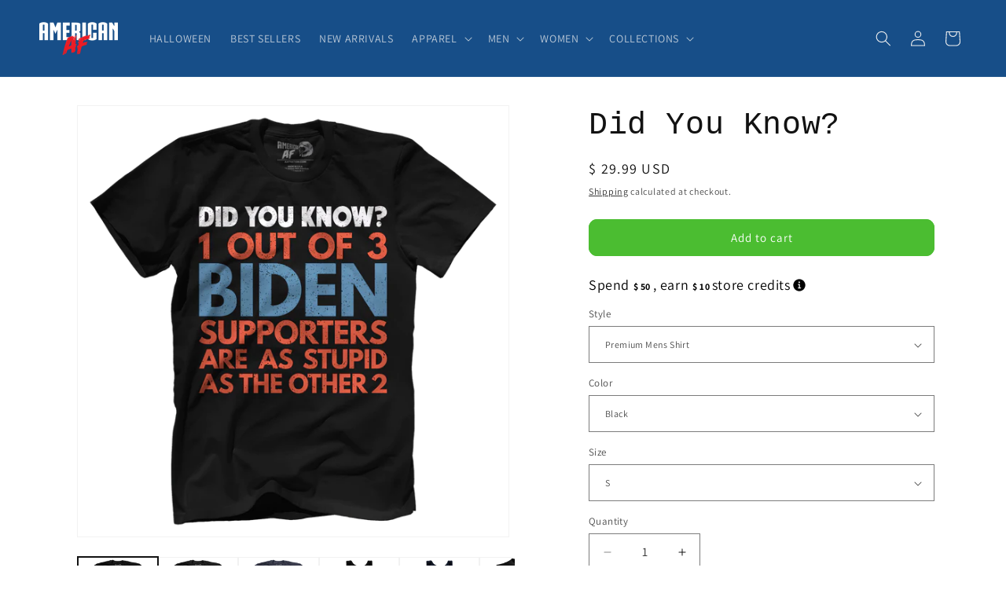

--- FILE ---
content_type: text/html; charset=utf-8
request_url: https://www.aafnation.com/products/did-you-know?variant=39942895173693
body_size: 45529
content:
<!doctype html>
<html class="js" lang="en">
  <head>
<script src="https://sapi.negate.io/script/dT8g0XkfkBvseJ9O+Tu3Yw==?shop=american-as-f-ck.myshopify.com"></script>
    <meta charset="utf-8">
    <meta http-equiv="X-UA-Compatible" content="IE=edge">
    <meta name="viewport" content="width=device-width,initial-scale=1">
    <meta name="theme-color" content="">
    <link rel="canonical" href="https://www.aafnation.com/products/did-you-know"><link rel="icon" type="image/png" href="//www.aafnation.com/cdn/shop/files/LOGO_AF_new.png?crop=center&height=32&v=1693322753&width=32"><link rel="preconnect" href="https://fonts.shopifycdn.com" crossorigin><title>
      Did You Know?
 &ndash; American AF - AAF Nation</title>

    
      <meta name="description" content="This ain’t just a shirt—it’s a declaration. Built for the loud, the proud, and the unapologetic, every stitch screams ‘Merica! Whether you’re raising a flag or a middle finger to the haters, we have got your back. Grab yours now and join the ranks of the free, the brave, and the proud American!">
    

    

<meta property="og:site_name" content="American AF - AAF Nation">
<meta property="og:url" content="https://www.aafnation.com/products/did-you-know">
<meta property="og:title" content="Did You Know?">
<meta property="og:type" content="product">
<meta property="og:description" content="This ain’t just a shirt—it’s a declaration. Built for the loud, the proud, and the unapologetic, every stitch screams ‘Merica! Whether you’re raising a flag or a middle finger to the haters, we have got your back. Grab yours now and join the ranks of the free, the brave, and the proud American!"><meta property="og:image" content="http://www.aafnation.com/cdn/shop/files/MENSTEESBLACK_8ae6ff6b-fe86-4476-8aa0-e133a1be9b88.png?v=1682881064">
  <meta property="og:image:secure_url" content="https://www.aafnation.com/cdn/shop/files/MENSTEESBLACK_8ae6ff6b-fe86-4476-8aa0-e133a1be9b88.png?v=1682881064">
  <meta property="og:image:width" content="1600">
  <meta property="og:image:height" content="1600"><meta property="og:price:amount" content="29.99">
  <meta property="og:price:currency" content="USD"><meta name="twitter:site" content="@MericanAsFuck"><meta name="twitter:card" content="summary_large_image">
<meta name="twitter:title" content="Did You Know?">
<meta name="twitter:description" content="This ain’t just a shirt—it’s a declaration. Built for the loud, the proud, and the unapologetic, every stitch screams ‘Merica! Whether you’re raising a flag or a middle finger to the haters, we have got your back. Grab yours now and join the ranks of the free, the brave, and the proud American!">


    <script src="//www.aafnation.com/cdn/shop/t/184/assets/constants.js?v=132983761750457495441720085728" defer="defer"></script>
    <script src="//www.aafnation.com/cdn/shop/t/184/assets/pubsub.js?v=158357773527763999511720085728" defer="defer"></script>
    <script src="//www.aafnation.com/cdn/shop/t/184/assets/global.js?v=88558128918567037191720085728" defer="defer"></script><script src="//www.aafnation.com/cdn/shop/t/184/assets/animations.js?v=88693664871331136111720085727" defer="defer"></script><script>window.performance && window.performance.mark && window.performance.mark('shopify.content_for_header.start');</script><meta name="google-site-verification" content="R-VnMqMRSybDsoY-h3SUpHNgTiTw1PoHSfYvCEdXQJU">
<meta name="facebook-domain-verification" content="2bakxrv5nbfvszyg3wbvw0g0qzdllr">
<meta id="shopify-digital-wallet" name="shopify-digital-wallet" content="/8246367/digital_wallets/dialog">
<meta name="shopify-checkout-api-token" content="6939288d1b538d63b3734844d146f813">
<meta id="in-context-paypal-metadata" data-shop-id="8246367" data-venmo-supported="true" data-environment="production" data-locale="en_US" data-paypal-v4="true" data-currency="USD">
<link rel="alternate" type="application/json+oembed" href="https://www.aafnation.com/products/did-you-know.oembed">
<script async="async" src="/checkouts/internal/preloads.js?locale=en-US"></script>
<link rel="preconnect" href="https://shop.app" crossorigin="anonymous">
<script async="async" src="https://shop.app/checkouts/internal/preloads.js?locale=en-US&shop_id=8246367" crossorigin="anonymous"></script>
<script id="apple-pay-shop-capabilities" type="application/json">{"shopId":8246367,"countryCode":"US","currencyCode":"USD","merchantCapabilities":["supports3DS"],"merchantId":"gid:\/\/shopify\/Shop\/8246367","merchantName":"American AF - AAF Nation","requiredBillingContactFields":["postalAddress","email"],"requiredShippingContactFields":["postalAddress","email"],"shippingType":"shipping","supportedNetworks":["visa","masterCard","amex","discover","elo","jcb"],"total":{"type":"pending","label":"American AF - AAF Nation","amount":"1.00"},"shopifyPaymentsEnabled":true,"supportsSubscriptions":true}</script>
<script id="shopify-features" type="application/json">{"accessToken":"6939288d1b538d63b3734844d146f813","betas":["rich-media-storefront-analytics"],"domain":"www.aafnation.com","predictiveSearch":true,"shopId":8246367,"locale":"en"}</script>
<script>var Shopify = Shopify || {};
Shopify.shop = "american-as-f-ck.myshopify.com";
Shopify.locale = "en";
Shopify.currency = {"active":"USD","rate":"1.0"};
Shopify.country = "US";
Shopify.theme = {"name":"AAF Nation | 15-07-2024","id":129128923197,"schema_name":"Dawn","schema_version":"15.0.0","theme_store_id":887,"role":"main"};
Shopify.theme.handle = "null";
Shopify.theme.style = {"id":null,"handle":null};
Shopify.cdnHost = "www.aafnation.com/cdn";
Shopify.routes = Shopify.routes || {};
Shopify.routes.root = "/";</script>
<script type="module">!function(o){(o.Shopify=o.Shopify||{}).modules=!0}(window);</script>
<script>!function(o){function n(){var o=[];function n(){o.push(Array.prototype.slice.apply(arguments))}return n.q=o,n}var t=o.Shopify=o.Shopify||{};t.loadFeatures=n(),t.autoloadFeatures=n()}(window);</script>
<script>
  window.ShopifyPay = window.ShopifyPay || {};
  window.ShopifyPay.apiHost = "shop.app\/pay";
  window.ShopifyPay.redirectState = null;
</script>
<script id="shop-js-analytics" type="application/json">{"pageType":"product"}</script>
<script defer="defer" async type="module" src="//www.aafnation.com/cdn/shopifycloud/shop-js/modules/v2/client.init-shop-cart-sync_IZsNAliE.en.esm.js"></script>
<script defer="defer" async type="module" src="//www.aafnation.com/cdn/shopifycloud/shop-js/modules/v2/chunk.common_0OUaOowp.esm.js"></script>
<script type="module">
  await import("//www.aafnation.com/cdn/shopifycloud/shop-js/modules/v2/client.init-shop-cart-sync_IZsNAliE.en.esm.js");
await import("//www.aafnation.com/cdn/shopifycloud/shop-js/modules/v2/chunk.common_0OUaOowp.esm.js");

  window.Shopify.SignInWithShop?.initShopCartSync?.({"fedCMEnabled":true,"windoidEnabled":true});

</script>
<script>
  window.Shopify = window.Shopify || {};
  if (!window.Shopify.featureAssets) window.Shopify.featureAssets = {};
  window.Shopify.featureAssets['shop-js'] = {"shop-cart-sync":["modules/v2/client.shop-cart-sync_DLOhI_0X.en.esm.js","modules/v2/chunk.common_0OUaOowp.esm.js"],"init-fed-cm":["modules/v2/client.init-fed-cm_C6YtU0w6.en.esm.js","modules/v2/chunk.common_0OUaOowp.esm.js"],"shop-button":["modules/v2/client.shop-button_BCMx7GTG.en.esm.js","modules/v2/chunk.common_0OUaOowp.esm.js"],"shop-cash-offers":["modules/v2/client.shop-cash-offers_BT26qb5j.en.esm.js","modules/v2/chunk.common_0OUaOowp.esm.js","modules/v2/chunk.modal_CGo_dVj3.esm.js"],"init-windoid":["modules/v2/client.init-windoid_B9PkRMql.en.esm.js","modules/v2/chunk.common_0OUaOowp.esm.js"],"init-shop-email-lookup-coordinator":["modules/v2/client.init-shop-email-lookup-coordinator_DZkqjsbU.en.esm.js","modules/v2/chunk.common_0OUaOowp.esm.js"],"shop-toast-manager":["modules/v2/client.shop-toast-manager_Di2EnuM7.en.esm.js","modules/v2/chunk.common_0OUaOowp.esm.js"],"shop-login-button":["modules/v2/client.shop-login-button_BtqW_SIO.en.esm.js","modules/v2/chunk.common_0OUaOowp.esm.js","modules/v2/chunk.modal_CGo_dVj3.esm.js"],"avatar":["modules/v2/client.avatar_BTnouDA3.en.esm.js"],"pay-button":["modules/v2/client.pay-button_CWa-C9R1.en.esm.js","modules/v2/chunk.common_0OUaOowp.esm.js"],"init-shop-cart-sync":["modules/v2/client.init-shop-cart-sync_IZsNAliE.en.esm.js","modules/v2/chunk.common_0OUaOowp.esm.js"],"init-customer-accounts":["modules/v2/client.init-customer-accounts_DenGwJTU.en.esm.js","modules/v2/client.shop-login-button_BtqW_SIO.en.esm.js","modules/v2/chunk.common_0OUaOowp.esm.js","modules/v2/chunk.modal_CGo_dVj3.esm.js"],"init-shop-for-new-customer-accounts":["modules/v2/client.init-shop-for-new-customer-accounts_JdHXxpS9.en.esm.js","modules/v2/client.shop-login-button_BtqW_SIO.en.esm.js","modules/v2/chunk.common_0OUaOowp.esm.js","modules/v2/chunk.modal_CGo_dVj3.esm.js"],"init-customer-accounts-sign-up":["modules/v2/client.init-customer-accounts-sign-up_D6__K_p8.en.esm.js","modules/v2/client.shop-login-button_BtqW_SIO.en.esm.js","modules/v2/chunk.common_0OUaOowp.esm.js","modules/v2/chunk.modal_CGo_dVj3.esm.js"],"checkout-modal":["modules/v2/client.checkout-modal_C_ZQDY6s.en.esm.js","modules/v2/chunk.common_0OUaOowp.esm.js","modules/v2/chunk.modal_CGo_dVj3.esm.js"],"shop-follow-button":["modules/v2/client.shop-follow-button_XetIsj8l.en.esm.js","modules/v2/chunk.common_0OUaOowp.esm.js","modules/v2/chunk.modal_CGo_dVj3.esm.js"],"lead-capture":["modules/v2/client.lead-capture_DvA72MRN.en.esm.js","modules/v2/chunk.common_0OUaOowp.esm.js","modules/v2/chunk.modal_CGo_dVj3.esm.js"],"shop-login":["modules/v2/client.shop-login_ClXNxyh6.en.esm.js","modules/v2/chunk.common_0OUaOowp.esm.js","modules/v2/chunk.modal_CGo_dVj3.esm.js"],"payment-terms":["modules/v2/client.payment-terms_CNlwjfZz.en.esm.js","modules/v2/chunk.common_0OUaOowp.esm.js","modules/v2/chunk.modal_CGo_dVj3.esm.js"]};
</script>
<script>(function() {
  var isLoaded = false;
  function asyncLoad() {
    if (isLoaded) return;
    isLoaded = true;
    var urls = ["https:\/\/chimpstatic.com\/mcjs-connected\/js\/users\/9e5b8e1ef21f310d54aee7de1\/6167000b6c03ffedfef60dff2.js?shop=american-as-f-ck.myshopify.com","\/\/cdn.shopify.com\/proxy\/eba4eed30ad6ff2db58e6d1c403cb17ff56f468f14fa7582f023371695212e24\/static.cdn.printful.com\/static\/js\/external\/shopify-product-customizer.js?v=0.28\u0026shop=american-as-f-ck.myshopify.com\u0026sp-cache-control=cHVibGljLCBtYXgtYWdlPTkwMA","https:\/\/clkj-online.oss-cn-hongkong.aliyuncs.com\/shopify-sdk\/bootstrap.js?shop=american-as-f-ck.myshopify.com","https:\/\/app.teelaunch.com\/sizing-charts-script.js?shop=american-as-f-ck.myshopify.com","https:\/\/app.teelaunch.com\/sizing-charts-script.js?shop=american-as-f-ck.myshopify.com","https:\/\/loox.io\/widget\/C2pthove0N\/loox.1757522547623.js?shop=american-as-f-ck.myshopify.com","https:\/\/sdk.postscript.io\/sdk-script-loader.bundle.js?shopId=392390\u0026shop=american-as-f-ck.myshopify.com","https:\/\/sdk.postscript.io\/sdk-script-loader.bundle.js?shopId=392390\u0026shop=american-as-f-ck.myshopify.com"];
    for (var i = 0; i < urls.length; i++) {
      var s = document.createElement('script');
      s.type = 'text/javascript';
      s.async = true;
      s.src = urls[i];
      var x = document.getElementsByTagName('script')[0];
      x.parentNode.insertBefore(s, x);
    }
  };
  if(window.attachEvent) {
    window.attachEvent('onload', asyncLoad);
  } else {
    window.addEventListener('load', asyncLoad, false);
  }
})();</script>
<script id="__st">var __st={"a":8246367,"offset":-18000,"reqid":"10390af9-167c-4f9d-8d02-d78432563975-1768547812","pageurl":"www.aafnation.com\/products\/did-you-know?variant=39942895173693","u":"6ecf3b959bcc","p":"product","rtyp":"product","rid":7030151479357};</script>
<script>window.ShopifyPaypalV4VisibilityTracking = true;</script>
<script id="form-persister">!function(){'use strict';const t='contact',e='new_comment',n=[[t,t],['blogs',e],['comments',e],[t,'customer']],o='password',r='form_key',c=['recaptcha-v3-token','g-recaptcha-response','h-captcha-response',o],s=()=>{try{return window.sessionStorage}catch{return}},i='__shopify_v',u=t=>t.elements[r],a=function(){const t=[...n].map((([t,e])=>`form[action*='/${t}']:not([data-nocaptcha='true']) input[name='form_type'][value='${e}']`)).join(',');var e;return e=t,()=>e?[...document.querySelectorAll(e)].map((t=>t.form)):[]}();function m(t){const e=u(t);a().includes(t)&&(!e||!e.value)&&function(t){try{if(!s())return;!function(t){const e=s();if(!e)return;const n=u(t);if(!n)return;const o=n.value;o&&e.removeItem(o)}(t);const e=Array.from(Array(32),(()=>Math.random().toString(36)[2])).join('');!function(t,e){u(t)||t.append(Object.assign(document.createElement('input'),{type:'hidden',name:r})),t.elements[r].value=e}(t,e),function(t,e){const n=s();if(!n)return;const r=[...t.querySelectorAll(`input[type='${o}']`)].map((({name:t})=>t)),u=[...c,...r],a={};for(const[o,c]of new FormData(t).entries())u.includes(o)||(a[o]=c);n.setItem(e,JSON.stringify({[i]:1,action:t.action,data:a}))}(t,e)}catch(e){console.error('failed to persist form',e)}}(t)}const f=t=>{if('true'===t.dataset.persistBound)return;const e=function(t,e){const n=function(t){return'function'==typeof t.submit?t.submit:HTMLFormElement.prototype.submit}(t).bind(t);return function(){let t;return()=>{t||(t=!0,(()=>{try{e(),n()}catch(t){(t=>{console.error('form submit failed',t)})(t)}})(),setTimeout((()=>t=!1),250))}}()}(t,(()=>{m(t)}));!function(t,e){if('function'==typeof t.submit&&'function'==typeof e)try{t.submit=e}catch{}}(t,e),t.addEventListener('submit',(t=>{t.preventDefault(),e()})),t.dataset.persistBound='true'};!function(){function t(t){const e=(t=>{const e=t.target;return e instanceof HTMLFormElement?e:e&&e.form})(t);e&&m(e)}document.addEventListener('submit',t),document.addEventListener('DOMContentLoaded',(()=>{const e=a();for(const t of e)f(t);var n;n=document.body,new window.MutationObserver((t=>{for(const e of t)if('childList'===e.type&&e.addedNodes.length)for(const t of e.addedNodes)1===t.nodeType&&'FORM'===t.tagName&&a().includes(t)&&f(t)})).observe(n,{childList:!0,subtree:!0,attributes:!1}),document.removeEventListener('submit',t)}))}()}();</script>
<script integrity="sha256-4kQ18oKyAcykRKYeNunJcIwy7WH5gtpwJnB7kiuLZ1E=" data-source-attribution="shopify.loadfeatures" defer="defer" src="//www.aafnation.com/cdn/shopifycloud/storefront/assets/storefront/load_feature-a0a9edcb.js" crossorigin="anonymous"></script>
<script crossorigin="anonymous" defer="defer" src="//www.aafnation.com/cdn/shopifycloud/storefront/assets/shopify_pay/storefront-65b4c6d7.js?v=20250812"></script>
<script data-source-attribution="shopify.dynamic_checkout.dynamic.init">var Shopify=Shopify||{};Shopify.PaymentButton=Shopify.PaymentButton||{isStorefrontPortableWallets:!0,init:function(){window.Shopify.PaymentButton.init=function(){};var t=document.createElement("script");t.src="https://www.aafnation.com/cdn/shopifycloud/portable-wallets/latest/portable-wallets.en.js",t.type="module",document.head.appendChild(t)}};
</script>
<script data-source-attribution="shopify.dynamic_checkout.buyer_consent">
  function portableWalletsHideBuyerConsent(e){var t=document.getElementById("shopify-buyer-consent"),n=document.getElementById("shopify-subscription-policy-button");t&&n&&(t.classList.add("hidden"),t.setAttribute("aria-hidden","true"),n.removeEventListener("click",e))}function portableWalletsShowBuyerConsent(e){var t=document.getElementById("shopify-buyer-consent"),n=document.getElementById("shopify-subscription-policy-button");t&&n&&(t.classList.remove("hidden"),t.removeAttribute("aria-hidden"),n.addEventListener("click",e))}window.Shopify?.PaymentButton&&(window.Shopify.PaymentButton.hideBuyerConsent=portableWalletsHideBuyerConsent,window.Shopify.PaymentButton.showBuyerConsent=portableWalletsShowBuyerConsent);
</script>
<script data-source-attribution="shopify.dynamic_checkout.cart.bootstrap">document.addEventListener("DOMContentLoaded",(function(){function t(){return document.querySelector("shopify-accelerated-checkout-cart, shopify-accelerated-checkout")}if(t())Shopify.PaymentButton.init();else{new MutationObserver((function(e,n){t()&&(Shopify.PaymentButton.init(),n.disconnect())})).observe(document.body,{childList:!0,subtree:!0})}}));
</script>
<link id="shopify-accelerated-checkout-styles" rel="stylesheet" media="screen" href="https://www.aafnation.com/cdn/shopifycloud/portable-wallets/latest/accelerated-checkout-backwards-compat.css" crossorigin="anonymous">
<style id="shopify-accelerated-checkout-cart">
        #shopify-buyer-consent {
  margin-top: 1em;
  display: inline-block;
  width: 100%;
}

#shopify-buyer-consent.hidden {
  display: none;
}

#shopify-subscription-policy-button {
  background: none;
  border: none;
  padding: 0;
  text-decoration: underline;
  font-size: inherit;
  cursor: pointer;
}

#shopify-subscription-policy-button::before {
  box-shadow: none;
}

      </style>
<script id="sections-script" data-sections="header" defer="defer" src="//www.aafnation.com/cdn/shop/t/184/compiled_assets/scripts.js?83532"></script>
<script>window.performance && window.performance.mark && window.performance.mark('shopify.content_for_header.end');</script>


    <style data-shopify>
      @font-face {
  font-family: Assistant;
  font-weight: 400;
  font-style: normal;
  font-display: swap;
  src: url("//www.aafnation.com/cdn/fonts/assistant/assistant_n4.9120912a469cad1cc292572851508ca49d12e768.woff2") format("woff2"),
       url("//www.aafnation.com/cdn/fonts/assistant/assistant_n4.6e9875ce64e0fefcd3f4446b7ec9036b3ddd2985.woff") format("woff");
}

      @font-face {
  font-family: Assistant;
  font-weight: 700;
  font-style: normal;
  font-display: swap;
  src: url("//www.aafnation.com/cdn/fonts/assistant/assistant_n7.bf44452348ec8b8efa3aa3068825305886b1c83c.woff2") format("woff2"),
       url("//www.aafnation.com/cdn/fonts/assistant/assistant_n7.0c887fee83f6b3bda822f1150b912c72da0f7b64.woff") format("woff");
}

      
      
      

      
        :root,
        .color-scheme-1 {
          --color-background: 255,255,255;
        
          --gradient-background: #ffffff;
        

        

        --color-foreground: 18,18,18;
        --color-background-contrast: 191,191,191;
        --color-shadow: 18,18,18;
        --color-button: 75,189,49;
        --color-button-text: 255,255,255;
        --color-secondary-button: 255,255,255;
        --color-secondary-button-text: 18,18,18;
        --color-link: 18,18,18;
        --color-badge-foreground: 18,18,18;
        --color-badge-background: 255,255,255;
        --color-badge-border: 18,18,18;
        --payment-terms-background-color: rgb(255 255 255);
      }
      
        
        .color-scheme-2 {
          --color-background: 255,255,255;
        
          --gradient-background: #ffffff;
        

        

        --color-foreground: 18,18,18;
        --color-background-contrast: 191,191,191;
        --color-shadow: 18,18,18;
        --color-button: 18,18,18;
        --color-button-text: 243,243,243;
        --color-secondary-button: 255,255,255;
        --color-secondary-button-text: 18,18,18;
        --color-link: 18,18,18;
        --color-badge-foreground: 18,18,18;
        --color-badge-background: 255,255,255;
        --color-badge-border: 18,18,18;
        --payment-terms-background-color: rgb(255 255 255);
      }
      
        
        .color-scheme-3 {
          --color-background: 40,42,46;
        
          --gradient-background: #282a2e;
        

        

        --color-foreground: 241,241,241;
        --color-background-contrast: 52,54,60;
        --color-shadow: 18,18,18;
        --color-button: 255,255,255;
        --color-button-text: 0,0,0;
        --color-secondary-button: 40,42,46;
        --color-secondary-button-text: 255,255,255;
        --color-link: 255,255,255;
        --color-badge-foreground: 241,241,241;
        --color-badge-background: 40,42,46;
        --color-badge-border: 241,241,241;
        --payment-terms-background-color: rgb(40 42 46);
      }
      
        
        .color-scheme-4 {
          --color-background: 241,241,241;
        
          --gradient-background: #f1f1f1;
        

        

        --color-foreground: 40,42,46;
        --color-background-contrast: 177,177,177;
        --color-shadow: 18,18,18;
        --color-button: 75,189,49;
        --color-button-text: 255,255,255;
        --color-secondary-button: 241,241,241;
        --color-secondary-button-text: 75,189,49;
        --color-link: 75,189,49;
        --color-badge-foreground: 40,42,46;
        --color-badge-background: 241,241,241;
        --color-badge-border: 40,42,46;
        --payment-terms-background-color: rgb(241 241 241);
      }
      
        
        .color-scheme-5 {
          --color-background: 51,79,180;
        
          --gradient-background: #334fb4;
        

        

        --color-foreground: 255,255,255;
        --color-background-contrast: 23,35,81;
        --color-shadow: 18,18,18;
        --color-button: 255,255,255;
        --color-button-text: 51,79,180;
        --color-secondary-button: 51,79,180;
        --color-secondary-button-text: 255,255,255;
        --color-link: 255,255,255;
        --color-badge-foreground: 255,255,255;
        --color-badge-background: 51,79,180;
        --color-badge-border: 255,255,255;
        --payment-terms-background-color: rgb(51 79 180);
      }
      
        
        .color-scheme-140b3d23-f7dd-4d3a-92cd-802b4bd80a5a {
          --color-background: 23,78,136;
        
          --gradient-background: #174e88;
        

        

        --color-foreground: 241,241,241;
        --color-background-contrast: 5,15,27;
        --color-shadow: 18,18,18;
        --color-button: 75,189,49;
        --color-button-text: 255,255,255;
        --color-secondary-button: 23,78,136;
        --color-secondary-button-text: 18,18,18;
        --color-link: 18,18,18;
        --color-badge-foreground: 241,241,241;
        --color-badge-background: 23,78,136;
        --color-badge-border: 241,241,241;
        --payment-terms-background-color: rgb(23 78 136);
      }
      

      body, .color-scheme-1, .color-scheme-2, .color-scheme-3, .color-scheme-4, .color-scheme-5, .color-scheme-140b3d23-f7dd-4d3a-92cd-802b4bd80a5a {
        color: rgba(var(--color-foreground), 0.75);
        background-color: rgb(var(--color-background));
      }

      :root {
        --font-body-family: Assistant, sans-serif;
        --font-body-style: normal;
        --font-body-weight: 400;
        --font-body-weight-bold: 700;

        --font-heading-family: "SF Mono", Menlo, Consolas, Monaco, Liberation Mono, Lucida Console, monospace, Apple Color Emoji, Segoe UI Emoji, Segoe UI Symbol;
        --font-heading-style: normal;
        --font-heading-weight: 400;

        --font-body-scale: 1.0;
        --font-heading-scale: 1.0;

        --media-padding: px;
        --media-border-opacity: 0.05;
        --media-border-width: 1px;
        --media-radius: 0px;
        --media-shadow-opacity: 0.0;
        --media-shadow-horizontal-offset: 0px;
        --media-shadow-vertical-offset: 4px;
        --media-shadow-blur-radius: 5px;
        --media-shadow-visible: 0;

        --page-width: 140rem;
        --page-width-margin: 0rem;

        --product-card-image-padding: 1.0rem;
        --product-card-corner-radius: 1.0rem;
        --product-card-text-alignment: center;
        --product-card-border-width: 0.0rem;
        --product-card-border-opacity: 0.1;
        --product-card-shadow-opacity: 0.0;
        --product-card-shadow-visible: 0;
        --product-card-shadow-horizontal-offset: 0.0rem;
        --product-card-shadow-vertical-offset: 0.4rem;
        --product-card-shadow-blur-radius: 0.5rem;

        --collection-card-image-padding: 0.0rem;
        --collection-card-corner-radius: 0.0rem;
        --collection-card-text-alignment: left;
        --collection-card-border-width: 0.0rem;
        --collection-card-border-opacity: 0.1;
        --collection-card-shadow-opacity: 0.0;
        --collection-card-shadow-visible: 0;
        --collection-card-shadow-horizontal-offset: 0.0rem;
        --collection-card-shadow-vertical-offset: 0.4rem;
        --collection-card-shadow-blur-radius: 0.5rem;

        --blog-card-image-padding: 0.0rem;
        --blog-card-corner-radius: 0.0rem;
        --blog-card-text-alignment: left;
        --blog-card-border-width: 0.0rem;
        --blog-card-border-opacity: 0.1;
        --blog-card-shadow-opacity: 0.0;
        --blog-card-shadow-visible: 0;
        --blog-card-shadow-horizontal-offset: 0.0rem;
        --blog-card-shadow-vertical-offset: 0.4rem;
        --blog-card-shadow-blur-radius: 0.5rem;

        --badge-corner-radius: 4.0rem;

        --popup-border-width: 1px;
        --popup-border-opacity: 0.1;
        --popup-corner-radius: 0px;
        --popup-shadow-opacity: 0.05;
        --popup-shadow-horizontal-offset: 0px;
        --popup-shadow-vertical-offset: 4px;
        --popup-shadow-blur-radius: 5px;

        --drawer-border-width: 1px;
        --drawer-border-opacity: 0.1;
        --drawer-shadow-opacity: 0.0;
        --drawer-shadow-horizontal-offset: 0px;
        --drawer-shadow-vertical-offset: 4px;
        --drawer-shadow-blur-radius: 5px;

        --spacing-sections-desktop: 0px;
        --spacing-sections-mobile: 0px;

        --grid-desktop-vertical-spacing: 8px;
        --grid-desktop-horizontal-spacing: 8px;
        --grid-mobile-vertical-spacing: 4px;
        --grid-mobile-horizontal-spacing: 4px;

        --text-boxes-border-opacity: 0.1;
        --text-boxes-border-width: 0px;
        --text-boxes-radius: 0px;
        --text-boxes-shadow-opacity: 0.0;
        --text-boxes-shadow-visible: 0;
        --text-boxes-shadow-horizontal-offset: 0px;
        --text-boxes-shadow-vertical-offset: 4px;
        --text-boxes-shadow-blur-radius: 5px;

        --buttons-radius: 10px;
        --buttons-radius-outset: 11px;
        --buttons-border-width: 1px;
        --buttons-border-opacity: 1.0;
        --buttons-shadow-opacity: 0.0;
        --buttons-shadow-visible: 0;
        --buttons-shadow-horizontal-offset: 0px;
        --buttons-shadow-vertical-offset: 4px;
        --buttons-shadow-blur-radius: 5px;
        --buttons-border-offset: 0.3px;

        --inputs-radius: 0px;
        --inputs-border-width: 1px;
        --inputs-border-opacity: 0.55;
        --inputs-shadow-opacity: 0.0;
        --inputs-shadow-horizontal-offset: 0px;
        --inputs-margin-offset: 0px;
        --inputs-shadow-vertical-offset: 4px;
        --inputs-shadow-blur-radius: 5px;
        --inputs-radius-outset: 0px;

        --variant-pills-radius: 40px;
        --variant-pills-border-width: 1px;
        --variant-pills-border-opacity: 0.55;
        --variant-pills-shadow-opacity: 0.0;
        --variant-pills-shadow-horizontal-offset: 0px;
        --variant-pills-shadow-vertical-offset: 4px;
        --variant-pills-shadow-blur-radius: 5px;
      }

      *,
      *::before,
      *::after {
        box-sizing: inherit;
      }

      html {
        box-sizing: border-box;
        font-size: calc(var(--font-body-scale) * 62.5%);
        height: 100%;
      }

      body {
        display: grid;
        grid-template-rows: auto auto 1fr auto;
        grid-template-columns: 100%;
        min-height: 100%;
        margin: 0;
        font-size: 1.5rem;
        letter-spacing: 0.06rem;
        line-height: calc(1 + 0.8 / var(--font-body-scale));
        font-family: var(--font-body-family);
        font-style: var(--font-body-style);
        font-weight: var(--font-body-weight);
      }

      @media screen and (min-width: 750px) {
        body {
          font-size: 1.6rem;
        }
      }
    </style>

    <link href="//www.aafnation.com/cdn/shop/t/184/assets/base.css?v=62283272190704453961740230554" rel="stylesheet" type="text/css" media="all" />

      <link rel="preload" as="font" href="//www.aafnation.com/cdn/fonts/assistant/assistant_n4.9120912a469cad1cc292572851508ca49d12e768.woff2" type="font/woff2" crossorigin>
      
<link href="//www.aafnation.com/cdn/shop/t/184/assets/component-localization-form.css?v=120620094879297847921720085728" rel="stylesheet" type="text/css" media="all" />
      <script src="//www.aafnation.com/cdn/shop/t/184/assets/localization-form.js?v=144176611646395275351720085728" defer="defer"></script><link
        rel="stylesheet"
        href="//www.aafnation.com/cdn/shop/t/184/assets/component-predictive-search.css?v=118923337488134913561720085728"
        media="print"
        onload="this.media='all'"
      ><script>
      if (Shopify.designMode) {
        document.documentElement.classList.add('shopify-design-mode');
      }
    </script>
  

<!-- BEGIN app block: shopify://apps/pagefly-page-builder/blocks/app-embed/83e179f7-59a0-4589-8c66-c0dddf959200 -->

<!-- BEGIN app snippet: pagefly-cro-ab-testing-main -->







<script>
  ;(function () {
    const url = new URL(window.location)
    const viewParam = url.searchParams.get('view')
    if (viewParam && viewParam.includes('variant-pf-')) {
      url.searchParams.set('pf_v', viewParam)
      url.searchParams.delete('view')
      window.history.replaceState({}, '', url)
    }
  })()
</script>



<script type='module'>
  
  window.PAGEFLY_CRO = window.PAGEFLY_CRO || {}

  window.PAGEFLY_CRO['data_debug'] = {
    original_template_suffix: "all_products",
    allow_ab_test: false,
    ab_test_start_time: 0,
    ab_test_end_time: 0,
    today_date_time: 1768547812000,
  }
  window.PAGEFLY_CRO['GA4'] = { enabled: false}
</script>

<!-- END app snippet -->








  <script src='https://cdn.shopify.com/extensions/019bb4f9-aed6-78a3-be91-e9d44663e6bf/pagefly-page-builder-215/assets/pagefly-helper.js' defer='defer'></script>

  <script src='https://cdn.shopify.com/extensions/019bb4f9-aed6-78a3-be91-e9d44663e6bf/pagefly-page-builder-215/assets/pagefly-general-helper.js' defer='defer'></script>

  <script src='https://cdn.shopify.com/extensions/019bb4f9-aed6-78a3-be91-e9d44663e6bf/pagefly-page-builder-215/assets/pagefly-snap-slider.js' defer='defer'></script>

  <script src='https://cdn.shopify.com/extensions/019bb4f9-aed6-78a3-be91-e9d44663e6bf/pagefly-page-builder-215/assets/pagefly-slideshow-v3.js' defer='defer'></script>

  <script src='https://cdn.shopify.com/extensions/019bb4f9-aed6-78a3-be91-e9d44663e6bf/pagefly-page-builder-215/assets/pagefly-slideshow-v4.js' defer='defer'></script>

  <script src='https://cdn.shopify.com/extensions/019bb4f9-aed6-78a3-be91-e9d44663e6bf/pagefly-page-builder-215/assets/pagefly-glider.js' defer='defer'></script>

  <script src='https://cdn.shopify.com/extensions/019bb4f9-aed6-78a3-be91-e9d44663e6bf/pagefly-page-builder-215/assets/pagefly-slideshow-v1-v2.js' defer='defer'></script>

  <script src='https://cdn.shopify.com/extensions/019bb4f9-aed6-78a3-be91-e9d44663e6bf/pagefly-page-builder-215/assets/pagefly-product-media.js' defer='defer'></script>

  <script src='https://cdn.shopify.com/extensions/019bb4f9-aed6-78a3-be91-e9d44663e6bf/pagefly-page-builder-215/assets/pagefly-product.js' defer='defer'></script>


<script id='pagefly-helper-data' type='application/json'>
  {
    "page_optimization": {
      "assets_prefetching": false
    },
    "elements_asset_mapper": {
      "Accordion": "https://cdn.shopify.com/extensions/019bb4f9-aed6-78a3-be91-e9d44663e6bf/pagefly-page-builder-215/assets/pagefly-accordion.js",
      "Accordion3": "https://cdn.shopify.com/extensions/019bb4f9-aed6-78a3-be91-e9d44663e6bf/pagefly-page-builder-215/assets/pagefly-accordion3.js",
      "CountDown": "https://cdn.shopify.com/extensions/019bb4f9-aed6-78a3-be91-e9d44663e6bf/pagefly-page-builder-215/assets/pagefly-countdown.js",
      "GMap1": "https://cdn.shopify.com/extensions/019bb4f9-aed6-78a3-be91-e9d44663e6bf/pagefly-page-builder-215/assets/pagefly-gmap.js",
      "GMap2": "https://cdn.shopify.com/extensions/019bb4f9-aed6-78a3-be91-e9d44663e6bf/pagefly-page-builder-215/assets/pagefly-gmap.js",
      "GMapBasicV2": "https://cdn.shopify.com/extensions/019bb4f9-aed6-78a3-be91-e9d44663e6bf/pagefly-page-builder-215/assets/pagefly-gmap.js",
      "GMapAdvancedV2": "https://cdn.shopify.com/extensions/019bb4f9-aed6-78a3-be91-e9d44663e6bf/pagefly-page-builder-215/assets/pagefly-gmap.js",
      "HTML.Video": "https://cdn.shopify.com/extensions/019bb4f9-aed6-78a3-be91-e9d44663e6bf/pagefly-page-builder-215/assets/pagefly-htmlvideo.js",
      "HTML.Video2": "https://cdn.shopify.com/extensions/019bb4f9-aed6-78a3-be91-e9d44663e6bf/pagefly-page-builder-215/assets/pagefly-htmlvideo2.js",
      "HTML.Video3": "https://cdn.shopify.com/extensions/019bb4f9-aed6-78a3-be91-e9d44663e6bf/pagefly-page-builder-215/assets/pagefly-htmlvideo2.js",
      "BackgroundVideo": "https://cdn.shopify.com/extensions/019bb4f9-aed6-78a3-be91-e9d44663e6bf/pagefly-page-builder-215/assets/pagefly-htmlvideo2.js",
      "Instagram": "https://cdn.shopify.com/extensions/019bb4f9-aed6-78a3-be91-e9d44663e6bf/pagefly-page-builder-215/assets/pagefly-instagram.js",
      "Instagram2": "https://cdn.shopify.com/extensions/019bb4f9-aed6-78a3-be91-e9d44663e6bf/pagefly-page-builder-215/assets/pagefly-instagram.js",
      "Insta3": "https://cdn.shopify.com/extensions/019bb4f9-aed6-78a3-be91-e9d44663e6bf/pagefly-page-builder-215/assets/pagefly-instagram3.js",
      "Tabs": "https://cdn.shopify.com/extensions/019bb4f9-aed6-78a3-be91-e9d44663e6bf/pagefly-page-builder-215/assets/pagefly-tab.js",
      "Tabs3": "https://cdn.shopify.com/extensions/019bb4f9-aed6-78a3-be91-e9d44663e6bf/pagefly-page-builder-215/assets/pagefly-tab3.js",
      "ProductBox": "https://cdn.shopify.com/extensions/019bb4f9-aed6-78a3-be91-e9d44663e6bf/pagefly-page-builder-215/assets/pagefly-cart.js",
      "FBPageBox2": "https://cdn.shopify.com/extensions/019bb4f9-aed6-78a3-be91-e9d44663e6bf/pagefly-page-builder-215/assets/pagefly-facebook.js",
      "FBLikeButton2": "https://cdn.shopify.com/extensions/019bb4f9-aed6-78a3-be91-e9d44663e6bf/pagefly-page-builder-215/assets/pagefly-facebook.js",
      "TwitterFeed2": "https://cdn.shopify.com/extensions/019bb4f9-aed6-78a3-be91-e9d44663e6bf/pagefly-page-builder-215/assets/pagefly-twitter.js",
      "Paragraph4": "https://cdn.shopify.com/extensions/019bb4f9-aed6-78a3-be91-e9d44663e6bf/pagefly-page-builder-215/assets/pagefly-paragraph4.js",

      "AliReviews": "https://cdn.shopify.com/extensions/019bb4f9-aed6-78a3-be91-e9d44663e6bf/pagefly-page-builder-215/assets/pagefly-3rd-elements.js",
      "BackInStock": "https://cdn.shopify.com/extensions/019bb4f9-aed6-78a3-be91-e9d44663e6bf/pagefly-page-builder-215/assets/pagefly-3rd-elements.js",
      "GloboBackInStock": "https://cdn.shopify.com/extensions/019bb4f9-aed6-78a3-be91-e9d44663e6bf/pagefly-page-builder-215/assets/pagefly-3rd-elements.js",
      "GrowaveWishlist": "https://cdn.shopify.com/extensions/019bb4f9-aed6-78a3-be91-e9d44663e6bf/pagefly-page-builder-215/assets/pagefly-3rd-elements.js",
      "InfiniteOptionsShopPad": "https://cdn.shopify.com/extensions/019bb4f9-aed6-78a3-be91-e9d44663e6bf/pagefly-page-builder-215/assets/pagefly-3rd-elements.js",
      "InkybayProductPersonalizer": "https://cdn.shopify.com/extensions/019bb4f9-aed6-78a3-be91-e9d44663e6bf/pagefly-page-builder-215/assets/pagefly-3rd-elements.js",
      "LimeSpot": "https://cdn.shopify.com/extensions/019bb4f9-aed6-78a3-be91-e9d44663e6bf/pagefly-page-builder-215/assets/pagefly-3rd-elements.js",
      "Loox": "https://cdn.shopify.com/extensions/019bb4f9-aed6-78a3-be91-e9d44663e6bf/pagefly-page-builder-215/assets/pagefly-3rd-elements.js",
      "Opinew": "https://cdn.shopify.com/extensions/019bb4f9-aed6-78a3-be91-e9d44663e6bf/pagefly-page-builder-215/assets/pagefly-3rd-elements.js",
      "Powr": "https://cdn.shopify.com/extensions/019bb4f9-aed6-78a3-be91-e9d44663e6bf/pagefly-page-builder-215/assets/pagefly-3rd-elements.js",
      "ProductReviews": "https://cdn.shopify.com/extensions/019bb4f9-aed6-78a3-be91-e9d44663e6bf/pagefly-page-builder-215/assets/pagefly-3rd-elements.js",
      "PushOwl": "https://cdn.shopify.com/extensions/019bb4f9-aed6-78a3-be91-e9d44663e6bf/pagefly-page-builder-215/assets/pagefly-3rd-elements.js",
      "ReCharge": "https://cdn.shopify.com/extensions/019bb4f9-aed6-78a3-be91-e9d44663e6bf/pagefly-page-builder-215/assets/pagefly-3rd-elements.js",
      "Rivyo": "https://cdn.shopify.com/extensions/019bb4f9-aed6-78a3-be91-e9d44663e6bf/pagefly-page-builder-215/assets/pagefly-3rd-elements.js",
      "TrackingMore": "https://cdn.shopify.com/extensions/019bb4f9-aed6-78a3-be91-e9d44663e6bf/pagefly-page-builder-215/assets/pagefly-3rd-elements.js",
      "Vitals": "https://cdn.shopify.com/extensions/019bb4f9-aed6-78a3-be91-e9d44663e6bf/pagefly-page-builder-215/assets/pagefly-3rd-elements.js",
      "Wiser": "https://cdn.shopify.com/extensions/019bb4f9-aed6-78a3-be91-e9d44663e6bf/pagefly-page-builder-215/assets/pagefly-3rd-elements.js"
    },
    "custom_elements_mapper": {
      "pf-click-action-element": "https://cdn.shopify.com/extensions/019bb4f9-aed6-78a3-be91-e9d44663e6bf/pagefly-page-builder-215/assets/pagefly-click-action-element.js",
      "pf-dialog-element": "https://cdn.shopify.com/extensions/019bb4f9-aed6-78a3-be91-e9d44663e6bf/pagefly-page-builder-215/assets/pagefly-dialog-element.js"
    }
  }
</script>


<!-- END app block --><!-- BEGIN app block: shopify://apps/klaviyo-email-marketing-sms/blocks/klaviyo-onsite-embed/2632fe16-c075-4321-a88b-50b567f42507 -->












  <script async src="https://static.klaviyo.com/onsite/js/VnhZw8/klaviyo.js?company_id=VnhZw8"></script>
  <script>!function(){if(!window.klaviyo){window._klOnsite=window._klOnsite||[];try{window.klaviyo=new Proxy({},{get:function(n,i){return"push"===i?function(){var n;(n=window._klOnsite).push.apply(n,arguments)}:function(){for(var n=arguments.length,o=new Array(n),w=0;w<n;w++)o[w]=arguments[w];var t="function"==typeof o[o.length-1]?o.pop():void 0,e=new Promise((function(n){window._klOnsite.push([i].concat(o,[function(i){t&&t(i),n(i)}]))}));return e}}})}catch(n){window.klaviyo=window.klaviyo||[],window.klaviyo.push=function(){var n;(n=window._klOnsite).push.apply(n,arguments)}}}}();</script>

  
    <script id="viewed_product">
      if (item == null) {
        var _learnq = _learnq || [];

        var MetafieldReviews = null
        var MetafieldYotpoRating = null
        var MetafieldYotpoCount = null
        var MetafieldLooxRating = null
        var MetafieldLooxCount = null
        var okendoProduct = null
        var okendoProductReviewCount = null
        var okendoProductReviewAverageValue = null
        try {
          // The following fields are used for Customer Hub recently viewed in order to add reviews.
          // This information is not part of __kla_viewed. Instead, it is part of __kla_viewed_reviewed_items
          MetafieldReviews = {};
          MetafieldYotpoRating = null
          MetafieldYotpoCount = null
          MetafieldLooxRating = null
          MetafieldLooxCount = null

          okendoProduct = null
          // If the okendo metafield is not legacy, it will error, which then requires the new json formatted data
          if (okendoProduct && 'error' in okendoProduct) {
            okendoProduct = null
          }
          okendoProductReviewCount = okendoProduct ? okendoProduct.reviewCount : null
          okendoProductReviewAverageValue = okendoProduct ? okendoProduct.reviewAverageValue : null
        } catch (error) {
          console.error('Error in Klaviyo onsite reviews tracking:', error);
        }

        var item = {
          Name: "Did You Know?",
          ProductID: 7030151479357,
          Categories: ["All New Arrivals","Best Sellers","Funny Republican Shirts","Men's","Political AF","T-Shirts"],
          ImageURL: "https://www.aafnation.com/cdn/shop/files/MENSTEESBLACK_8ae6ff6b-fe86-4476-8aa0-e133a1be9b88_grande.png?v=1682881064",
          URL: "https://www.aafnation.com/products/did-you-know",
          Brand: "SunFrog Solutions",
          Price: "$ 29.99 ",
          Value: "29.99",
          CompareAtPrice: "$ 0.00 "
        };
        _learnq.push(['track', 'Viewed Product', item]);
        _learnq.push(['trackViewedItem', {
          Title: item.Name,
          ItemId: item.ProductID,
          Categories: item.Categories,
          ImageUrl: item.ImageURL,
          Url: item.URL,
          Metadata: {
            Brand: item.Brand,
            Price: item.Price,
            Value: item.Value,
            CompareAtPrice: item.CompareAtPrice
          },
          metafields:{
            reviews: MetafieldReviews,
            yotpo:{
              rating: MetafieldYotpoRating,
              count: MetafieldYotpoCount,
            },
            loox:{
              rating: MetafieldLooxRating,
              count: MetafieldLooxCount,
            },
            okendo: {
              rating: okendoProductReviewAverageValue,
              count: okendoProductReviewCount,
            }
          }
        }]);
      }
    </script>
  




  <script>
    window.klaviyoReviewsProductDesignMode = false
  </script>







<!-- END app block --><!-- BEGIN app block: shopify://apps/monster-cart-upsell-free-gifts/blocks/app-embed/a1b8e58a-bf1d-4e0f-8768-a387c3f643c0 --><script>  
  window.mu_version = 1.8
  
      window.mu_product = {
        ...{"id":7030151479357,"title":"Did You Know?","handle":"did-you-know","description":"\u003cp\u003eThis ain’t just a shirt—it’s a \u003cstrong\u003edeclaration\u003c\/strong\u003e. Built for the loud, the proud, and the \u003cstrong\u003eunapologetic\u003c\/strong\u003e, every stitch screams ‘Merica! Whether you’re raising a flag or a middle finger to the haters, we have got your back. Grab yours now and join the ranks of the free, the brave, and the proud American!\u003c\/p\u003e","published_at":"2023-04-29T10:08:36-04:00","created_at":"2023-04-29T10:08:36-04:00","vendor":"SunFrog Solutions","type":"T-shirt","tags":["ccmens","politicalAF","rr_track_raw"],"price":2999,"price_min":2999,"price_max":3499,"available":true,"price_varies":true,"compare_at_price":null,"compare_at_price_min":0,"compare_at_price_max":0,"compare_at_price_varies":false,"variants":[{"id":40605337550909,"title":"Premium Mens Shirt \/ Black \/ S","option1":"Premium Mens Shirt","option2":"Black","option3":"S","sku":"823-8255-101586181-39409","requires_shipping":true,"taxable":true,"featured_image":{"id":30720075563069,"product_id":7030151479357,"position":1,"created_at":"2023-04-30T14:55:39-04:00","updated_at":"2023-04-30T14:57:44-04:00","alt":"T-shirt Did You Know?","width":1600,"height":1600,"src":"\/\/www.aafnation.com\/cdn\/shop\/files\/MENSTEESBLACK_8ae6ff6b-fe86-4476-8aa0-e133a1be9b88.png?v=1682881064","variant_ids":[40605337550909,40605337583677,40605337616445,40605337649213,40605337681981,40605337714749,40605337747517,40605338828861,40605338861629]},"available":true,"name":"Did You Know? - Premium Mens Shirt \/ Black \/ S","public_title":"Premium Mens Shirt \/ Black \/ S","options":["Premium Mens Shirt","Black","S"],"price":2999,"weight":141,"compare_at_price":null,"inventory_quantity":8,"inventory_management":null,"inventory_policy":"continue","barcode":"823-8255-101586181-39409","featured_media":{"alt":"T-shirt Did You Know?","id":23025984405565,"position":1,"preview_image":{"aspect_ratio":1.0,"height":1600,"width":1600,"src":"\/\/www.aafnation.com\/cdn\/shop\/files\/MENSTEESBLACK_8ae6ff6b-fe86-4476-8aa0-e133a1be9b88.png?v=1682881064"}},"requires_selling_plan":false,"selling_plan_allocations":[],"quantity_rule":{"min":1,"max":null,"increment":1}},{"id":40605337583677,"title":"Premium Mens Shirt \/ Black \/ M","option1":"Premium Mens Shirt","option2":"Black","option3":"M","sku":"823-8255-101586181-39410","requires_shipping":true,"taxable":true,"featured_image":{"id":30720075563069,"product_id":7030151479357,"position":1,"created_at":"2023-04-30T14:55:39-04:00","updated_at":"2023-04-30T14:57:44-04:00","alt":"T-shirt Did You Know?","width":1600,"height":1600,"src":"\/\/www.aafnation.com\/cdn\/shop\/files\/MENSTEESBLACK_8ae6ff6b-fe86-4476-8aa0-e133a1be9b88.png?v=1682881064","variant_ids":[40605337550909,40605337583677,40605337616445,40605337649213,40605337681981,40605337714749,40605337747517,40605338828861,40605338861629]},"available":true,"name":"Did You Know? - Premium Mens Shirt \/ Black \/ M","public_title":"Premium Mens Shirt \/ Black \/ M","options":["Premium Mens Shirt","Black","M"],"price":2999,"weight":151,"compare_at_price":null,"inventory_quantity":13,"inventory_management":null,"inventory_policy":"continue","barcode":"823-8255-101586181-39410","featured_media":{"alt":"T-shirt Did You Know?","id":23025984405565,"position":1,"preview_image":{"aspect_ratio":1.0,"height":1600,"width":1600,"src":"\/\/www.aafnation.com\/cdn\/shop\/files\/MENSTEESBLACK_8ae6ff6b-fe86-4476-8aa0-e133a1be9b88.png?v=1682881064"}},"requires_selling_plan":false,"selling_plan_allocations":[],"quantity_rule":{"min":1,"max":null,"increment":1}},{"id":40605337616445,"title":"Premium Mens Shirt \/ Black \/ L","option1":"Premium Mens Shirt","option2":"Black","option3":"L","sku":"823-8255-101586181-39411","requires_shipping":true,"taxable":true,"featured_image":{"id":30720075563069,"product_id":7030151479357,"position":1,"created_at":"2023-04-30T14:55:39-04:00","updated_at":"2023-04-30T14:57:44-04:00","alt":"T-shirt Did You Know?","width":1600,"height":1600,"src":"\/\/www.aafnation.com\/cdn\/shop\/files\/MENSTEESBLACK_8ae6ff6b-fe86-4476-8aa0-e133a1be9b88.png?v=1682881064","variant_ids":[40605337550909,40605337583677,40605337616445,40605337649213,40605337681981,40605337714749,40605337747517,40605338828861,40605338861629]},"available":true,"name":"Did You Know? - Premium Mens Shirt \/ Black \/ L","public_title":"Premium Mens Shirt \/ Black \/ L","options":["Premium Mens Shirt","Black","L"],"price":2999,"weight":175,"compare_at_price":null,"inventory_quantity":50,"inventory_management":null,"inventory_policy":"continue","barcode":"823-8255-101586181-39411","featured_media":{"alt":"T-shirt Did You Know?","id":23025984405565,"position":1,"preview_image":{"aspect_ratio":1.0,"height":1600,"width":1600,"src":"\/\/www.aafnation.com\/cdn\/shop\/files\/MENSTEESBLACK_8ae6ff6b-fe86-4476-8aa0-e133a1be9b88.png?v=1682881064"}},"requires_selling_plan":false,"selling_plan_allocations":[],"quantity_rule":{"min":1,"max":null,"increment":1}},{"id":40605337649213,"title":"Premium Mens Shirt \/ Black \/ XL","option1":"Premium Mens Shirt","option2":"Black","option3":"XL","sku":"823-8255-101586181-39412","requires_shipping":true,"taxable":true,"featured_image":{"id":30720075563069,"product_id":7030151479357,"position":1,"created_at":"2023-04-30T14:55:39-04:00","updated_at":"2023-04-30T14:57:44-04:00","alt":"T-shirt Did You Know?","width":1600,"height":1600,"src":"\/\/www.aafnation.com\/cdn\/shop\/files\/MENSTEESBLACK_8ae6ff6b-fe86-4476-8aa0-e133a1be9b88.png?v=1682881064","variant_ids":[40605337550909,40605337583677,40605337616445,40605337649213,40605337681981,40605337714749,40605337747517,40605338828861,40605338861629]},"available":true,"name":"Did You Know? - Premium Mens Shirt \/ Black \/ XL","public_title":"Premium Mens Shirt \/ Black \/ XL","options":["Premium Mens Shirt","Black","XL"],"price":2999,"weight":192,"compare_at_price":null,"inventory_quantity":49,"inventory_management":null,"inventory_policy":"continue","barcode":"823-8255-101586181-39412","featured_media":{"alt":"T-shirt Did You Know?","id":23025984405565,"position":1,"preview_image":{"aspect_ratio":1.0,"height":1600,"width":1600,"src":"\/\/www.aafnation.com\/cdn\/shop\/files\/MENSTEESBLACK_8ae6ff6b-fe86-4476-8aa0-e133a1be9b88.png?v=1682881064"}},"requires_selling_plan":false,"selling_plan_allocations":[],"quantity_rule":{"min":1,"max":null,"increment":1}},{"id":40605337681981,"title":"Premium Mens Shirt \/ Black \/ 2XL","option1":"Premium Mens Shirt","option2":"Black","option3":"2XL","sku":"823-8255-101586181-39413","requires_shipping":true,"taxable":true,"featured_image":{"id":30720075563069,"product_id":7030151479357,"position":1,"created_at":"2023-04-30T14:55:39-04:00","updated_at":"2023-04-30T14:57:44-04:00","alt":"T-shirt Did You Know?","width":1600,"height":1600,"src":"\/\/www.aafnation.com\/cdn\/shop\/files\/MENSTEESBLACK_8ae6ff6b-fe86-4476-8aa0-e133a1be9b88.png?v=1682881064","variant_ids":[40605337550909,40605337583677,40605337616445,40605337649213,40605337681981,40605337714749,40605337747517,40605338828861,40605338861629]},"available":true,"name":"Did You Know? - Premium Mens Shirt \/ Black \/ 2XL","public_title":"Premium Mens Shirt \/ Black \/ 2XL","options":["Premium Mens Shirt","Black","2XL"],"price":3099,"weight":207,"compare_at_price":null,"inventory_quantity":42,"inventory_management":null,"inventory_policy":"continue","barcode":"823-8255-101586181-39413","featured_media":{"alt":"T-shirt Did You Know?","id":23025984405565,"position":1,"preview_image":{"aspect_ratio":1.0,"height":1600,"width":1600,"src":"\/\/www.aafnation.com\/cdn\/shop\/files\/MENSTEESBLACK_8ae6ff6b-fe86-4476-8aa0-e133a1be9b88.png?v=1682881064"}},"requires_selling_plan":false,"selling_plan_allocations":[],"quantity_rule":{"min":1,"max":null,"increment":1}},{"id":40605337714749,"title":"Premium Mens Shirt \/ Black \/ 3XL","option1":"Premium Mens Shirt","option2":"Black","option3":"3XL","sku":"823-8255-101586181-39414","requires_shipping":true,"taxable":true,"featured_image":{"id":30720075563069,"product_id":7030151479357,"position":1,"created_at":"2023-04-30T14:55:39-04:00","updated_at":"2023-04-30T14:57:44-04:00","alt":"T-shirt Did You Know?","width":1600,"height":1600,"src":"\/\/www.aafnation.com\/cdn\/shop\/files\/MENSTEESBLACK_8ae6ff6b-fe86-4476-8aa0-e133a1be9b88.png?v=1682881064","variant_ids":[40605337550909,40605337583677,40605337616445,40605337649213,40605337681981,40605337714749,40605337747517,40605338828861,40605338861629]},"available":true,"name":"Did You Know? - Premium Mens Shirt \/ Black \/ 3XL","public_title":"Premium Mens Shirt \/ Black \/ 3XL","options":["Premium Mens Shirt","Black","3XL"],"price":3199,"weight":231,"compare_at_price":null,"inventory_quantity":7,"inventory_management":null,"inventory_policy":"continue","barcode":"823-8255-101586181-39414","featured_media":{"alt":"T-shirt Did You Know?","id":23025984405565,"position":1,"preview_image":{"aspect_ratio":1.0,"height":1600,"width":1600,"src":"\/\/www.aafnation.com\/cdn\/shop\/files\/MENSTEESBLACK_8ae6ff6b-fe86-4476-8aa0-e133a1be9b88.png?v=1682881064"}},"requires_selling_plan":false,"selling_plan_allocations":[],"quantity_rule":{"min":1,"max":null,"increment":1}},{"id":40605337747517,"title":"Premium Mens Shirt \/ Black \/ 4XL","option1":"Premium Mens Shirt","option2":"Black","option3":"4XL","sku":"823-8255-101586181-46978","requires_shipping":true,"taxable":true,"featured_image":{"id":30720075563069,"product_id":7030151479357,"position":1,"created_at":"2023-04-30T14:55:39-04:00","updated_at":"2023-04-30T14:57:44-04:00","alt":"T-shirt Did You Know?","width":1600,"height":1600,"src":"\/\/www.aafnation.com\/cdn\/shop\/files\/MENSTEESBLACK_8ae6ff6b-fe86-4476-8aa0-e133a1be9b88.png?v=1682881064","variant_ids":[40605337550909,40605337583677,40605337616445,40605337649213,40605337681981,40605337714749,40605337747517,40605338828861,40605338861629]},"available":true,"name":"Did You Know? - Premium Mens Shirt \/ Black \/ 4XL","public_title":"Premium Mens Shirt \/ Black \/ 4XL","options":["Premium Mens Shirt","Black","4XL"],"price":3299,"weight":231,"compare_at_price":null,"inventory_quantity":0,"inventory_management":null,"inventory_policy":"continue","barcode":"823-8255-101586181-46978","featured_media":{"alt":"T-shirt Did You Know?","id":23025984405565,"position":1,"preview_image":{"aspect_ratio":1.0,"height":1600,"width":1600,"src":"\/\/www.aafnation.com\/cdn\/shop\/files\/MENSTEESBLACK_8ae6ff6b-fe86-4476-8aa0-e133a1be9b88.png?v=1682881064"}},"requires_selling_plan":false,"selling_plan_allocations":[],"quantity_rule":{"min":1,"max":null,"increment":1}},{"id":40605338828861,"title":"Premium Mens Shirt \/ Black \/ 5XL","option1":"Premium Mens Shirt","option2":"Black","option3":"5XL","sku":"1049-9953-101586184-48151","requires_shipping":true,"taxable":true,"featured_image":{"id":30720075563069,"product_id":7030151479357,"position":1,"created_at":"2023-04-30T14:55:39-04:00","updated_at":"2023-04-30T14:57:44-04:00","alt":"T-shirt Did You Know?","width":1600,"height":1600,"src":"\/\/www.aafnation.com\/cdn\/shop\/files\/MENSTEESBLACK_8ae6ff6b-fe86-4476-8aa0-e133a1be9b88.png?v=1682881064","variant_ids":[40605337550909,40605337583677,40605337616445,40605337649213,40605337681981,40605337714749,40605337747517,40605338828861,40605338861629]},"available":true,"name":"Did You Know? - Premium Mens Shirt \/ Black \/ 5XL","public_title":"Premium Mens Shirt \/ Black \/ 5XL","options":["Premium Mens Shirt","Black","5XL"],"price":3399,"weight":331,"compare_at_price":null,"inventory_quantity":0,"inventory_management":null,"inventory_policy":"continue","barcode":"1049-9953-101586184-48151","featured_media":{"alt":"T-shirt Did You Know?","id":23025984405565,"position":1,"preview_image":{"aspect_ratio":1.0,"height":1600,"width":1600,"src":"\/\/www.aafnation.com\/cdn\/shop\/files\/MENSTEESBLACK_8ae6ff6b-fe86-4476-8aa0-e133a1be9b88.png?v=1682881064"}},"requires_selling_plan":false,"selling_plan_allocations":[],"quantity_rule":{"min":1,"max":null,"increment":1}},{"id":40605338861629,"title":"Premium Mens Shirt \/ Black \/ 6XL","option1":"Premium Mens Shirt","option2":"Black","option3":"6XL","sku":"1049-9953-101586184-58947","requires_shipping":true,"taxable":true,"featured_image":{"id":30720075563069,"product_id":7030151479357,"position":1,"created_at":"2023-04-30T14:55:39-04:00","updated_at":"2023-04-30T14:57:44-04:00","alt":"T-shirt Did You Know?","width":1600,"height":1600,"src":"\/\/www.aafnation.com\/cdn\/shop\/files\/MENSTEESBLACK_8ae6ff6b-fe86-4476-8aa0-e133a1be9b88.png?v=1682881064","variant_ids":[40605337550909,40605337583677,40605337616445,40605337649213,40605337681981,40605337714749,40605337747517,40605338828861,40605338861629]},"available":true,"name":"Did You Know? - Premium Mens Shirt \/ Black \/ 6XL","public_title":"Premium Mens Shirt \/ Black \/ 6XL","options":["Premium Mens Shirt","Black","6XL"],"price":3499,"weight":331,"compare_at_price":null,"inventory_quantity":-1,"inventory_management":null,"inventory_policy":"continue","barcode":"1049-9953-101586184-58947","featured_media":{"alt":"T-shirt Did You Know?","id":23025984405565,"position":1,"preview_image":{"aspect_ratio":1.0,"height":1600,"width":1600,"src":"\/\/www.aafnation.com\/cdn\/shop\/files\/MENSTEESBLACK_8ae6ff6b-fe86-4476-8aa0-e133a1be9b88.png?v=1682881064"}},"requires_selling_plan":false,"selling_plan_allocations":[],"quantity_rule":{"min":1,"max":null,"increment":1}},{"id":40605337813053,"title":"Premium Mens Shirt \/ Midnight Navy \/ S","option1":"Premium Mens Shirt","option2":"Midnight Navy","option3":"S","sku":"823-8264-101586181-39473","requires_shipping":true,"taxable":true,"featured_image":{"id":30720075595837,"product_id":7030151479357,"position":2,"created_at":"2023-04-30T14:55:39-04:00","updated_at":"2023-04-30T15:00:24-04:00","alt":"T-shirt Premium Mens Shirt \/ Midnight Navy \/ XS Did You Know?","width":1600,"height":1600,"src":"\/\/www.aafnation.com\/cdn\/shop\/files\/MENSTEESNAVY_bc8f977d-fb88-4c6f-84e7-38558802e53e.png?v=1682881224","variant_ids":[40605337813053,40605337845821,40605337878589,40605337911357,40605337944125,40605337976893,40605338009661,40605338894397,40605338927165]},"available":true,"name":"Did You Know? - Premium Mens Shirt \/ Midnight Navy \/ S","public_title":"Premium Mens Shirt \/ Midnight Navy \/ S","options":["Premium Mens Shirt","Midnight Navy","S"],"price":2999,"weight":141,"compare_at_price":null,"inventory_quantity":17,"inventory_management":null,"inventory_policy":"continue","barcode":"823-8264-101586181-39473","featured_media":{"alt":"T-shirt Premium Mens Shirt \/ Midnight Navy \/ XS Did You Know?","id":23025984438333,"position":2,"preview_image":{"aspect_ratio":1.0,"height":1600,"width":1600,"src":"\/\/www.aafnation.com\/cdn\/shop\/files\/MENSTEESNAVY_bc8f977d-fb88-4c6f-84e7-38558802e53e.png?v=1682881224"}},"requires_selling_plan":false,"selling_plan_allocations":[],"quantity_rule":{"min":1,"max":null,"increment":1}},{"id":40605337845821,"title":"Premium Mens Shirt \/ Midnight Navy \/ M","option1":"Premium Mens Shirt","option2":"Midnight Navy","option3":"M","sku":"823-8264-101586181-39474","requires_shipping":true,"taxable":true,"featured_image":{"id":30720075595837,"product_id":7030151479357,"position":2,"created_at":"2023-04-30T14:55:39-04:00","updated_at":"2023-04-30T15:00:24-04:00","alt":"T-shirt Premium Mens Shirt \/ Midnight Navy \/ XS Did You Know?","width":1600,"height":1600,"src":"\/\/www.aafnation.com\/cdn\/shop\/files\/MENSTEESNAVY_bc8f977d-fb88-4c6f-84e7-38558802e53e.png?v=1682881224","variant_ids":[40605337813053,40605337845821,40605337878589,40605337911357,40605337944125,40605337976893,40605338009661,40605338894397,40605338927165]},"available":true,"name":"Did You Know? - Premium Mens Shirt \/ Midnight Navy \/ M","public_title":"Premium Mens Shirt \/ Midnight Navy \/ M","options":["Premium Mens Shirt","Midnight Navy","M"],"price":2999,"weight":156,"compare_at_price":null,"inventory_quantity":42,"inventory_management":null,"inventory_policy":"continue","barcode":"823-8264-101586181-39474","featured_media":{"alt":"T-shirt Premium Mens Shirt \/ Midnight Navy \/ XS Did You Know?","id":23025984438333,"position":2,"preview_image":{"aspect_ratio":1.0,"height":1600,"width":1600,"src":"\/\/www.aafnation.com\/cdn\/shop\/files\/MENSTEESNAVY_bc8f977d-fb88-4c6f-84e7-38558802e53e.png?v=1682881224"}},"requires_selling_plan":false,"selling_plan_allocations":[],"quantity_rule":{"min":1,"max":null,"increment":1}},{"id":40605337878589,"title":"Premium Mens Shirt \/ Midnight Navy \/ L","option1":"Premium Mens Shirt","option2":"Midnight Navy","option3":"L","sku":"823-8264-101586181-39475","requires_shipping":true,"taxable":true,"featured_image":{"id":30720075595837,"product_id":7030151479357,"position":2,"created_at":"2023-04-30T14:55:39-04:00","updated_at":"2023-04-30T15:00:24-04:00","alt":"T-shirt Premium Mens Shirt \/ Midnight Navy \/ XS Did You Know?","width":1600,"height":1600,"src":"\/\/www.aafnation.com\/cdn\/shop\/files\/MENSTEESNAVY_bc8f977d-fb88-4c6f-84e7-38558802e53e.png?v=1682881224","variant_ids":[40605337813053,40605337845821,40605337878589,40605337911357,40605337944125,40605337976893,40605338009661,40605338894397,40605338927165]},"available":true,"name":"Did You Know? - Premium Mens Shirt \/ Midnight Navy \/ L","public_title":"Premium Mens Shirt \/ Midnight Navy \/ L","options":["Premium Mens Shirt","Midnight Navy","L"],"price":2999,"weight":175,"compare_at_price":null,"inventory_quantity":50,"inventory_management":null,"inventory_policy":"continue","barcode":"823-8264-101586181-39475","featured_media":{"alt":"T-shirt Premium Mens Shirt \/ Midnight Navy \/ XS Did You Know?","id":23025984438333,"position":2,"preview_image":{"aspect_ratio":1.0,"height":1600,"width":1600,"src":"\/\/www.aafnation.com\/cdn\/shop\/files\/MENSTEESNAVY_bc8f977d-fb88-4c6f-84e7-38558802e53e.png?v=1682881224"}},"requires_selling_plan":false,"selling_plan_allocations":[],"quantity_rule":{"min":1,"max":null,"increment":1}},{"id":40605337911357,"title":"Premium Mens Shirt \/ Midnight Navy \/ XL","option1":"Premium Mens Shirt","option2":"Midnight Navy","option3":"XL","sku":"823-8264-101586181-39476","requires_shipping":true,"taxable":true,"featured_image":{"id":30720075595837,"product_id":7030151479357,"position":2,"created_at":"2023-04-30T14:55:39-04:00","updated_at":"2023-04-30T15:00:24-04:00","alt":"T-shirt Premium Mens Shirt \/ Midnight Navy \/ XS Did You Know?","width":1600,"height":1600,"src":"\/\/www.aafnation.com\/cdn\/shop\/files\/MENSTEESNAVY_bc8f977d-fb88-4c6f-84e7-38558802e53e.png?v=1682881224","variant_ids":[40605337813053,40605337845821,40605337878589,40605337911357,40605337944125,40605337976893,40605338009661,40605338894397,40605338927165]},"available":true,"name":"Did You Know? - Premium Mens Shirt \/ Midnight Navy \/ XL","public_title":"Premium Mens Shirt \/ Midnight Navy \/ XL","options":["Premium Mens Shirt","Midnight Navy","XL"],"price":2999,"weight":192,"compare_at_price":null,"inventory_quantity":16,"inventory_management":null,"inventory_policy":"continue","barcode":"823-8264-101586181-39476","featured_media":{"alt":"T-shirt Premium Mens Shirt \/ Midnight Navy \/ XS Did You Know?","id":23025984438333,"position":2,"preview_image":{"aspect_ratio":1.0,"height":1600,"width":1600,"src":"\/\/www.aafnation.com\/cdn\/shop\/files\/MENSTEESNAVY_bc8f977d-fb88-4c6f-84e7-38558802e53e.png?v=1682881224"}},"requires_selling_plan":false,"selling_plan_allocations":[],"quantity_rule":{"min":1,"max":null,"increment":1}},{"id":40605337944125,"title":"Premium Mens Shirt \/ Midnight Navy \/ 2XL","option1":"Premium Mens Shirt","option2":"Midnight Navy","option3":"2XL","sku":"823-8264-101586181-39477","requires_shipping":true,"taxable":true,"featured_image":{"id":30720075595837,"product_id":7030151479357,"position":2,"created_at":"2023-04-30T14:55:39-04:00","updated_at":"2023-04-30T15:00:24-04:00","alt":"T-shirt Premium Mens Shirt \/ Midnight Navy \/ XS Did You Know?","width":1600,"height":1600,"src":"\/\/www.aafnation.com\/cdn\/shop\/files\/MENSTEESNAVY_bc8f977d-fb88-4c6f-84e7-38558802e53e.png?v=1682881224","variant_ids":[40605337813053,40605337845821,40605337878589,40605337911357,40605337944125,40605337976893,40605338009661,40605338894397,40605338927165]},"available":true,"name":"Did You Know? - Premium Mens Shirt \/ Midnight Navy \/ 2XL","public_title":"Premium Mens Shirt \/ Midnight Navy \/ 2XL","options":["Premium Mens Shirt","Midnight Navy","2XL"],"price":3099,"weight":207,"compare_at_price":null,"inventory_quantity":50,"inventory_management":null,"inventory_policy":"continue","barcode":"823-8264-101586181-39477","featured_media":{"alt":"T-shirt Premium Mens Shirt \/ Midnight Navy \/ XS Did You Know?","id":23025984438333,"position":2,"preview_image":{"aspect_ratio":1.0,"height":1600,"width":1600,"src":"\/\/www.aafnation.com\/cdn\/shop\/files\/MENSTEESNAVY_bc8f977d-fb88-4c6f-84e7-38558802e53e.png?v=1682881224"}},"requires_selling_plan":false,"selling_plan_allocations":[],"quantity_rule":{"min":1,"max":null,"increment":1}},{"id":40605337976893,"title":"Premium Mens Shirt \/ Midnight Navy \/ 3XL","option1":"Premium Mens Shirt","option2":"Midnight Navy","option3":"3XL","sku":"823-8264-101586181-39478","requires_shipping":true,"taxable":true,"featured_image":{"id":30720075595837,"product_id":7030151479357,"position":2,"created_at":"2023-04-30T14:55:39-04:00","updated_at":"2023-04-30T15:00:24-04:00","alt":"T-shirt Premium Mens Shirt \/ Midnight Navy \/ XS Did You Know?","width":1600,"height":1600,"src":"\/\/www.aafnation.com\/cdn\/shop\/files\/MENSTEESNAVY_bc8f977d-fb88-4c6f-84e7-38558802e53e.png?v=1682881224","variant_ids":[40605337813053,40605337845821,40605337878589,40605337911357,40605337944125,40605337976893,40605338009661,40605338894397,40605338927165]},"available":true,"name":"Did You Know? - Premium Mens Shirt \/ Midnight Navy \/ 3XL","public_title":"Premium Mens Shirt \/ Midnight Navy \/ 3XL","options":["Premium Mens Shirt","Midnight Navy","3XL"],"price":3199,"weight":231,"compare_at_price":null,"inventory_quantity":14,"inventory_management":null,"inventory_policy":"continue","barcode":"823-8264-101586181-39478","featured_media":{"alt":"T-shirt Premium Mens Shirt \/ Midnight Navy \/ XS Did You Know?","id":23025984438333,"position":2,"preview_image":{"aspect_ratio":1.0,"height":1600,"width":1600,"src":"\/\/www.aafnation.com\/cdn\/shop\/files\/MENSTEESNAVY_bc8f977d-fb88-4c6f-84e7-38558802e53e.png?v=1682881224"}},"requires_selling_plan":false,"selling_plan_allocations":[],"quantity_rule":{"min":1,"max":null,"increment":1}},{"id":40605338009661,"title":"Premium Mens Shirt \/ Midnight Navy \/ 4XL","option1":"Premium Mens Shirt","option2":"Midnight Navy","option3":"4XL","sku":"823-8264-101586181-46982","requires_shipping":true,"taxable":true,"featured_image":{"id":30720075595837,"product_id":7030151479357,"position":2,"created_at":"2023-04-30T14:55:39-04:00","updated_at":"2023-04-30T15:00:24-04:00","alt":"T-shirt Premium Mens Shirt \/ Midnight Navy \/ XS Did You Know?","width":1600,"height":1600,"src":"\/\/www.aafnation.com\/cdn\/shop\/files\/MENSTEESNAVY_bc8f977d-fb88-4c6f-84e7-38558802e53e.png?v=1682881224","variant_ids":[40605337813053,40605337845821,40605337878589,40605337911357,40605337944125,40605337976893,40605338009661,40605338894397,40605338927165]},"available":true,"name":"Did You Know? - Premium Mens Shirt \/ Midnight Navy \/ 4XL","public_title":"Premium Mens Shirt \/ Midnight Navy \/ 4XL","options":["Premium Mens Shirt","Midnight Navy","4XL"],"price":3299,"weight":231,"compare_at_price":null,"inventory_quantity":1,"inventory_management":null,"inventory_policy":"continue","barcode":"823-8264-101586181-46982","featured_media":{"alt":"T-shirt Premium Mens Shirt \/ Midnight Navy \/ XS Did You Know?","id":23025984438333,"position":2,"preview_image":{"aspect_ratio":1.0,"height":1600,"width":1600,"src":"\/\/www.aafnation.com\/cdn\/shop\/files\/MENSTEESNAVY_bc8f977d-fb88-4c6f-84e7-38558802e53e.png?v=1682881224"}},"requires_selling_plan":false,"selling_plan_allocations":[],"quantity_rule":{"min":1,"max":null,"increment":1}},{"id":40605338894397,"title":"Premium Mens Shirt \/ Midnight Navy \/ 5XL","option1":"Premium Mens Shirt","option2":"Midnight Navy","option3":"5XL","sku":"1049-9966-101586184-48255","requires_shipping":true,"taxable":true,"featured_image":{"id":30720075595837,"product_id":7030151479357,"position":2,"created_at":"2023-04-30T14:55:39-04:00","updated_at":"2023-04-30T15:00:24-04:00","alt":"T-shirt Premium Mens Shirt \/ Midnight Navy \/ XS Did You Know?","width":1600,"height":1600,"src":"\/\/www.aafnation.com\/cdn\/shop\/files\/MENSTEESNAVY_bc8f977d-fb88-4c6f-84e7-38558802e53e.png?v=1682881224","variant_ids":[40605337813053,40605337845821,40605337878589,40605337911357,40605337944125,40605337976893,40605338009661,40605338894397,40605338927165]},"available":true,"name":"Did You Know? - Premium Mens Shirt \/ Midnight Navy \/ 5XL","public_title":"Premium Mens Shirt \/ Midnight Navy \/ 5XL","options":["Premium Mens Shirt","Midnight Navy","5XL"],"price":3399,"weight":416,"compare_at_price":null,"inventory_quantity":1,"inventory_management":null,"inventory_policy":"continue","barcode":"1049-9966-101586184-48255","featured_media":{"alt":"T-shirt Premium Mens Shirt \/ Midnight Navy \/ XS Did You Know?","id":23025984438333,"position":2,"preview_image":{"aspect_ratio":1.0,"height":1600,"width":1600,"src":"\/\/www.aafnation.com\/cdn\/shop\/files\/MENSTEESNAVY_bc8f977d-fb88-4c6f-84e7-38558802e53e.png?v=1682881224"}},"requires_selling_plan":false,"selling_plan_allocations":[],"quantity_rule":{"min":1,"max":null,"increment":1}},{"id":40605338927165,"title":"Premium Mens Shirt \/ Midnight Navy \/ 6XL","option1":"Premium Mens Shirt","option2":"Midnight Navy","option3":"6XL","sku":"1049-9966-101586184-58945","requires_shipping":true,"taxable":true,"featured_image":{"id":30720075595837,"product_id":7030151479357,"position":2,"created_at":"2023-04-30T14:55:39-04:00","updated_at":"2023-04-30T15:00:24-04:00","alt":"T-shirt Premium Mens Shirt \/ Midnight Navy \/ XS Did You Know?","width":1600,"height":1600,"src":"\/\/www.aafnation.com\/cdn\/shop\/files\/MENSTEESNAVY_bc8f977d-fb88-4c6f-84e7-38558802e53e.png?v=1682881224","variant_ids":[40605337813053,40605337845821,40605337878589,40605337911357,40605337944125,40605337976893,40605338009661,40605338894397,40605338927165]},"available":true,"name":"Did You Know? - Premium Mens Shirt \/ Midnight Navy \/ 6XL","public_title":"Premium Mens Shirt \/ Midnight Navy \/ 6XL","options":["Premium Mens Shirt","Midnight Navy","6XL"],"price":3499,"weight":416,"compare_at_price":null,"inventory_quantity":0,"inventory_management":null,"inventory_policy":"continue","barcode":"1049-9966-101586184-58945","featured_media":{"alt":"T-shirt Premium Mens Shirt \/ Midnight Navy \/ XS Did You Know?","id":23025984438333,"position":2,"preview_image":{"aspect_ratio":1.0,"height":1600,"width":1600,"src":"\/\/www.aafnation.com\/cdn\/shop\/files\/MENSTEESNAVY_bc8f977d-fb88-4c6f-84e7-38558802e53e.png?v=1682881224"}},"requires_selling_plan":false,"selling_plan_allocations":[],"quantity_rule":{"min":1,"max":null,"increment":1}}],"images":["\/\/www.aafnation.com\/cdn\/shop\/files\/MENSTEESBLACK_8ae6ff6b-fe86-4476-8aa0-e133a1be9b88.png?v=1682881064","\/\/www.aafnation.com\/cdn\/shop\/files\/MENSTEESNAVY_bc8f977d-fb88-4c6f-84e7-38558802e53e.png?v=1682881224","\/\/www.aafnation.com\/cdn\/shop\/files\/MENSTEESTRIBLENDBLACK_cfee463c-6134-43e5-820c-b4e5868eea4d.png?v=1682881228","\/\/www.aafnation.com\/cdn\/shop\/files\/MENSTEESTRIBLENDNAVY_02099419-7451-4015-a24a-1a9235cd862c.png?v=1682881234","\/\/www.aafnation.com\/cdn\/shop\/files\/MENSTANKBLACK_ef79386d-28d8-42af-ac63-181485ea902f.png?v=1682881243","\/\/www.aafnation.com\/cdn\/shop\/files\/MENSTANKNAVY_662a8cf2-37a7-442f-9be0-bb41ea7e070a.png?v=1682881408","\/\/www.aafnation.com\/cdn\/shop\/files\/LONGSLEEVESBLACK_6f39f918-0a7d-4df3-a484-4428b982c4f0.png?v=1682881240","\/\/www.aafnation.com\/cdn\/shop\/files\/LONGSLEEVESNAVY_f766686e-f9b2-4707-a350-0418942e69b9.png?v=1682881237","\/\/www.aafnation.com\/cdn\/shop\/files\/HOODIESBLACK_86ab90e7-30c5-49f1-9c9c-112e8340bdb4.png?v=1682881231","\/\/www.aafnation.com\/cdn\/shop\/files\/HOODIESNAVY_873ea72e-6645-40e2-abdd-c1628e5a1a32.png?v=1682881404"],"featured_image":"\/\/www.aafnation.com\/cdn\/shop\/files\/MENSTEESBLACK_8ae6ff6b-fe86-4476-8aa0-e133a1be9b88.png?v=1682881064","options":["Style","Color","Size"],"media":[{"alt":"T-shirt Did You Know?","id":23025984405565,"position":1,"preview_image":{"aspect_ratio":1.0,"height":1600,"width":1600,"src":"\/\/www.aafnation.com\/cdn\/shop\/files\/MENSTEESBLACK_8ae6ff6b-fe86-4476-8aa0-e133a1be9b88.png?v=1682881064"},"aspect_ratio":1.0,"height":1600,"media_type":"image","src":"\/\/www.aafnation.com\/cdn\/shop\/files\/MENSTEESBLACK_8ae6ff6b-fe86-4476-8aa0-e133a1be9b88.png?v=1682881064","width":1600},{"alt":"T-shirt Premium Mens Shirt \/ Midnight Navy \/ XS Did You Know?","id":23025984438333,"position":2,"preview_image":{"aspect_ratio":1.0,"height":1600,"width":1600,"src":"\/\/www.aafnation.com\/cdn\/shop\/files\/MENSTEESNAVY_bc8f977d-fb88-4c6f-84e7-38558802e53e.png?v=1682881224"},"aspect_ratio":1.0,"height":1600,"media_type":"image","src":"\/\/www.aafnation.com\/cdn\/shop\/files\/MENSTEESNAVY_bc8f977d-fb88-4c6f-84e7-38558802e53e.png?v=1682881224","width":1600},{"alt":"T-shirt Premium Mens Triblend Shirt \/ Vintage Black \/ S Did You Know?","id":23025984471101,"position":3,"preview_image":{"aspect_ratio":1.0,"height":1600,"width":1600,"src":"\/\/www.aafnation.com\/cdn\/shop\/files\/MENSTEESTRIBLENDBLACK_cfee463c-6134-43e5-820c-b4e5868eea4d.png?v=1682881228"},"aspect_ratio":1.0,"height":1600,"media_type":"image","src":"\/\/www.aafnation.com\/cdn\/shop\/files\/MENSTEESTRIBLENDBLACK_cfee463c-6134-43e5-820c-b4e5868eea4d.png?v=1682881228","width":1600},{"alt":"T-shirt Premium Mens Triblend Shirt \/ Vintage Navy \/ S Did You Know?","id":23025984503869,"position":4,"preview_image":{"aspect_ratio":1.0,"height":1600,"width":1600,"src":"\/\/www.aafnation.com\/cdn\/shop\/files\/MENSTEESTRIBLENDNAVY_02099419-7451-4015-a24a-1a9235cd862c.png?v=1682881234"},"aspect_ratio":1.0,"height":1600,"media_type":"image","src":"\/\/www.aafnation.com\/cdn\/shop\/files\/MENSTEESTRIBLENDNAVY_02099419-7451-4015-a24a-1a9235cd862c.png?v=1682881234","width":1600},{"alt":"T-shirt Premium Mens Tank \/ Black \/ XS Did You Know?","id":23025984667709,"position":5,"preview_image":{"aspect_ratio":1.0,"height":1600,"width":1600,"src":"\/\/www.aafnation.com\/cdn\/shop\/files\/MENSTANKBLACK_ef79386d-28d8-42af-ac63-181485ea902f.png?v=1682881243"},"aspect_ratio":1.0,"height":1600,"media_type":"image","src":"\/\/www.aafnation.com\/cdn\/shop\/files\/MENSTANKBLACK_ef79386d-28d8-42af-ac63-181485ea902f.png?v=1682881243","width":1600},{"alt":"T-shirt Premium Mens Tank \/ Navy \/ XS Did You Know?","id":23025984700477,"position":6,"preview_image":{"aspect_ratio":1.0,"height":1600,"width":1600,"src":"\/\/www.aafnation.com\/cdn\/shop\/files\/MENSTANKNAVY_662a8cf2-37a7-442f-9be0-bb41ea7e070a.png?v=1682881408"},"aspect_ratio":1.0,"height":1600,"media_type":"image","src":"\/\/www.aafnation.com\/cdn\/shop\/files\/MENSTANKNAVY_662a8cf2-37a7-442f-9be0-bb41ea7e070a.png?v=1682881408","width":1600},{"alt":"T-shirt Mens Long Sleeve \/ Black \/ S Did You Know?","id":23025984602173,"position":7,"preview_image":{"aspect_ratio":1.0,"height":1600,"width":1600,"src":"\/\/www.aafnation.com\/cdn\/shop\/files\/LONGSLEEVESBLACK_6f39f918-0a7d-4df3-a484-4428b982c4f0.png?v=1682881240"},"aspect_ratio":1.0,"height":1600,"media_type":"image","src":"\/\/www.aafnation.com\/cdn\/shop\/files\/LONGSLEEVESBLACK_6f39f918-0a7d-4df3-a484-4428b982c4f0.png?v=1682881240","width":1600},{"alt":"T-shirt Mens Long Sleeve \/ Midnight Navy \/ S Did You Know?","id":23025984634941,"position":8,"preview_image":{"aspect_ratio":1.0,"height":1600,"width":1600,"src":"\/\/www.aafnation.com\/cdn\/shop\/files\/LONGSLEEVESNAVY_f766686e-f9b2-4707-a350-0418942e69b9.png?v=1682881237"},"aspect_ratio":1.0,"height":1600,"media_type":"image","src":"\/\/www.aafnation.com\/cdn\/shop\/files\/LONGSLEEVESNAVY_f766686e-f9b2-4707-a350-0418942e69b9.png?v=1682881237","width":1600},{"alt":"T-shirt Unisex Hoodie \/ Black \/ S Did You Know?","id":23025984536637,"position":9,"preview_image":{"aspect_ratio":1.0,"height":1600,"width":1600,"src":"\/\/www.aafnation.com\/cdn\/shop\/files\/HOODIESBLACK_86ab90e7-30c5-49f1-9c9c-112e8340bdb4.png?v=1682881231"},"aspect_ratio":1.0,"height":1600,"media_type":"image","src":"\/\/www.aafnation.com\/cdn\/shop\/files\/HOODIESBLACK_86ab90e7-30c5-49f1-9c9c-112e8340bdb4.png?v=1682881231","width":1600},{"alt":"T-shirt Unisex Hoodie \/ Navy \/ S Did You Know?","id":23025984569405,"position":10,"preview_image":{"aspect_ratio":1.0,"height":1600,"width":1600,"src":"\/\/www.aafnation.com\/cdn\/shop\/files\/HOODIESNAVY_873ea72e-6645-40e2-abdd-c1628e5a1a32.png?v=1682881404"},"aspect_ratio":1.0,"height":1600,"media_type":"image","src":"\/\/www.aafnation.com\/cdn\/shop\/files\/HOODIESNAVY_873ea72e-6645-40e2-abdd-c1628e5a1a32.png?v=1682881404","width":1600}],"requires_selling_plan":false,"selling_plan_groups":[],"content":"\u003cp\u003eThis ain’t just a shirt—it’s a \u003cstrong\u003edeclaration\u003c\/strong\u003e. Built for the loud, the proud, and the \u003cstrong\u003eunapologetic\u003c\/strong\u003e, every stitch screams ‘Merica! Whether you’re raising a flag or a middle finger to the haters, we have got your back. Grab yours now and join the ranks of the free, the brave, and the proud American!\u003c\/p\u003e"},
    collections: [{"id":289315684413,"handle":"new-arrivals-1","title":"All New Arrivals","updated_at":"2026-01-14T07:33:40-05:00","body_html":"","published_at":"2025-05-01T08:47:41-04:00","sort_order":"created-desc","template_suffix":"","disjunctive":false,"rules":[{"column":"variant_price","relation":"greater_than","condition":".01"},{"column":"title","relation":"not_contains","condition":"Ladies"},{"column":"title","relation":"not_contains","condition":"Hoodie"}],"published_scope":"global"},{"id":288192331837,"handle":"best-sellers","title":"Best Sellers","updated_at":"2026-01-14T07:33:40-05:00","body_html":"","published_at":"2025-02-25T11:18:18-05:00","sort_order":"best-selling","template_suffix":"","disjunctive":false,"rules":[{"column":"variant_price","relation":"greater_than","condition":"0.01"}],"published_scope":"global"},{"id":86634497,"handle":"funny-republican-shirts","title":"Funny Republican Shirts","updated_at":"2026-01-13T07:26:06-05:00","body_html":"","published_at":"2015-09-29T13:23:00-04:00","sort_order":"best-selling","template_suffix":"","disjunctive":false,"rules":[{"column":"tag","relation":"equals","condition":"politicalAF"},{"column":"title","relation":"not_contains","condition":"Club AAF Exclusive"}],"published_scope":"global","image":{"created_at":"2019-07-17T21:57:13-04:00","alt":null,"width":600,"height":600,"src":"\/\/www.aafnation.com\/cdn\/shop\/collections\/overcomb-tee_grande_75587260-87a2-43de-8578-c4565ce2448a.png?v=1563415034"}},{"id":170942983,"handle":"mens","title":"Men's","updated_at":"2026-01-14T07:33:40-05:00","body_html":"","published_at":"2016-01-09T11:38:00-05:00","sort_order":"best-selling","template_suffix":"","disjunctive":false,"rules":[{"column":"variant_price","relation":"not_equals","condition":"23232"},{"column":"type","relation":"contains","condition":"shirt"},{"column":"title","relation":"not_contains","condition":"ladies"},{"column":"title","relation":"not_contains","condition":"SPD"},{"column":"title","relation":"not_contains","condition":"sub"},{"column":"title","relation":"not_contains","condition":"July4th"},{"column":"title","relation":"not_contains","condition":"Club AAF Exclusive"},{"column":"title","relation":"not_contains","condition":":"},{"column":"title","relation":"not_contains","condition":"unisex sweatshirt"}],"published_scope":"global"},{"id":315037127,"handle":"political-af","title":"Political AF","updated_at":"2026-01-13T07:26:06-05:00","body_html":"\u003cimg src=\"https:\/\/cdn.shopify.com\/s\/files\/1\/0824\/6367\/files\/political.jpg?v=1601356368\" alt=\"\" data-mce-fragment=\"1\" data-mce-src=\"https:\/\/cdn.shopify.com\/s\/files\/1\/0824\/6367\/files\/political.jpg?v=1601356368\"\u003e","published_at":"2021-03-04T19:42:54-05:00","sort_order":"manual","template_suffix":"","disjunctive":false,"rules":[{"column":"tag","relation":"equals","condition":"politicalAF"},{"column":"title","relation":"not_contains","condition":"ladies"},{"column":"title","relation":"not_contains","condition":"Club AAF Exclusive"}],"published_scope":"global"},{"id":289315651645,"handle":"t-shirts","title":"T-Shirts","updated_at":"2026-01-14T07:33:40-05:00","body_html":"","published_at":"2025-05-01T08:46:47-04:00","sort_order":"best-selling","template_suffix":"","disjunctive":false,"rules":[{"column":"type","relation":"equals","condition":"T-Shirt"},{"column":"title","relation":"not_contains","condition":"- PB"}],"published_scope":"global"}],
    inventory:{"40605337550909": 8,"40605337583677": 13,"40605337616445": 89,"40605337649213": 49,"40605337681981": 42,"40605337714749": 7,"40605337747517": 0,"40605338828861": 0,"40605338861629": -1,"40605337813053": 17,"40605337845821": 42,"40605337878589": 80,"40605337911357": 16,"40605337944125": 54,"40605337976893": 14,"40605338009661": 1,"40605338894397": 1,"40605338927165": 0},
        has_only_default_variant: false,
        
      }
  
    window.mu_currencies = [{"name": "Australian Dollar", "iso_code": "AUD", "symbol": "$"},{"name": "Canadian Dollar", "iso_code": "CAD", "symbol": "$"},{"name": "Japanese Yen", "iso_code": "JPY", "symbol": "¥"},{"name": "New Zealand Dollar", "iso_code": "NZD", "symbol": "$"},{"name": "United States Dollar", "iso_code": "USD", "symbol": "$"},];
    window.mu_origin = 'www.aafnation.com';
    window.mu_myshopify_domain = 'american-as-f-ck.myshopify.com';
    window.mu_cart_currency= 'USD';
    window.mu_cart_items = [];
    window.mu_money_format = '$ {{amount}} ';
    
    
    
    
    
    
    
    
    
    window.mu_bag_selector = [];
    
    
    window.mu_hide_when_opened = "";
    
</script>
  <link rel="stylesheet"  href="https://cdnjs.cloudflare.com/ajax/libs/slick-carousel/1.6.0/slick.min.css" />
  <link rel="stylesheet" href="https://cdnjs.cloudflare.com/ajax/libs/slick-carousel/1.6.0/slick-theme.min.css" /><script>
    // custom code here
</script>
  <script>console.log("%cMU: Version 1 in use", "color: white; background: #dc3545; padding: 2px 6px; border-radius: 3px;");</script>
  <script async src="https://cdn.shopify.com/extensions/019b8c0a-9b7a-7f32-ba3d-a373967f46fb/monster-upsells-v2-689/assets/webfont.js"></script>
  
    <link href="https://cdn.shopify.com/extensions/019b8c0a-9b7a-7f32-ba3d-a373967f46fb/monster-upsells-v2-689/assets/cart.css" rel="stylesheet">
    <script type="text/javascript">
      window.assetsPath = "https://cdn.shopify.com/extensions/019b8c0a-9b7a-7f32-ba3d-a373967f46fb/monster-upsells-v2-689/assets/cart_renderer.js".split("cart_renderer.js")[0]
    </script>
    <script async src="https://cdn.shopify.com/extensions/019b8c0a-9b7a-7f32-ba3d-a373967f46fb/monster-upsells-v2-689/assets/cart_renderer.js"></script>
  



<!-- END app block --><script src="https://cdn.shopify.com/extensions/019b327c-91bf-7b3a-ae9d-27fecfee2d07/2.14.1_3/assets/monster_cart_integration.js" type="text/javascript" defer="defer"></script>
<script src="https://cdn.shopify.com/extensions/019bc2d6-e1d0-7153-8d46-a4757dbd99de/aftersell-550/assets/aftersell-utm-triggers.js" type="text/javascript" defer="defer"></script>
<script src="https://cdn.shopify.com/extensions/019b0ca3-aa13-7aa2-a0b4-6cb667a1f6f7/essential-countdown-timer-55/assets/countdown_timer_essential_apps.min.js" type="text/javascript" defer="defer"></script>
<script src="https://cdn.shopify.com/extensions/019b327c-91bf-7b3a-ae9d-27fecfee2d07/2.14.1_3/assets/tracker.js" type="text/javascript" defer="defer"></script>
<script src="https://cdn.shopify.com/extensions/019b327c-91bf-7b3a-ae9d-27fecfee2d07/2.14.1_3/assets/launcher_widget.js" type="text/javascript" defer="defer"></script>
<script src="https://cdn.shopify.com/extensions/019b327c-91bf-7b3a-ae9d-27fecfee2d07/2.14.1_3/assets/rewards_on_pdp_widget.js" type="text/javascript" defer="defer"></script>
<link href="https://monorail-edge.shopifysvc.com" rel="dns-prefetch">
<script>(function(){if ("sendBeacon" in navigator && "performance" in window) {try {var session_token_from_headers = performance.getEntriesByType('navigation')[0].serverTiming.find(x => x.name == '_s').description;} catch {var session_token_from_headers = undefined;}var session_cookie_matches = document.cookie.match(/_shopify_s=([^;]*)/);var session_token_from_cookie = session_cookie_matches && session_cookie_matches.length === 2 ? session_cookie_matches[1] : "";var session_token = session_token_from_headers || session_token_from_cookie || "";function handle_abandonment_event(e) {var entries = performance.getEntries().filter(function(entry) {return /monorail-edge.shopifysvc.com/.test(entry.name);});if (!window.abandonment_tracked && entries.length === 0) {window.abandonment_tracked = true;var currentMs = Date.now();var navigation_start = performance.timing.navigationStart;var payload = {shop_id: 8246367,url: window.location.href,navigation_start,duration: currentMs - navigation_start,session_token,page_type: "product"};window.navigator.sendBeacon("https://monorail-edge.shopifysvc.com/v1/produce", JSON.stringify({schema_id: "online_store_buyer_site_abandonment/1.1",payload: payload,metadata: {event_created_at_ms: currentMs,event_sent_at_ms: currentMs}}));}}window.addEventListener('pagehide', handle_abandonment_event);}}());</script>
<script id="web-pixels-manager-setup">(function e(e,d,r,n,o){if(void 0===o&&(o={}),!Boolean(null===(a=null===(i=window.Shopify)||void 0===i?void 0:i.analytics)||void 0===a?void 0:a.replayQueue)){var i,a;window.Shopify=window.Shopify||{};var t=window.Shopify;t.analytics=t.analytics||{};var s=t.analytics;s.replayQueue=[],s.publish=function(e,d,r){return s.replayQueue.push([e,d,r]),!0};try{self.performance.mark("wpm:start")}catch(e){}var l=function(){var e={modern:/Edge?\/(1{2}[4-9]|1[2-9]\d|[2-9]\d{2}|\d{4,})\.\d+(\.\d+|)|Firefox\/(1{2}[4-9]|1[2-9]\d|[2-9]\d{2}|\d{4,})\.\d+(\.\d+|)|Chrom(ium|e)\/(9{2}|\d{3,})\.\d+(\.\d+|)|(Maci|X1{2}).+ Version\/(15\.\d+|(1[6-9]|[2-9]\d|\d{3,})\.\d+)([,.]\d+|)( \(\w+\)|)( Mobile\/\w+|) Safari\/|Chrome.+OPR\/(9{2}|\d{3,})\.\d+\.\d+|(CPU[ +]OS|iPhone[ +]OS|CPU[ +]iPhone|CPU IPhone OS|CPU iPad OS)[ +]+(15[._]\d+|(1[6-9]|[2-9]\d|\d{3,})[._]\d+)([._]\d+|)|Android:?[ /-](13[3-9]|1[4-9]\d|[2-9]\d{2}|\d{4,})(\.\d+|)(\.\d+|)|Android.+Firefox\/(13[5-9]|1[4-9]\d|[2-9]\d{2}|\d{4,})\.\d+(\.\d+|)|Android.+Chrom(ium|e)\/(13[3-9]|1[4-9]\d|[2-9]\d{2}|\d{4,})\.\d+(\.\d+|)|SamsungBrowser\/([2-9]\d|\d{3,})\.\d+/,legacy:/Edge?\/(1[6-9]|[2-9]\d|\d{3,})\.\d+(\.\d+|)|Firefox\/(5[4-9]|[6-9]\d|\d{3,})\.\d+(\.\d+|)|Chrom(ium|e)\/(5[1-9]|[6-9]\d|\d{3,})\.\d+(\.\d+|)([\d.]+$|.*Safari\/(?![\d.]+ Edge\/[\d.]+$))|(Maci|X1{2}).+ Version\/(10\.\d+|(1[1-9]|[2-9]\d|\d{3,})\.\d+)([,.]\d+|)( \(\w+\)|)( Mobile\/\w+|) Safari\/|Chrome.+OPR\/(3[89]|[4-9]\d|\d{3,})\.\d+\.\d+|(CPU[ +]OS|iPhone[ +]OS|CPU[ +]iPhone|CPU IPhone OS|CPU iPad OS)[ +]+(10[._]\d+|(1[1-9]|[2-9]\d|\d{3,})[._]\d+)([._]\d+|)|Android:?[ /-](13[3-9]|1[4-9]\d|[2-9]\d{2}|\d{4,})(\.\d+|)(\.\d+|)|Mobile Safari.+OPR\/([89]\d|\d{3,})\.\d+\.\d+|Android.+Firefox\/(13[5-9]|1[4-9]\d|[2-9]\d{2}|\d{4,})\.\d+(\.\d+|)|Android.+Chrom(ium|e)\/(13[3-9]|1[4-9]\d|[2-9]\d{2}|\d{4,})\.\d+(\.\d+|)|Android.+(UC? ?Browser|UCWEB|U3)[ /]?(15\.([5-9]|\d{2,})|(1[6-9]|[2-9]\d|\d{3,})\.\d+)\.\d+|SamsungBrowser\/(5\.\d+|([6-9]|\d{2,})\.\d+)|Android.+MQ{2}Browser\/(14(\.(9|\d{2,})|)|(1[5-9]|[2-9]\d|\d{3,})(\.\d+|))(\.\d+|)|K[Aa][Ii]OS\/(3\.\d+|([4-9]|\d{2,})\.\d+)(\.\d+|)/},d=e.modern,r=e.legacy,n=navigator.userAgent;return n.match(d)?"modern":n.match(r)?"legacy":"unknown"}(),u="modern"===l?"modern":"legacy",c=(null!=n?n:{modern:"",legacy:""})[u],f=function(e){return[e.baseUrl,"/wpm","/b",e.hashVersion,"modern"===e.buildTarget?"m":"l",".js"].join("")}({baseUrl:d,hashVersion:r,buildTarget:u}),m=function(e){var d=e.version,r=e.bundleTarget,n=e.surface,o=e.pageUrl,i=e.monorailEndpoint;return{emit:function(e){var a=e.status,t=e.errorMsg,s=(new Date).getTime(),l=JSON.stringify({metadata:{event_sent_at_ms:s},events:[{schema_id:"web_pixels_manager_load/3.1",payload:{version:d,bundle_target:r,page_url:o,status:a,surface:n,error_msg:t},metadata:{event_created_at_ms:s}}]});if(!i)return console&&console.warn&&console.warn("[Web Pixels Manager] No Monorail endpoint provided, skipping logging."),!1;try{return self.navigator.sendBeacon.bind(self.navigator)(i,l)}catch(e){}var u=new XMLHttpRequest;try{return u.open("POST",i,!0),u.setRequestHeader("Content-Type","text/plain"),u.send(l),!0}catch(e){return console&&console.warn&&console.warn("[Web Pixels Manager] Got an unhandled error while logging to Monorail."),!1}}}}({version:r,bundleTarget:l,surface:e.surface,pageUrl:self.location.href,monorailEndpoint:e.monorailEndpoint});try{o.browserTarget=l,function(e){var d=e.src,r=e.async,n=void 0===r||r,o=e.onload,i=e.onerror,a=e.sri,t=e.scriptDataAttributes,s=void 0===t?{}:t,l=document.createElement("script"),u=document.querySelector("head"),c=document.querySelector("body");if(l.async=n,l.src=d,a&&(l.integrity=a,l.crossOrigin="anonymous"),s)for(var f in s)if(Object.prototype.hasOwnProperty.call(s,f))try{l.dataset[f]=s[f]}catch(e){}if(o&&l.addEventListener("load",o),i&&l.addEventListener("error",i),u)u.appendChild(l);else{if(!c)throw new Error("Did not find a head or body element to append the script");c.appendChild(l)}}({src:f,async:!0,onload:function(){if(!function(){var e,d;return Boolean(null===(d=null===(e=window.Shopify)||void 0===e?void 0:e.analytics)||void 0===d?void 0:d.initialized)}()){var d=window.webPixelsManager.init(e)||void 0;if(d){var r=window.Shopify.analytics;r.replayQueue.forEach((function(e){var r=e[0],n=e[1],o=e[2];d.publishCustomEvent(r,n,o)})),r.replayQueue=[],r.publish=d.publishCustomEvent,r.visitor=d.visitor,r.initialized=!0}}},onerror:function(){return m.emit({status:"failed",errorMsg:"".concat(f," has failed to load")})},sri:function(e){var d=/^sha384-[A-Za-z0-9+/=]+$/;return"string"==typeof e&&d.test(e)}(c)?c:"",scriptDataAttributes:o}),m.emit({status:"loading"})}catch(e){m.emit({status:"failed",errorMsg:(null==e?void 0:e.message)||"Unknown error"})}}})({shopId: 8246367,storefrontBaseUrl: "https://www.aafnation.com",extensionsBaseUrl: "https://extensions.shopifycdn.com/cdn/shopifycloud/web-pixels-manager",monorailEndpoint: "https://monorail-edge.shopifysvc.com/unstable/produce_batch",surface: "storefront-renderer",enabledBetaFlags: ["2dca8a86"],webPixelsConfigList: [{"id":"884408381","configuration":"{\"accountID\":\"VnhZw8\",\"webPixelConfig\":\"eyJlbmFibGVBZGRlZFRvQ2FydEV2ZW50cyI6IHRydWV9\"}","eventPayloadVersion":"v1","runtimeContext":"STRICT","scriptVersion":"524f6c1ee37bacdca7657a665bdca589","type":"APP","apiClientId":123074,"privacyPurposes":["ANALYTICS","MARKETING"],"dataSharingAdjustments":{"protectedCustomerApprovalScopes":["read_customer_address","read_customer_email","read_customer_name","read_customer_personal_data","read_customer_phone"]}},{"id":"672399421","configuration":"{\"shopDomain\":\"american-as-f-ck.myshopify.com\"}","eventPayloadVersion":"v1","runtimeContext":"STRICT","scriptVersion":"7f2de0ecb6b420d2fa07cf04a37a4dbf","type":"APP","apiClientId":2436932,"privacyPurposes":["ANALYTICS","MARKETING","SALE_OF_DATA"],"dataSharingAdjustments":{"protectedCustomerApprovalScopes":["read_customer_address","read_customer_email","read_customer_personal_data"]}},{"id":"568950845","configuration":"{\"shopId\":\"392390\"}","eventPayloadVersion":"v1","runtimeContext":"STRICT","scriptVersion":"307a40031f6e17d9cb86e745fe44e432","type":"APP","apiClientId":2328352,"privacyPurposes":[],"dataSharingAdjustments":{"protectedCustomerApprovalScopes":["read_customer_address","read_customer_email","read_customer_name","read_customer_personal_data","read_customer_phone"]}},{"id":"330530877","configuration":"{\"config\":\"{\\\"pixel_id\\\":\\\"AW-11378282481\\\",\\\"target_country\\\":\\\"US\\\",\\\"gtag_events\\\":[{\\\"type\\\":\\\"begin_checkout\\\",\\\"action_label\\\":\\\"AW-11378282481\\\/EkXXCP2Zpe0YEPGfy7Eq\\\"},{\\\"type\\\":\\\"search\\\",\\\"action_label\\\":\\\"AW-11378282481\\\/NEGKCPeZpe0YEPGfy7Eq\\\"},{\\\"type\\\":\\\"view_item\\\",\\\"action_label\\\":[\\\"AW-11378282481\\\/ShBUCPSZpe0YEPGfy7Eq\\\",\\\"MC-2LS07EEFXJ\\\"]},{\\\"type\\\":\\\"purchase\\\",\\\"action_label\\\":[\\\"AW-11378282481\\\/pJI3CO6Zpe0YEPGfy7Eq\\\",\\\"MC-2LS07EEFXJ\\\"]},{\\\"type\\\":\\\"page_view\\\",\\\"action_label\\\":[\\\"AW-11378282481\\\/UjjNCPGZpe0YEPGfy7Eq\\\",\\\"MC-2LS07EEFXJ\\\"]},{\\\"type\\\":\\\"add_payment_info\\\",\\\"action_label\\\":\\\"AW-11378282481\\\/nHNwCICape0YEPGfy7Eq\\\"},{\\\"type\\\":\\\"add_to_cart\\\",\\\"action_label\\\":\\\"AW-11378282481\\\/Mx34CPqZpe0YEPGfy7Eq\\\"}],\\\"enable_monitoring_mode\\\":false}\"}","eventPayloadVersion":"v1","runtimeContext":"OPEN","scriptVersion":"b2a88bafab3e21179ed38636efcd8a93","type":"APP","apiClientId":1780363,"privacyPurposes":[],"dataSharingAdjustments":{"protectedCustomerApprovalScopes":["read_customer_address","read_customer_email","read_customer_name","read_customer_personal_data","read_customer_phone"]}},{"id":"293568573","configuration":"{\"pixel_id\":\"6300565103373964\",\"pixel_type\":\"facebook_pixel\"}","eventPayloadVersion":"v1","runtimeContext":"OPEN","scriptVersion":"ca16bc87fe92b6042fbaa3acc2fbdaa6","type":"APP","apiClientId":2329312,"privacyPurposes":["ANALYTICS","MARKETING","SALE_OF_DATA"],"dataSharingAdjustments":{"protectedCustomerApprovalScopes":["read_customer_address","read_customer_email","read_customer_name","read_customer_personal_data","read_customer_phone"]}},{"id":"shopify-app-pixel","configuration":"{}","eventPayloadVersion":"v1","runtimeContext":"STRICT","scriptVersion":"0450","apiClientId":"shopify-pixel","type":"APP","privacyPurposes":["ANALYTICS","MARKETING"]},{"id":"shopify-custom-pixel","eventPayloadVersion":"v1","runtimeContext":"LAX","scriptVersion":"0450","apiClientId":"shopify-pixel","type":"CUSTOM","privacyPurposes":["ANALYTICS","MARKETING"]}],isMerchantRequest: false,initData: {"shop":{"name":"American AF - AAF Nation","paymentSettings":{"currencyCode":"USD"},"myshopifyDomain":"american-as-f-ck.myshopify.com","countryCode":"US","storefrontUrl":"https:\/\/www.aafnation.com"},"customer":null,"cart":null,"checkout":null,"productVariants":[{"price":{"amount":29.99,"currencyCode":"USD"},"product":{"title":"Did You Know?","vendor":"SunFrog Solutions","id":"7030151479357","untranslatedTitle":"Did You Know?","url":"\/products\/did-you-know","type":"T-shirt"},"id":"40605337550909","image":{"src":"\/\/www.aafnation.com\/cdn\/shop\/files\/MENSTEESBLACK_8ae6ff6b-fe86-4476-8aa0-e133a1be9b88.png?v=1682881064"},"sku":"823-8255-101586181-39409","title":"Premium Mens Shirt \/ Black \/ S","untranslatedTitle":"Premium Mens Shirt \/ Black \/ S"},{"price":{"amount":29.99,"currencyCode":"USD"},"product":{"title":"Did You Know?","vendor":"SunFrog Solutions","id":"7030151479357","untranslatedTitle":"Did You Know?","url":"\/products\/did-you-know","type":"T-shirt"},"id":"40605337583677","image":{"src":"\/\/www.aafnation.com\/cdn\/shop\/files\/MENSTEESBLACK_8ae6ff6b-fe86-4476-8aa0-e133a1be9b88.png?v=1682881064"},"sku":"823-8255-101586181-39410","title":"Premium Mens Shirt \/ Black \/ M","untranslatedTitle":"Premium Mens Shirt \/ Black \/ M"},{"price":{"amount":29.99,"currencyCode":"USD"},"product":{"title":"Did You Know?","vendor":"SunFrog Solutions","id":"7030151479357","untranslatedTitle":"Did You Know?","url":"\/products\/did-you-know","type":"T-shirt"},"id":"40605337616445","image":{"src":"\/\/www.aafnation.com\/cdn\/shop\/files\/MENSTEESBLACK_8ae6ff6b-fe86-4476-8aa0-e133a1be9b88.png?v=1682881064"},"sku":"823-8255-101586181-39411","title":"Premium Mens Shirt \/ Black \/ L","untranslatedTitle":"Premium Mens Shirt \/ Black \/ L"},{"price":{"amount":29.99,"currencyCode":"USD"},"product":{"title":"Did You Know?","vendor":"SunFrog Solutions","id":"7030151479357","untranslatedTitle":"Did You Know?","url":"\/products\/did-you-know","type":"T-shirt"},"id":"40605337649213","image":{"src":"\/\/www.aafnation.com\/cdn\/shop\/files\/MENSTEESBLACK_8ae6ff6b-fe86-4476-8aa0-e133a1be9b88.png?v=1682881064"},"sku":"823-8255-101586181-39412","title":"Premium Mens Shirt \/ Black \/ XL","untranslatedTitle":"Premium Mens Shirt \/ Black \/ XL"},{"price":{"amount":30.99,"currencyCode":"USD"},"product":{"title":"Did You Know?","vendor":"SunFrog Solutions","id":"7030151479357","untranslatedTitle":"Did You Know?","url":"\/products\/did-you-know","type":"T-shirt"},"id":"40605337681981","image":{"src":"\/\/www.aafnation.com\/cdn\/shop\/files\/MENSTEESBLACK_8ae6ff6b-fe86-4476-8aa0-e133a1be9b88.png?v=1682881064"},"sku":"823-8255-101586181-39413","title":"Premium Mens Shirt \/ Black \/ 2XL","untranslatedTitle":"Premium Mens Shirt \/ Black \/ 2XL"},{"price":{"amount":31.99,"currencyCode":"USD"},"product":{"title":"Did You Know?","vendor":"SunFrog Solutions","id":"7030151479357","untranslatedTitle":"Did You Know?","url":"\/products\/did-you-know","type":"T-shirt"},"id":"40605337714749","image":{"src":"\/\/www.aafnation.com\/cdn\/shop\/files\/MENSTEESBLACK_8ae6ff6b-fe86-4476-8aa0-e133a1be9b88.png?v=1682881064"},"sku":"823-8255-101586181-39414","title":"Premium Mens Shirt \/ Black \/ 3XL","untranslatedTitle":"Premium Mens Shirt \/ Black \/ 3XL"},{"price":{"amount":32.99,"currencyCode":"USD"},"product":{"title":"Did You Know?","vendor":"SunFrog Solutions","id":"7030151479357","untranslatedTitle":"Did You Know?","url":"\/products\/did-you-know","type":"T-shirt"},"id":"40605337747517","image":{"src":"\/\/www.aafnation.com\/cdn\/shop\/files\/MENSTEESBLACK_8ae6ff6b-fe86-4476-8aa0-e133a1be9b88.png?v=1682881064"},"sku":"823-8255-101586181-46978","title":"Premium Mens Shirt \/ Black \/ 4XL","untranslatedTitle":"Premium Mens Shirt \/ Black \/ 4XL"},{"price":{"amount":33.99,"currencyCode":"USD"},"product":{"title":"Did You Know?","vendor":"SunFrog Solutions","id":"7030151479357","untranslatedTitle":"Did You Know?","url":"\/products\/did-you-know","type":"T-shirt"},"id":"40605338828861","image":{"src":"\/\/www.aafnation.com\/cdn\/shop\/files\/MENSTEESBLACK_8ae6ff6b-fe86-4476-8aa0-e133a1be9b88.png?v=1682881064"},"sku":"1049-9953-101586184-48151","title":"Premium Mens Shirt \/ Black \/ 5XL","untranslatedTitle":"Premium Mens Shirt \/ Black \/ 5XL"},{"price":{"amount":34.99,"currencyCode":"USD"},"product":{"title":"Did You Know?","vendor":"SunFrog Solutions","id":"7030151479357","untranslatedTitle":"Did You Know?","url":"\/products\/did-you-know","type":"T-shirt"},"id":"40605338861629","image":{"src":"\/\/www.aafnation.com\/cdn\/shop\/files\/MENSTEESBLACK_8ae6ff6b-fe86-4476-8aa0-e133a1be9b88.png?v=1682881064"},"sku":"1049-9953-101586184-58947","title":"Premium Mens Shirt \/ Black \/ 6XL","untranslatedTitle":"Premium Mens Shirt \/ Black \/ 6XL"},{"price":{"amount":29.99,"currencyCode":"USD"},"product":{"title":"Did You Know?","vendor":"SunFrog Solutions","id":"7030151479357","untranslatedTitle":"Did You Know?","url":"\/products\/did-you-know","type":"T-shirt"},"id":"40605337813053","image":{"src":"\/\/www.aafnation.com\/cdn\/shop\/files\/MENSTEESNAVY_bc8f977d-fb88-4c6f-84e7-38558802e53e.png?v=1682881224"},"sku":"823-8264-101586181-39473","title":"Premium Mens Shirt \/ Midnight Navy \/ S","untranslatedTitle":"Premium Mens Shirt \/ Midnight Navy \/ S"},{"price":{"amount":29.99,"currencyCode":"USD"},"product":{"title":"Did You Know?","vendor":"SunFrog Solutions","id":"7030151479357","untranslatedTitle":"Did You Know?","url":"\/products\/did-you-know","type":"T-shirt"},"id":"40605337845821","image":{"src":"\/\/www.aafnation.com\/cdn\/shop\/files\/MENSTEESNAVY_bc8f977d-fb88-4c6f-84e7-38558802e53e.png?v=1682881224"},"sku":"823-8264-101586181-39474","title":"Premium Mens Shirt \/ Midnight Navy \/ M","untranslatedTitle":"Premium Mens Shirt \/ Midnight Navy \/ M"},{"price":{"amount":29.99,"currencyCode":"USD"},"product":{"title":"Did You Know?","vendor":"SunFrog Solutions","id":"7030151479357","untranslatedTitle":"Did You Know?","url":"\/products\/did-you-know","type":"T-shirt"},"id":"40605337878589","image":{"src":"\/\/www.aafnation.com\/cdn\/shop\/files\/MENSTEESNAVY_bc8f977d-fb88-4c6f-84e7-38558802e53e.png?v=1682881224"},"sku":"823-8264-101586181-39475","title":"Premium Mens Shirt \/ Midnight Navy \/ L","untranslatedTitle":"Premium Mens Shirt \/ Midnight Navy \/ L"},{"price":{"amount":29.99,"currencyCode":"USD"},"product":{"title":"Did You Know?","vendor":"SunFrog Solutions","id":"7030151479357","untranslatedTitle":"Did You Know?","url":"\/products\/did-you-know","type":"T-shirt"},"id":"40605337911357","image":{"src":"\/\/www.aafnation.com\/cdn\/shop\/files\/MENSTEESNAVY_bc8f977d-fb88-4c6f-84e7-38558802e53e.png?v=1682881224"},"sku":"823-8264-101586181-39476","title":"Premium Mens Shirt \/ Midnight Navy \/ XL","untranslatedTitle":"Premium Mens Shirt \/ Midnight Navy \/ XL"},{"price":{"amount":30.99,"currencyCode":"USD"},"product":{"title":"Did You Know?","vendor":"SunFrog Solutions","id":"7030151479357","untranslatedTitle":"Did You Know?","url":"\/products\/did-you-know","type":"T-shirt"},"id":"40605337944125","image":{"src":"\/\/www.aafnation.com\/cdn\/shop\/files\/MENSTEESNAVY_bc8f977d-fb88-4c6f-84e7-38558802e53e.png?v=1682881224"},"sku":"823-8264-101586181-39477","title":"Premium Mens Shirt \/ Midnight Navy \/ 2XL","untranslatedTitle":"Premium Mens Shirt \/ Midnight Navy \/ 2XL"},{"price":{"amount":31.99,"currencyCode":"USD"},"product":{"title":"Did You Know?","vendor":"SunFrog Solutions","id":"7030151479357","untranslatedTitle":"Did You Know?","url":"\/products\/did-you-know","type":"T-shirt"},"id":"40605337976893","image":{"src":"\/\/www.aafnation.com\/cdn\/shop\/files\/MENSTEESNAVY_bc8f977d-fb88-4c6f-84e7-38558802e53e.png?v=1682881224"},"sku":"823-8264-101586181-39478","title":"Premium Mens Shirt \/ Midnight Navy \/ 3XL","untranslatedTitle":"Premium Mens Shirt \/ Midnight Navy \/ 3XL"},{"price":{"amount":32.99,"currencyCode":"USD"},"product":{"title":"Did You Know?","vendor":"SunFrog Solutions","id":"7030151479357","untranslatedTitle":"Did You Know?","url":"\/products\/did-you-know","type":"T-shirt"},"id":"40605338009661","image":{"src":"\/\/www.aafnation.com\/cdn\/shop\/files\/MENSTEESNAVY_bc8f977d-fb88-4c6f-84e7-38558802e53e.png?v=1682881224"},"sku":"823-8264-101586181-46982","title":"Premium Mens Shirt \/ Midnight Navy \/ 4XL","untranslatedTitle":"Premium Mens Shirt \/ Midnight Navy \/ 4XL"},{"price":{"amount":33.99,"currencyCode":"USD"},"product":{"title":"Did You Know?","vendor":"SunFrog Solutions","id":"7030151479357","untranslatedTitle":"Did You Know?","url":"\/products\/did-you-know","type":"T-shirt"},"id":"40605338894397","image":{"src":"\/\/www.aafnation.com\/cdn\/shop\/files\/MENSTEESNAVY_bc8f977d-fb88-4c6f-84e7-38558802e53e.png?v=1682881224"},"sku":"1049-9966-101586184-48255","title":"Premium Mens Shirt \/ Midnight Navy \/ 5XL","untranslatedTitle":"Premium Mens Shirt \/ Midnight Navy \/ 5XL"},{"price":{"amount":34.99,"currencyCode":"USD"},"product":{"title":"Did You Know?","vendor":"SunFrog Solutions","id":"7030151479357","untranslatedTitle":"Did You Know?","url":"\/products\/did-you-know","type":"T-shirt"},"id":"40605338927165","image":{"src":"\/\/www.aafnation.com\/cdn\/shop\/files\/MENSTEESNAVY_bc8f977d-fb88-4c6f-84e7-38558802e53e.png?v=1682881224"},"sku":"1049-9966-101586184-58945","title":"Premium Mens Shirt \/ Midnight Navy \/ 6XL","untranslatedTitle":"Premium Mens Shirt \/ Midnight Navy \/ 6XL"}],"purchasingCompany":null},},"https://www.aafnation.com/cdn","fcfee988w5aeb613cpc8e4bc33m6693e112",{"modern":"","legacy":""},{"shopId":"8246367","storefrontBaseUrl":"https:\/\/www.aafnation.com","extensionBaseUrl":"https:\/\/extensions.shopifycdn.com\/cdn\/shopifycloud\/web-pixels-manager","surface":"storefront-renderer","enabledBetaFlags":"[\"2dca8a86\"]","isMerchantRequest":"false","hashVersion":"fcfee988w5aeb613cpc8e4bc33m6693e112","publish":"custom","events":"[[\"page_viewed\",{}],[\"product_viewed\",{\"productVariant\":{\"price\":{\"amount\":29.99,\"currencyCode\":\"USD\"},\"product\":{\"title\":\"Did You Know?\",\"vendor\":\"SunFrog Solutions\",\"id\":\"7030151479357\",\"untranslatedTitle\":\"Did You Know?\",\"url\":\"\/products\/did-you-know\",\"type\":\"T-shirt\"},\"id\":\"40605337550909\",\"image\":{\"src\":\"\/\/www.aafnation.com\/cdn\/shop\/files\/MENSTEESBLACK_8ae6ff6b-fe86-4476-8aa0-e133a1be9b88.png?v=1682881064\"},\"sku\":\"823-8255-101586181-39409\",\"title\":\"Premium Mens Shirt \/ Black \/ S\",\"untranslatedTitle\":\"Premium Mens Shirt \/ Black \/ S\"}}]]"});</script><script>
  window.ShopifyAnalytics = window.ShopifyAnalytics || {};
  window.ShopifyAnalytics.meta = window.ShopifyAnalytics.meta || {};
  window.ShopifyAnalytics.meta.currency = 'USD';
  var meta = {"product":{"id":7030151479357,"gid":"gid:\/\/shopify\/Product\/7030151479357","vendor":"SunFrog Solutions","type":"T-shirt","handle":"did-you-know","variants":[{"id":40605337550909,"price":2999,"name":"Did You Know? - Premium Mens Shirt \/ Black \/ S","public_title":"Premium Mens Shirt \/ Black \/ S","sku":"823-8255-101586181-39409"},{"id":40605337583677,"price":2999,"name":"Did You Know? - Premium Mens Shirt \/ Black \/ M","public_title":"Premium Mens Shirt \/ Black \/ M","sku":"823-8255-101586181-39410"},{"id":40605337616445,"price":2999,"name":"Did You Know? - Premium Mens Shirt \/ Black \/ L","public_title":"Premium Mens Shirt \/ Black \/ L","sku":"823-8255-101586181-39411"},{"id":40605337649213,"price":2999,"name":"Did You Know? - Premium Mens Shirt \/ Black \/ XL","public_title":"Premium Mens Shirt \/ Black \/ XL","sku":"823-8255-101586181-39412"},{"id":40605337681981,"price":3099,"name":"Did You Know? - Premium Mens Shirt \/ Black \/ 2XL","public_title":"Premium Mens Shirt \/ Black \/ 2XL","sku":"823-8255-101586181-39413"},{"id":40605337714749,"price":3199,"name":"Did You Know? - Premium Mens Shirt \/ Black \/ 3XL","public_title":"Premium Mens Shirt \/ Black \/ 3XL","sku":"823-8255-101586181-39414"},{"id":40605337747517,"price":3299,"name":"Did You Know? - Premium Mens Shirt \/ Black \/ 4XL","public_title":"Premium Mens Shirt \/ Black \/ 4XL","sku":"823-8255-101586181-46978"},{"id":40605338828861,"price":3399,"name":"Did You Know? - Premium Mens Shirt \/ Black \/ 5XL","public_title":"Premium Mens Shirt \/ Black \/ 5XL","sku":"1049-9953-101586184-48151"},{"id":40605338861629,"price":3499,"name":"Did You Know? - Premium Mens Shirt \/ Black \/ 6XL","public_title":"Premium Mens Shirt \/ Black \/ 6XL","sku":"1049-9953-101586184-58947"},{"id":40605337813053,"price":2999,"name":"Did You Know? - Premium Mens Shirt \/ Midnight Navy \/ S","public_title":"Premium Mens Shirt \/ Midnight Navy \/ S","sku":"823-8264-101586181-39473"},{"id":40605337845821,"price":2999,"name":"Did You Know? - Premium Mens Shirt \/ Midnight Navy \/ M","public_title":"Premium Mens Shirt \/ Midnight Navy \/ M","sku":"823-8264-101586181-39474"},{"id":40605337878589,"price":2999,"name":"Did You Know? - Premium Mens Shirt \/ Midnight Navy \/ L","public_title":"Premium Mens Shirt \/ Midnight Navy \/ L","sku":"823-8264-101586181-39475"},{"id":40605337911357,"price":2999,"name":"Did You Know? - Premium Mens Shirt \/ Midnight Navy \/ XL","public_title":"Premium Mens Shirt \/ Midnight Navy \/ XL","sku":"823-8264-101586181-39476"},{"id":40605337944125,"price":3099,"name":"Did You Know? - Premium Mens Shirt \/ Midnight Navy \/ 2XL","public_title":"Premium Mens Shirt \/ Midnight Navy \/ 2XL","sku":"823-8264-101586181-39477"},{"id":40605337976893,"price":3199,"name":"Did You Know? - Premium Mens Shirt \/ Midnight Navy \/ 3XL","public_title":"Premium Mens Shirt \/ Midnight Navy \/ 3XL","sku":"823-8264-101586181-39478"},{"id":40605338009661,"price":3299,"name":"Did You Know? - Premium Mens Shirt \/ Midnight Navy \/ 4XL","public_title":"Premium Mens Shirt \/ Midnight Navy \/ 4XL","sku":"823-8264-101586181-46982"},{"id":40605338894397,"price":3399,"name":"Did You Know? - Premium Mens Shirt \/ Midnight Navy \/ 5XL","public_title":"Premium Mens Shirt \/ Midnight Navy \/ 5XL","sku":"1049-9966-101586184-48255"},{"id":40605338927165,"price":3499,"name":"Did You Know? - Premium Mens Shirt \/ Midnight Navy \/ 6XL","public_title":"Premium Mens Shirt \/ Midnight Navy \/ 6XL","sku":"1049-9966-101586184-58945"}],"remote":false},"page":{"pageType":"product","resourceType":"product","resourceId":7030151479357,"requestId":"10390af9-167c-4f9d-8d02-d78432563975-1768547812"}};
  for (var attr in meta) {
    window.ShopifyAnalytics.meta[attr] = meta[attr];
  }
</script>
<script class="analytics">
  (function () {
    var customDocumentWrite = function(content) {
      var jquery = null;

      if (window.jQuery) {
        jquery = window.jQuery;
      } else if (window.Checkout && window.Checkout.$) {
        jquery = window.Checkout.$;
      }

      if (jquery) {
        jquery('body').append(content);
      }
    };

    var hasLoggedConversion = function(token) {
      if (token) {
        return document.cookie.indexOf('loggedConversion=' + token) !== -1;
      }
      return false;
    }

    var setCookieIfConversion = function(token) {
      if (token) {
        var twoMonthsFromNow = new Date(Date.now());
        twoMonthsFromNow.setMonth(twoMonthsFromNow.getMonth() + 2);

        document.cookie = 'loggedConversion=' + token + '; expires=' + twoMonthsFromNow;
      }
    }

    var trekkie = window.ShopifyAnalytics.lib = window.trekkie = window.trekkie || [];
    if (trekkie.integrations) {
      return;
    }
    trekkie.methods = [
      'identify',
      'page',
      'ready',
      'track',
      'trackForm',
      'trackLink'
    ];
    trekkie.factory = function(method) {
      return function() {
        var args = Array.prototype.slice.call(arguments);
        args.unshift(method);
        trekkie.push(args);
        return trekkie;
      };
    };
    for (var i = 0; i < trekkie.methods.length; i++) {
      var key = trekkie.methods[i];
      trekkie[key] = trekkie.factory(key);
    }
    trekkie.load = function(config) {
      trekkie.config = config || {};
      trekkie.config.initialDocumentCookie = document.cookie;
      var first = document.getElementsByTagName('script')[0];
      var script = document.createElement('script');
      script.type = 'text/javascript';
      script.onerror = function(e) {
        var scriptFallback = document.createElement('script');
        scriptFallback.type = 'text/javascript';
        scriptFallback.onerror = function(error) {
                var Monorail = {
      produce: function produce(monorailDomain, schemaId, payload) {
        var currentMs = new Date().getTime();
        var event = {
          schema_id: schemaId,
          payload: payload,
          metadata: {
            event_created_at_ms: currentMs,
            event_sent_at_ms: currentMs
          }
        };
        return Monorail.sendRequest("https://" + monorailDomain + "/v1/produce", JSON.stringify(event));
      },
      sendRequest: function sendRequest(endpointUrl, payload) {
        // Try the sendBeacon API
        if (window && window.navigator && typeof window.navigator.sendBeacon === 'function' && typeof window.Blob === 'function' && !Monorail.isIos12()) {
          var blobData = new window.Blob([payload], {
            type: 'text/plain'
          });

          if (window.navigator.sendBeacon(endpointUrl, blobData)) {
            return true;
          } // sendBeacon was not successful

        } // XHR beacon

        var xhr = new XMLHttpRequest();

        try {
          xhr.open('POST', endpointUrl);
          xhr.setRequestHeader('Content-Type', 'text/plain');
          xhr.send(payload);
        } catch (e) {
          console.log(e);
        }

        return false;
      },
      isIos12: function isIos12() {
        return window.navigator.userAgent.lastIndexOf('iPhone; CPU iPhone OS 12_') !== -1 || window.navigator.userAgent.lastIndexOf('iPad; CPU OS 12_') !== -1;
      }
    };
    Monorail.produce('monorail-edge.shopifysvc.com',
      'trekkie_storefront_load_errors/1.1',
      {shop_id: 8246367,
      theme_id: 129128923197,
      app_name: "storefront",
      context_url: window.location.href,
      source_url: "//www.aafnation.com/cdn/s/trekkie.storefront.cd680fe47e6c39ca5d5df5f0a32d569bc48c0f27.min.js"});

        };
        scriptFallback.async = true;
        scriptFallback.src = '//www.aafnation.com/cdn/s/trekkie.storefront.cd680fe47e6c39ca5d5df5f0a32d569bc48c0f27.min.js';
        first.parentNode.insertBefore(scriptFallback, first);
      };
      script.async = true;
      script.src = '//www.aafnation.com/cdn/s/trekkie.storefront.cd680fe47e6c39ca5d5df5f0a32d569bc48c0f27.min.js';
      first.parentNode.insertBefore(script, first);
    };
    trekkie.load(
      {"Trekkie":{"appName":"storefront","development":false,"defaultAttributes":{"shopId":8246367,"isMerchantRequest":null,"themeId":129128923197,"themeCityHash":"827633324373302976","contentLanguage":"en","currency":"USD"},"isServerSideCookieWritingEnabled":true,"monorailRegion":"shop_domain","enabledBetaFlags":["65f19447"]},"Session Attribution":{},"S2S":{"facebookCapiEnabled":true,"source":"trekkie-storefront-renderer","apiClientId":580111}}
    );

    var loaded = false;
    trekkie.ready(function() {
      if (loaded) return;
      loaded = true;

      window.ShopifyAnalytics.lib = window.trekkie;

      var originalDocumentWrite = document.write;
      document.write = customDocumentWrite;
      try { window.ShopifyAnalytics.merchantGoogleAnalytics.call(this); } catch(error) {};
      document.write = originalDocumentWrite;

      window.ShopifyAnalytics.lib.page(null,{"pageType":"product","resourceType":"product","resourceId":7030151479357,"requestId":"10390af9-167c-4f9d-8d02-d78432563975-1768547812","shopifyEmitted":true});

      var match = window.location.pathname.match(/checkouts\/(.+)\/(thank_you|post_purchase)/)
      var token = match? match[1]: undefined;
      if (!hasLoggedConversion(token)) {
        setCookieIfConversion(token);
        window.ShopifyAnalytics.lib.track("Viewed Product",{"currency":"USD","variantId":40605337550909,"productId":7030151479357,"productGid":"gid:\/\/shopify\/Product\/7030151479357","name":"Did You Know? - Premium Mens Shirt \/ Black \/ S","price":"29.99","sku":"823-8255-101586181-39409","brand":"SunFrog Solutions","variant":"Premium Mens Shirt \/ Black \/ S","category":"T-shirt","nonInteraction":true,"remote":false},undefined,undefined,{"shopifyEmitted":true});
      window.ShopifyAnalytics.lib.track("monorail:\/\/trekkie_storefront_viewed_product\/1.1",{"currency":"USD","variantId":40605337550909,"productId":7030151479357,"productGid":"gid:\/\/shopify\/Product\/7030151479357","name":"Did You Know? - Premium Mens Shirt \/ Black \/ S","price":"29.99","sku":"823-8255-101586181-39409","brand":"SunFrog Solutions","variant":"Premium Mens Shirt \/ Black \/ S","category":"T-shirt","nonInteraction":true,"remote":false,"referer":"https:\/\/www.aafnation.com\/products\/did-you-know?variant=39942895173693"});
      }
    });


        var eventsListenerScript = document.createElement('script');
        eventsListenerScript.async = true;
        eventsListenerScript.src = "//www.aafnation.com/cdn/shopifycloud/storefront/assets/shop_events_listener-3da45d37.js";
        document.getElementsByTagName('head')[0].appendChild(eventsListenerScript);

})();</script>
  <script>
  if (!window.ga || (window.ga && typeof window.ga !== 'function')) {
    window.ga = function ga() {
      (window.ga.q = window.ga.q || []).push(arguments);
      if (window.Shopify && window.Shopify.analytics && typeof window.Shopify.analytics.publish === 'function') {
        window.Shopify.analytics.publish("ga_stub_called", {}, {sendTo: "google_osp_migration"});
      }
      console.error("Shopify's Google Analytics stub called with:", Array.from(arguments), "\nSee https://help.shopify.com/manual/promoting-marketing/pixels/pixel-migration#google for more information.");
    };
    if (window.Shopify && window.Shopify.analytics && typeof window.Shopify.analytics.publish === 'function') {
      window.Shopify.analytics.publish("ga_stub_initialized", {}, {sendTo: "google_osp_migration"});
    }
  }
</script>
<script
  defer
  src="https://www.aafnation.com/cdn/shopifycloud/perf-kit/shopify-perf-kit-3.0.4.min.js"
  data-application="storefront-renderer"
  data-shop-id="8246367"
  data-render-region="gcp-us-central1"
  data-page-type="product"
  data-theme-instance-id="129128923197"
  data-theme-name="Dawn"
  data-theme-version="15.0.0"
  data-monorail-region="shop_domain"
  data-resource-timing-sampling-rate="10"
  data-shs="true"
  data-shs-beacon="true"
  data-shs-export-with-fetch="true"
  data-shs-logs-sample-rate="1"
  data-shs-beacon-endpoint="https://www.aafnation.com/api/collect"
></script>
</head>

  <body class="gradient">
    <a class="skip-to-content-link button visually-hidden" href="#MainContent">
      Skip to content
    </a><!-- BEGIN sections: header-group -->
<div id="shopify-section-sections--15891416449085__header" class="shopify-section shopify-section-group-header-group section-header"><link rel="stylesheet" href="//www.aafnation.com/cdn/shop/t/184/assets/component-list-menu.css?v=151968516119678728991720085728" media="print" onload="this.media='all'">
<link rel="stylesheet" href="//www.aafnation.com/cdn/shop/t/184/assets/component-search.css?v=165164710990765432851720085728" media="print" onload="this.media='all'">
<link rel="stylesheet" href="//www.aafnation.com/cdn/shop/t/184/assets/component-menu-drawer.css?v=110695408305392539491720085728" media="print" onload="this.media='all'">
<link rel="stylesheet" href="//www.aafnation.com/cdn/shop/t/184/assets/component-cart-notification.css?v=54116361853792938221720085728" media="print" onload="this.media='all'">
<link rel="stylesheet" href="//www.aafnation.com/cdn/shop/t/184/assets/component-cart-items.css?v=127384614032664249911720085728" media="print" onload="this.media='all'"><link rel="stylesheet" href="//www.aafnation.com/cdn/shop/t/184/assets/component-price.css?v=70172745017360139101720085728" media="print" onload="this.media='all'"><link rel="stylesheet" href="//www.aafnation.com/cdn/shop/t/184/assets/component-mega-menu.css?v=10110889665867715061720085728" media="print" onload="this.media='all'"><style>
  header-drawer {
    justify-self: start;
    margin-left: -1.2rem;
  }@media screen and (min-width: 990px) {
      header-drawer {
        display: none;
      }
    }.menu-drawer-container {
    display: flex;
  }

  .list-menu {
    list-style: none;
    padding: 0;
    margin: 0;
  }

  .list-menu--inline {
    display: inline-flex;
    flex-wrap: wrap;
  }

  summary.list-menu__item {
    padding-right: 2.7rem;
  }

  .list-menu__item {
    display: flex;
    align-items: center;
    line-height: calc(1 + 0.3 / var(--font-body-scale));
  }

  .list-menu__item--link {
    text-decoration: none;
    padding-bottom: 1rem;
    padding-top: 1rem;
    line-height: calc(1 + 0.8 / var(--font-body-scale));
  }

  @media screen and (min-width: 750px) {
    .list-menu__item--link {
      padding-bottom: 0.5rem;
      padding-top: 0.5rem;
    }
  }
</style><style data-shopify>.header {
    padding: 10px 3rem 10px 3rem;
  }

  .section-header {
    position: sticky; /* This is for fixing a Safari z-index issue. PR #2147 */
    margin-bottom: 0px;
  }

  @media screen and (min-width: 750px) {
    .section-header {
      margin-bottom: 0px;
    }
  }

  @media screen and (min-width: 990px) {
    .header {
      padding-top: 20px;
      padding-bottom: 20px;
    }
  }</style><script src="//www.aafnation.com/cdn/shop/t/184/assets/details-disclosure.js?v=13653116266235556501720085728" defer="defer"></script>
<script src="//www.aafnation.com/cdn/shop/t/184/assets/details-modal.js?v=25581673532751508451720085728" defer="defer"></script>
<script src="//www.aafnation.com/cdn/shop/t/184/assets/cart-notification.js?v=133508293167896966491720085728" defer="defer"></script>
<script src="//www.aafnation.com/cdn/shop/t/184/assets/search-form.js?v=133129549252120666541720085728" defer="defer"></script><svg xmlns="http://www.w3.org/2000/svg" class="hidden">
  <symbol id="icon-search" viewbox="0 0 18 19" fill="none">
    <path fill-rule="evenodd" clip-rule="evenodd" d="M11.03 11.68A5.784 5.784 0 112.85 3.5a5.784 5.784 0 018.18 8.18zm.26 1.12a6.78 6.78 0 11.72-.7l5.4 5.4a.5.5 0 11-.71.7l-5.41-5.4z" fill="currentColor"/>
  </symbol>

  <symbol id="icon-reset" class="icon icon-close"  fill="none" viewBox="0 0 18 18" stroke="currentColor">
    <circle r="8.5" cy="9" cx="9" stroke-opacity="0.2"/>
    <path d="M6.82972 6.82915L1.17193 1.17097" stroke-linecap="round" stroke-linejoin="round" transform="translate(5 5)"/>
    <path d="M1.22896 6.88502L6.77288 1.11523" stroke-linecap="round" stroke-linejoin="round" transform="translate(5 5)"/>
  </symbol>

  <symbol id="icon-close" class="icon icon-close" fill="none" viewBox="0 0 18 17">
    <path d="M.865 15.978a.5.5 0 00.707.707l7.433-7.431 7.579 7.282a.501.501 0 00.846-.37.5.5 0 00-.153-.351L9.712 8.546l7.417-7.416a.5.5 0 10-.707-.708L8.991 7.853 1.413.573a.5.5 0 10-.693.72l7.563 7.268-7.418 7.417z" fill="currentColor">
  </symbol>
</svg><sticky-header data-sticky-type="on-scroll-up" class="header-wrapper color-scheme-140b3d23-f7dd-4d3a-92cd-802b4bd80a5a gradient header-wrapper--border-bottom"><header class="header header--middle-left header--mobile-center page-width header--has-menu header--has-social header--has-account">

<header-drawer data-breakpoint="tablet">
  <details id="Details-menu-drawer-container" class="menu-drawer-container">
    <summary
      class="header__icon header__icon--menu header__icon--summary link focus-inset"
      aria-label="Menu"
    >
      <span>
        <svg
  xmlns="http://www.w3.org/2000/svg"
  aria-hidden="true"
  focusable="false"
  class="icon icon-hamburger"
  fill="none"
  viewBox="0 0 18 16"
>
  <path d="M1 .5a.5.5 0 100 1h15.71a.5.5 0 000-1H1zM.5 8a.5.5 0 01.5-.5h15.71a.5.5 0 010 1H1A.5.5 0 01.5 8zm0 7a.5.5 0 01.5-.5h15.71a.5.5 0 010 1H1a.5.5 0 01-.5-.5z" fill="currentColor">
</svg>

        <svg
  xmlns="http://www.w3.org/2000/svg"
  aria-hidden="true"
  focusable="false"
  class="icon icon-close"
  fill="none"
  viewBox="0 0 18 17"
>
  <path d="M.865 15.978a.5.5 0 00.707.707l7.433-7.431 7.579 7.282a.501.501 0 00.846-.37.5.5 0 00-.153-.351L9.712 8.546l7.417-7.416a.5.5 0 10-.707-.708L8.991 7.853 1.413.573a.5.5 0 10-.693.72l7.563 7.268-7.418 7.417z" fill="currentColor">
</svg>

      </span>
    </summary>
    <div id="menu-drawer" class="gradient menu-drawer motion-reduce color-scheme-1">
      <div class="menu-drawer__inner-container">
        <div class="menu-drawer__navigation-container">
          <nav class="menu-drawer__navigation">
            <ul class="menu-drawer__menu has-submenu list-menu" role="list"><li><a
                      id="HeaderDrawer-halloween"
                      href="/collections/halloween"
                      class="menu-drawer__menu-item list-menu__item link link--text focus-inset"
                      
                    >
                      HALLOWEEN
                    </a></li><li><a
                      id="HeaderDrawer-best-sellers"
                      href="/collections/best-sellers"
                      class="menu-drawer__menu-item list-menu__item link link--text focus-inset"
                      
                    >
                      BEST SELLERS
                    </a></li><li><a
                      id="HeaderDrawer-new-arrivals"
                      href="/collections/new-arrivals-1"
                      class="menu-drawer__menu-item list-menu__item link link--text focus-inset"
                      
                    >
                      NEW ARRIVALS
                    </a></li><li><details id="Details-menu-drawer-menu-item-4">
                      <summary
                        id="HeaderDrawer-apparel"
                        class="menu-drawer__menu-item list-menu__item link link--text focus-inset"
                      >
                        APPAREL
                        <svg
  viewBox="0 0 14 10"
  fill="none"
  aria-hidden="true"
  focusable="false"
  class="icon icon-arrow"
  xmlns="http://www.w3.org/2000/svg"
>
  <path fill-rule="evenodd" clip-rule="evenodd" d="M8.537.808a.5.5 0 01.817-.162l4 4a.5.5 0 010 .708l-4 4a.5.5 0 11-.708-.708L11.793 5.5H1a.5.5 0 010-1h10.793L8.646 1.354a.5.5 0 01-.109-.546z" fill="currentColor">
</svg>

                        <svg aria-hidden="true" focusable="false" class="icon icon-caret" viewBox="0 0 10 6">
  <path fill-rule="evenodd" clip-rule="evenodd" d="M9.354.646a.5.5 0 00-.708 0L5 4.293 1.354.646a.5.5 0 00-.708.708l4 4a.5.5 0 00.708 0l4-4a.5.5 0 000-.708z" fill="currentColor">
</svg>

                      </summary>
                      <div
                        id="link-apparel"
                        class="menu-drawer__submenu has-submenu gradient motion-reduce"
                        tabindex="-1"
                      >
                        <div class="menu-drawer__inner-submenu">
                          <button class="menu-drawer__close-button link link--text focus-inset" aria-expanded="true">
                            <svg
  viewBox="0 0 14 10"
  fill="none"
  aria-hidden="true"
  focusable="false"
  class="icon icon-arrow"
  xmlns="http://www.w3.org/2000/svg"
>
  <path fill-rule="evenodd" clip-rule="evenodd" d="M8.537.808a.5.5 0 01.817-.162l4 4a.5.5 0 010 .708l-4 4a.5.5 0 11-.708-.708L11.793 5.5H1a.5.5 0 010-1h10.793L8.646 1.354a.5.5 0 01-.109-.546z" fill="currentColor">
</svg>

                            APPAREL
                          </button>
                          <ul class="menu-drawer__menu list-menu" role="list" tabindex="-1"><li><a
                                    id="HeaderDrawer-apparel-t-shirts"
                                    href="/collections/t-shirts"
                                    class="menu-drawer__menu-item link link--text list-menu__item focus-inset"
                                    
                                  >
                                    T-SHIRTS
                                  </a></li><li><a
                                    id="HeaderDrawer-apparel-hoodies"
                                    href="/collections/mens-hoodies"
                                    class="menu-drawer__menu-item link link--text list-menu__item focus-inset"
                                    
                                  >
                                    HOODIES
                                  </a></li><li><a
                                    id="HeaderDrawer-apparel-hats"
                                    href="/collections/hats"
                                    class="menu-drawer__menu-item link link--text list-menu__item focus-inset"
                                    
                                  >
                                    HATS
                                  </a></li><li><a
                                    id="HeaderDrawer-apparel-all-over-prints"
                                    href="/collections/all-over-print"
                                    class="menu-drawer__menu-item link link--text list-menu__item focus-inset"
                                    
                                  >
                                    ALL OVER PRINTS
                                  </a></li></ul>
                        </div>
                      </div>
                    </details></li><li><details id="Details-menu-drawer-menu-item-5">
                      <summary
                        id="HeaderDrawer-men"
                        class="menu-drawer__menu-item list-menu__item link link--text focus-inset"
                      >
                        MEN
                        <svg
  viewBox="0 0 14 10"
  fill="none"
  aria-hidden="true"
  focusable="false"
  class="icon icon-arrow"
  xmlns="http://www.w3.org/2000/svg"
>
  <path fill-rule="evenodd" clip-rule="evenodd" d="M8.537.808a.5.5 0 01.817-.162l4 4a.5.5 0 010 .708l-4 4a.5.5 0 11-.708-.708L11.793 5.5H1a.5.5 0 010-1h10.793L8.646 1.354a.5.5 0 01-.109-.546z" fill="currentColor">
</svg>

                        <svg aria-hidden="true" focusable="false" class="icon icon-caret" viewBox="0 0 10 6">
  <path fill-rule="evenodd" clip-rule="evenodd" d="M9.354.646a.5.5 0 00-.708 0L5 4.293 1.354.646a.5.5 0 00-.708.708l4 4a.5.5 0 00.708 0l4-4a.5.5 0 000-.708z" fill="currentColor">
</svg>

                      </summary>
                      <div
                        id="link-men"
                        class="menu-drawer__submenu has-submenu gradient motion-reduce"
                        tabindex="-1"
                      >
                        <div class="menu-drawer__inner-submenu">
                          <button class="menu-drawer__close-button link link--text focus-inset" aria-expanded="true">
                            <svg
  viewBox="0 0 14 10"
  fill="none"
  aria-hidden="true"
  focusable="false"
  class="icon icon-arrow"
  xmlns="http://www.w3.org/2000/svg"
>
  <path fill-rule="evenodd" clip-rule="evenodd" d="M8.537.808a.5.5 0 01.817-.162l4 4a.5.5 0 010 .708l-4 4a.5.5 0 11-.708-.708L11.793 5.5H1a.5.5 0 010-1h10.793L8.646 1.354a.5.5 0 01-.109-.546z" fill="currentColor">
</svg>

                            MEN
                          </button>
                          <ul class="menu-drawer__menu list-menu" role="list" tabindex="-1"><li><a
                                    id="HeaderDrawer-men-t-shirts"
                                    href="/collections/t-shirts"
                                    class="menu-drawer__menu-item link link--text list-menu__item focus-inset"
                                    
                                  >
                                    T-Shirts
                                  </a></li><li><a
                                    id="HeaderDrawer-men-hoodies"
                                    href="/collections/mens-hoodies"
                                    class="menu-drawer__menu-item link link--text list-menu__item focus-inset"
                                    
                                  >
                                    Hoodies
                                  </a></li><li><a
                                    id="HeaderDrawer-men-tank-tops"
                                    href="/collections/mens-tank-tops"
                                    class="menu-drawer__menu-item link link--text list-menu__item focus-inset"
                                    
                                  >
                                    Tank Tops
                                  </a></li></ul>
                        </div>
                      </div>
                    </details></li><li><details id="Details-menu-drawer-menu-item-6">
                      <summary
                        id="HeaderDrawer-women"
                        class="menu-drawer__menu-item list-menu__item link link--text focus-inset"
                      >
                        WOMEN
                        <svg
  viewBox="0 0 14 10"
  fill="none"
  aria-hidden="true"
  focusable="false"
  class="icon icon-arrow"
  xmlns="http://www.w3.org/2000/svg"
>
  <path fill-rule="evenodd" clip-rule="evenodd" d="M8.537.808a.5.5 0 01.817-.162l4 4a.5.5 0 010 .708l-4 4a.5.5 0 11-.708-.708L11.793 5.5H1a.5.5 0 010-1h10.793L8.646 1.354a.5.5 0 01-.109-.546z" fill="currentColor">
</svg>

                        <svg aria-hidden="true" focusable="false" class="icon icon-caret" viewBox="0 0 10 6">
  <path fill-rule="evenodd" clip-rule="evenodd" d="M9.354.646a.5.5 0 00-.708 0L5 4.293 1.354.646a.5.5 0 00-.708.708l4 4a.5.5 0 00.708 0l4-4a.5.5 0 000-.708z" fill="currentColor">
</svg>

                      </summary>
                      <div
                        id="link-women"
                        class="menu-drawer__submenu has-submenu gradient motion-reduce"
                        tabindex="-1"
                      >
                        <div class="menu-drawer__inner-submenu">
                          <button class="menu-drawer__close-button link link--text focus-inset" aria-expanded="true">
                            <svg
  viewBox="0 0 14 10"
  fill="none"
  aria-hidden="true"
  focusable="false"
  class="icon icon-arrow"
  xmlns="http://www.w3.org/2000/svg"
>
  <path fill-rule="evenodd" clip-rule="evenodd" d="M8.537.808a.5.5 0 01.817-.162l4 4a.5.5 0 010 .708l-4 4a.5.5 0 11-.708-.708L11.793 5.5H1a.5.5 0 010-1h10.793L8.646 1.354a.5.5 0 01-.109-.546z" fill="currentColor">
</svg>

                            WOMEN
                          </button>
                          <ul class="menu-drawer__menu list-menu" role="list" tabindex="-1"><li><a
                                    id="HeaderDrawer-women-t-shirts"
                                    href="/collections/women-s-greatest-hits"
                                    class="menu-drawer__menu-item link link--text list-menu__item focus-inset"
                                    
                                  >
                                    T-Shirts
                                  </a></li><li><a
                                    id="HeaderDrawer-women-hoodies"
                                    href="/collections/womens-hoodies"
                                    class="menu-drawer__menu-item link link--text list-menu__item focus-inset"
                                    
                                  >
                                    Hoodies
                                  </a></li><li><a
                                    id="HeaderDrawer-women-tank-tops"
                                    href="/collections/womens-tank-tops"
                                    class="menu-drawer__menu-item link link--text list-menu__item focus-inset"
                                    
                                  >
                                    Tank Tops
                                  </a></li></ul>
                        </div>
                      </div>
                    </details></li><li><details id="Details-menu-drawer-menu-item-7">
                      <summary
                        id="HeaderDrawer-collections"
                        class="menu-drawer__menu-item list-menu__item link link--text focus-inset"
                      >
                        COLLECTIONS
                        <svg
  viewBox="0 0 14 10"
  fill="none"
  aria-hidden="true"
  focusable="false"
  class="icon icon-arrow"
  xmlns="http://www.w3.org/2000/svg"
>
  <path fill-rule="evenodd" clip-rule="evenodd" d="M8.537.808a.5.5 0 01.817-.162l4 4a.5.5 0 010 .708l-4 4a.5.5 0 11-.708-.708L11.793 5.5H1a.5.5 0 010-1h10.793L8.646 1.354a.5.5 0 01-.109-.546z" fill="currentColor">
</svg>

                        <svg aria-hidden="true" focusable="false" class="icon icon-caret" viewBox="0 0 10 6">
  <path fill-rule="evenodd" clip-rule="evenodd" d="M9.354.646a.5.5 0 00-.708 0L5 4.293 1.354.646a.5.5 0 00-.708.708l4 4a.5.5 0 00.708 0l4-4a.5.5 0 000-.708z" fill="currentColor">
</svg>

                      </summary>
                      <div
                        id="link-collections"
                        class="menu-drawer__submenu has-submenu gradient motion-reduce"
                        tabindex="-1"
                      >
                        <div class="menu-drawer__inner-submenu">
                          <button class="menu-drawer__close-button link link--text focus-inset" aria-expanded="true">
                            <svg
  viewBox="0 0 14 10"
  fill="none"
  aria-hidden="true"
  focusable="false"
  class="icon icon-arrow"
  xmlns="http://www.w3.org/2000/svg"
>
  <path fill-rule="evenodd" clip-rule="evenodd" d="M8.537.808a.5.5 0 01.817-.162l4 4a.5.5 0 010 .708l-4 4a.5.5 0 11-.708-.708L11.793 5.5H1a.5.5 0 010-1h10.793L8.646 1.354a.5.5 0 01-.109-.546z" fill="currentColor">
</svg>

                            COLLECTIONS
                          </button>
                          <ul class="menu-drawer__menu list-menu" role="list" tabindex="-1"><li><a
                                    id="HeaderDrawer-collections-trump-collection"
                                    href="/collections/the-trump-collection"
                                    class="menu-drawer__menu-item link link--text list-menu__item focus-inset"
                                    
                                  >
                                    Trump Collection
                                  </a></li><li><a
                                    id="HeaderDrawer-collections-patriotic-af"
                                    href="/collections/patriotic"
                                    class="menu-drawer__menu-item link link--text list-menu__item focus-inset"
                                    
                                  >
                                    Patriotic AF
                                  </a></li><li><a
                                    id="HeaderDrawer-collections-political-af"
                                    href="/collections/political-af"
                                    class="menu-drawer__menu-item link link--text list-menu__item focus-inset"
                                    
                                  >
                                    Political AF
                                  </a></li></ul>
                        </div>
                      </div>
                    </details></li></ul>
          </nav>
          <div class="menu-drawer__utility-links"><a
                href="https://www.aafnation.com/customer_authentication/redirect?locale=en&region_country=US"
                class="menu-drawer__account link focus-inset h5 medium-hide large-up-hide"
              ><account-icon><svg
  xmlns="http://www.w3.org/2000/svg"
  aria-hidden="true"
  focusable="false"
  class="icon icon-account"
  fill="none"
  viewBox="0 0 18 19"
>
  <path fill-rule="evenodd" clip-rule="evenodd" d="M6 4.5a3 3 0 116 0 3 3 0 01-6 0zm3-4a4 4 0 100 8 4 4 0 000-8zm5.58 12.15c1.12.82 1.83 2.24 1.91 4.85H1.51c.08-2.6.79-4.03 1.9-4.85C4.66 11.75 6.5 11.5 9 11.5s4.35.26 5.58 1.15zM9 10.5c-2.5 0-4.65.24-6.17 1.35C1.27 12.98.5 14.93.5 18v.5h17V18c0-3.07-.77-5.02-2.33-6.15-1.52-1.1-3.67-1.35-6.17-1.35z" fill="currentColor">
</svg>

</account-icon>Log in</a><div class="menu-drawer__localization header-localization"><localization-form><form method="post" action="/localization" id="HeaderCountryMobileForm" accept-charset="UTF-8" class="localization-form" enctype="multipart/form-data"><input type="hidden" name="form_type" value="localization" /><input type="hidden" name="utf8" value="✓" /><input type="hidden" name="_method" value="put" /><input type="hidden" name="return_to" value="/products/did-you-know?variant=39942895173693" /><div>
                        <h2 class="visually-hidden" id="HeaderCountryMobileLabel">
                          Country/region
                        </h2>

<div class="disclosure">
  <button
    type="button"
    class="disclosure__button localization-form__select localization-selector link link--text caption-large"
    aria-expanded="false"
    aria-controls="HeaderCountryMobile-country-results"
    aria-describedby="HeaderCountryMobileLabel"
  >
    <span>United States |
      USD
      $</span>
    <svg aria-hidden="true" focusable="false" class="icon icon-caret" viewBox="0 0 10 6">
  <path fill-rule="evenodd" clip-rule="evenodd" d="M9.354.646a.5.5 0 00-.708 0L5 4.293 1.354.646a.5.5 0 00-.708.708l4 4a.5.5 0 00.708 0l4-4a.5.5 0 000-.708z" fill="currentColor">
</svg>

  </button>
  <div class="disclosure__list-wrapper country-selector" hidden>
    <div class="country-filter country-filter--no-padding">
      
      <button
        class="country-selector__close-button button--small link"
        type="button"
        aria-label="Close"
      >
        <svg
  xmlns="http://www.w3.org/2000/svg"
  aria-hidden="true"
  focusable="false"
  class="icon icon-close"
  fill="none"
  viewBox="0 0 18 17"
>
  <path d="M.865 15.978a.5.5 0 00.707.707l7.433-7.431 7.579 7.282a.501.501 0 00.846-.37.5.5 0 00-.153-.351L9.712 8.546l7.417-7.416a.5.5 0 10-.707-.708L8.991 7.853 1.413.573a.5.5 0 10-.693.72l7.563 7.268-7.418 7.417z" fill="currentColor">
</svg>

      </button>
    </div>
    <div id="sr-country-search-results" class="visually-hidden" aria-live="polite"></div>
    <div
      class="disclosure__list country-selector__list country-selector__list--with-multiple-currencies"
      id="HeaderCountryMobile-country-results"
    >
      
      <ul role="list" class="list-unstyled countries"><li class="disclosure__item" tabindex="-1">
            <a
              class="link link--text disclosure__link caption-large focus-inset"
              href="#"
              
              data-value="AU"
              id="Australia"
            >
              <span
                
                  class="visibility-hidden"
                
              ><svg
  class="icon icon-checkmark"
  aria-hidden="true"
  focusable="false"
  xmlns="http://www.w3.org/2000/svg"
  viewBox="0 0 12 9"
  fill="none"
>
  <path fill-rule="evenodd" clip-rule="evenodd" d="M11.35.643a.5.5 0 01.006.707l-6.77 6.886a.5.5 0 01-.719-.006L.638 4.845a.5.5 0 11.724-.69l2.872 3.011 6.41-6.517a.5.5 0 01.707-.006h-.001z" fill="currentColor"/>
</svg>
</span>
              <span class="country">Australia</span>
              <span class="localization-form__currency motion-reduce">
                AUD
                $</span>
            </a>
          </li><li class="disclosure__item" tabindex="-1">
            <a
              class="link link--text disclosure__link caption-large focus-inset"
              href="#"
              
              data-value="CA"
              id="Canada"
            >
              <span
                
                  class="visibility-hidden"
                
              ><svg
  class="icon icon-checkmark"
  aria-hidden="true"
  focusable="false"
  xmlns="http://www.w3.org/2000/svg"
  viewBox="0 0 12 9"
  fill="none"
>
  <path fill-rule="evenodd" clip-rule="evenodd" d="M11.35.643a.5.5 0 01.006.707l-6.77 6.886a.5.5 0 01-.719-.006L.638 4.845a.5.5 0 11.724-.69l2.872 3.011 6.41-6.517a.5.5 0 01.707-.006h-.001z" fill="currentColor"/>
</svg>
</span>
              <span class="country">Canada</span>
              <span class="localization-form__currency motion-reduce">
                CAD
                $</span>
            </a>
          </li><li class="disclosure__item" tabindex="-1">
            <a
              class="link link--text disclosure__link caption-large focus-inset"
              href="#"
              
              data-value="JP"
              id="Japan"
            >
              <span
                
                  class="visibility-hidden"
                
              ><svg
  class="icon icon-checkmark"
  aria-hidden="true"
  focusable="false"
  xmlns="http://www.w3.org/2000/svg"
  viewBox="0 0 12 9"
  fill="none"
>
  <path fill-rule="evenodd" clip-rule="evenodd" d="M11.35.643a.5.5 0 01.006.707l-6.77 6.886a.5.5 0 01-.719-.006L.638 4.845a.5.5 0 11.724-.69l2.872 3.011 6.41-6.517a.5.5 0 01.707-.006h-.001z" fill="currentColor"/>
</svg>
</span>
              <span class="country">Japan</span>
              <span class="localization-form__currency motion-reduce">
                JPY
                ¥</span>
            </a>
          </li><li class="disclosure__item" tabindex="-1">
            <a
              class="link link--text disclosure__link caption-large focus-inset"
              href="#"
              
              data-value="NZ"
              id="New Zealand"
            >
              <span
                
                  class="visibility-hidden"
                
              ><svg
  class="icon icon-checkmark"
  aria-hidden="true"
  focusable="false"
  xmlns="http://www.w3.org/2000/svg"
  viewBox="0 0 12 9"
  fill="none"
>
  <path fill-rule="evenodd" clip-rule="evenodd" d="M11.35.643a.5.5 0 01.006.707l-6.77 6.886a.5.5 0 01-.719-.006L.638 4.845a.5.5 0 11.724-.69l2.872 3.011 6.41-6.517a.5.5 0 01.707-.006h-.001z" fill="currentColor"/>
</svg>
</span>
              <span class="country">New Zealand</span>
              <span class="localization-form__currency motion-reduce">
                NZD
                $</span>
            </a>
          </li><li class="disclosure__item" tabindex="-1">
            <a
              class="link link--text disclosure__link caption-large focus-inset"
              href="#"
              
                aria-current="true"
              
              data-value="US"
              id="United States"
            >
              <span
                
              ><svg
  class="icon icon-checkmark"
  aria-hidden="true"
  focusable="false"
  xmlns="http://www.w3.org/2000/svg"
  viewBox="0 0 12 9"
  fill="none"
>
  <path fill-rule="evenodd" clip-rule="evenodd" d="M11.35.643a.5.5 0 01.006.707l-6.77 6.886a.5.5 0 01-.719-.006L.638 4.845a.5.5 0 11.724-.69l2.872 3.011 6.41-6.517a.5.5 0 01.707-.006h-.001z" fill="currentColor"/>
</svg>
</span>
              <span class="country">United States</span>
              <span class="localization-form__currency motion-reduce">
                USD
                $</span>
            </a>
          </li></ul>
    </div>
  </div>
  <div class="country-selector__overlay"></div>
</div>
<input type="hidden" name="country_code" value="US">
</div></form></localization-form>
                
</div><ul class="list list-social list-unstyled" role="list"><li class="list-social__item">
                  <a href="https://twitter.com/MericanAsFuck" class="list-social__link link"><svg aria-hidden="true" focusable="false" class="icon icon-twitter" viewBox="0 0 20 20">
  <path fill-rule="evenodd" clip-rule="evenodd" d="M7.27274 2.8L10.8009 7.82176L15.2183 2.8H16.986L11.5861 8.93887L17.3849 17.1928H12.7272L8.99645 11.8828L4.32555 17.1928H2.55769L8.21157 10.7657L2.61506 2.8H7.27274ZM13.5151 15.9248L5.06895 4.10931H6.4743L14.9204 15.9248H13.5151Z" fill="currentColor"/>
</svg>
<span class="visually-hidden">X (Twitter)</span>
                  </a>
                </li><li class="list-social__item">
                  <a href="https://www.facebook.com/americanafshop" class="list-social__link link"><svg aria-hidden="true" focusable="false" class="icon icon-facebook" viewBox="0 0 20 20">
  <path fill="currentColor" d="M18 10.049C18 5.603 14.419 2 10 2c-4.419 0-8 3.603-8 8.049C2 14.067 4.925 17.396 8.75 18v-5.624H6.719v-2.328h2.03V8.275c0-2.017 1.195-3.132 3.023-3.132.874 0 1.79.158 1.79.158v1.98h-1.009c-.994 0-1.303.621-1.303 1.258v1.51h2.219l-.355 2.326H11.25V18c3.825-.604 6.75-3.933 6.75-7.951Z"/>
</svg>
<span class="visually-hidden">Facebook</span>
                  </a>
                </li></ul>
          </div>
        </div>
      </div>
    </div>
  </details>
</header-drawer>
<a href="/" class="header__heading-link link link--text focus-inset"><div class="header__heading-logo-wrapper">
                
                <img src="//www.aafnation.com/cdn/shop/files/logo_sticky.png?v=1720168012&amp;width=600" alt="American AF - AAF Nation" srcset="//www.aafnation.com/cdn/shop/files/logo_sticky.png?v=1720168012&amp;width=100 100w, //www.aafnation.com/cdn/shop/files/logo_sticky.png?v=1720168012&amp;width=150 150w, //www.aafnation.com/cdn/shop/files/logo_sticky.png?v=1720168012&amp;width=200 200w" width="100" height="42.175066312997345" loading="eager" class="header__heading-logo motion-reduce" sizes="(max-width: 200px) 50vw, 100px">
              </div></a>

<nav class="header__inline-menu">
  <ul class="list-menu list-menu--inline" role="list"><li><a
            id="HeaderMenu-halloween"
            href="/collections/halloween"
            class="header__menu-item list-menu__item link link--text focus-inset"
            
          >
            <span
            >HALLOWEEN</span>
          </a></li><li><a
            id="HeaderMenu-best-sellers"
            href="/collections/best-sellers"
            class="header__menu-item list-menu__item link link--text focus-inset"
            
          >
            <span
            >BEST SELLERS</span>
          </a></li><li><a
            id="HeaderMenu-new-arrivals"
            href="/collections/new-arrivals-1"
            class="header__menu-item list-menu__item link link--text focus-inset"
            
          >
            <span
            >NEW ARRIVALS</span>
          </a></li><li><header-menu>
            <details id="Details-HeaderMenu-4" class="mega-menu">
              <summary
                id="HeaderMenu-apparel"
                class="header__menu-item list-menu__item link focus-inset"
              >
                <span
                >APPAREL</span>
                <svg aria-hidden="true" focusable="false" class="icon icon-caret" viewBox="0 0 10 6">
  <path fill-rule="evenodd" clip-rule="evenodd" d="M9.354.646a.5.5 0 00-.708 0L5 4.293 1.354.646a.5.5 0 00-.708.708l4 4a.5.5 0 00.708 0l4-4a.5.5 0 000-.708z" fill="currentColor">
</svg>

              </summary>
              <div
                id="MegaMenu-Content-4"
                class="mega-menu__content color-scheme-1 gradient motion-reduce global-settings-popup"
                tabindex="-1"
              >
                <ul
                  class="mega-menu__list page-width mega-menu__list--condensed"
                  role="list"
                ><li>
                      <a
                        id="HeaderMenu-apparel-t-shirts"
                        href="/collections/t-shirts"
                        class="mega-menu__link mega-menu__link--level-2 link"
                        
                      >
                        T-SHIRTS
                      </a></li><li>
                      <a
                        id="HeaderMenu-apparel-hoodies"
                        href="/collections/mens-hoodies"
                        class="mega-menu__link mega-menu__link--level-2 link"
                        
                      >
                        HOODIES
                      </a></li><li>
                      <a
                        id="HeaderMenu-apparel-hats"
                        href="/collections/hats"
                        class="mega-menu__link mega-menu__link--level-2 link"
                        
                      >
                        HATS
                      </a></li><li>
                      <a
                        id="HeaderMenu-apparel-all-over-prints"
                        href="/collections/all-over-print"
                        class="mega-menu__link mega-menu__link--level-2 link"
                        
                      >
                        ALL OVER PRINTS
                      </a></li></ul>
              </div>
            </details>
          </header-menu></li><li><header-menu>
            <details id="Details-HeaderMenu-5" class="mega-menu">
              <summary
                id="HeaderMenu-men"
                class="header__menu-item list-menu__item link focus-inset"
              >
                <span
                >MEN</span>
                <svg aria-hidden="true" focusable="false" class="icon icon-caret" viewBox="0 0 10 6">
  <path fill-rule="evenodd" clip-rule="evenodd" d="M9.354.646a.5.5 0 00-.708 0L5 4.293 1.354.646a.5.5 0 00-.708.708l4 4a.5.5 0 00.708 0l4-4a.5.5 0 000-.708z" fill="currentColor">
</svg>

              </summary>
              <div
                id="MegaMenu-Content-5"
                class="mega-menu__content color-scheme-1 gradient motion-reduce global-settings-popup"
                tabindex="-1"
              >
                <ul
                  class="mega-menu__list page-width mega-menu__list--condensed"
                  role="list"
                ><li>
                      <a
                        id="HeaderMenu-men-t-shirts"
                        href="/collections/t-shirts"
                        class="mega-menu__link mega-menu__link--level-2 link"
                        
                      >
                        T-Shirts
                      </a></li><li>
                      <a
                        id="HeaderMenu-men-hoodies"
                        href="/collections/mens-hoodies"
                        class="mega-menu__link mega-menu__link--level-2 link"
                        
                      >
                        Hoodies
                      </a></li><li>
                      <a
                        id="HeaderMenu-men-tank-tops"
                        href="/collections/mens-tank-tops"
                        class="mega-menu__link mega-menu__link--level-2 link"
                        
                      >
                        Tank Tops
                      </a></li></ul>
              </div>
            </details>
          </header-menu></li><li><header-menu>
            <details id="Details-HeaderMenu-6" class="mega-menu">
              <summary
                id="HeaderMenu-women"
                class="header__menu-item list-menu__item link focus-inset"
              >
                <span
                >WOMEN</span>
                <svg aria-hidden="true" focusable="false" class="icon icon-caret" viewBox="0 0 10 6">
  <path fill-rule="evenodd" clip-rule="evenodd" d="M9.354.646a.5.5 0 00-.708 0L5 4.293 1.354.646a.5.5 0 00-.708.708l4 4a.5.5 0 00.708 0l4-4a.5.5 0 000-.708z" fill="currentColor">
</svg>

              </summary>
              <div
                id="MegaMenu-Content-6"
                class="mega-menu__content color-scheme-1 gradient motion-reduce global-settings-popup"
                tabindex="-1"
              >
                <ul
                  class="mega-menu__list page-width mega-menu__list--condensed"
                  role="list"
                ><li>
                      <a
                        id="HeaderMenu-women-t-shirts"
                        href="/collections/women-s-greatest-hits"
                        class="mega-menu__link mega-menu__link--level-2 link"
                        
                      >
                        T-Shirts
                      </a></li><li>
                      <a
                        id="HeaderMenu-women-hoodies"
                        href="/collections/womens-hoodies"
                        class="mega-menu__link mega-menu__link--level-2 link"
                        
                      >
                        Hoodies
                      </a></li><li>
                      <a
                        id="HeaderMenu-women-tank-tops"
                        href="/collections/womens-tank-tops"
                        class="mega-menu__link mega-menu__link--level-2 link"
                        
                      >
                        Tank Tops
                      </a></li></ul>
              </div>
            </details>
          </header-menu></li><li><header-menu>
            <details id="Details-HeaderMenu-7" class="mega-menu">
              <summary
                id="HeaderMenu-collections"
                class="header__menu-item list-menu__item link focus-inset"
              >
                <span
                >COLLECTIONS</span>
                <svg aria-hidden="true" focusable="false" class="icon icon-caret" viewBox="0 0 10 6">
  <path fill-rule="evenodd" clip-rule="evenodd" d="M9.354.646a.5.5 0 00-.708 0L5 4.293 1.354.646a.5.5 0 00-.708.708l4 4a.5.5 0 00.708 0l4-4a.5.5 0 000-.708z" fill="currentColor">
</svg>

              </summary>
              <div
                id="MegaMenu-Content-7"
                class="mega-menu__content color-scheme-1 gradient motion-reduce global-settings-popup"
                tabindex="-1"
              >
                <ul
                  class="mega-menu__list page-width mega-menu__list--condensed"
                  role="list"
                ><li>
                      <a
                        id="HeaderMenu-collections-trump-collection"
                        href="/collections/the-trump-collection"
                        class="mega-menu__link mega-menu__link--level-2 link"
                        
                      >
                        Trump Collection
                      </a></li><li>
                      <a
                        id="HeaderMenu-collections-patriotic-af"
                        href="/collections/patriotic"
                        class="mega-menu__link mega-menu__link--level-2 link"
                        
                      >
                        Patriotic AF
                      </a></li><li>
                      <a
                        id="HeaderMenu-collections-political-af"
                        href="/collections/political-af"
                        class="mega-menu__link mega-menu__link--level-2 link"
                        
                      >
                        Political AF
                      </a></li></ul>
              </div>
            </details>
          </header-menu></li></ul>
</nav>

<div class="header__icons header__icons--localization header-localization">
      <div class="desktop-localization-wrapper">
</div>
      

<details-modal class="header__search">
  <details>
    <summary
      class="header__icon header__icon--search header__icon--summary link focus-inset modal__toggle"
      aria-haspopup="dialog"
      aria-label="Search"
    >
      <span>
        <svg class="modal__toggle-open icon icon-search" aria-hidden="true" focusable="false">
          <use href="#icon-search">
        </svg>
        <svg class="modal__toggle-close icon icon-close" aria-hidden="true" focusable="false">
          <use href="#icon-close">
        </svg>
      </span>
    </summary>
    <div
      class="search-modal modal__content gradient"
      role="dialog"
      aria-modal="true"
      aria-label="Search"
    >
      <div class="modal-overlay"></div>
      <div
        class="search-modal__content search-modal__content-bottom"
        tabindex="-1"
      ><predictive-search class="search-modal__form" data-loading-text="Loading..."><form action="/search" method="get" role="search" class="search search-modal__form">
          <div class="field">
            <input
              class="search__input field__input"
              id="Search-In-Modal"
              type="search"
              name="q"
              value=""
              placeholder="Search"role="combobox"
                aria-expanded="false"
                aria-owns="predictive-search-results"
                aria-controls="predictive-search-results"
                aria-haspopup="listbox"
                aria-autocomplete="list"
                autocorrect="off"
                autocomplete="off"
                autocapitalize="off"
                spellcheck="false">
            <label class="field__label" for="Search-In-Modal">Search</label>
            <input type="hidden" name="options[prefix]" value="last">
            <button
              type="reset"
              class="reset__button field__button hidden"
              aria-label="Clear search term"
            >
              <svg class="icon icon-close" aria-hidden="true" focusable="false">
                <use xlink:href="#icon-reset">
              </svg>
            </button>
            <button class="search__button field__button" aria-label="Search">
              <svg class="icon icon-search" aria-hidden="true" focusable="false">
                <use href="#icon-search">
              </svg>
            </button>
          </div><div class="predictive-search predictive-search--header" tabindex="-1" data-predictive-search>

<div class="predictive-search__loading-state">
  <svg
    aria-hidden="true"
    focusable="false"
    class="spinner"
    viewBox="0 0 66 66"
    xmlns="http://www.w3.org/2000/svg"
  >
    <circle class="path" fill="none" stroke-width="6" cx="33" cy="33" r="30"></circle>
  </svg>
</div>
</div>

            <span class="predictive-search-status visually-hidden" role="status" aria-hidden="true"></span></form></predictive-search><button
          type="button"
          class="search-modal__close-button modal__close-button link link--text focus-inset"
          aria-label="Close"
        >
          <svg class="icon icon-close" aria-hidden="true" focusable="false">
            <use href="#icon-close">
          </svg>
        </button>
      </div>
    </div>
  </details>
</details-modal>

<a href="https://www.aafnation.com/customer_authentication/redirect?locale=en&region_country=US" class="header__icon header__icon--account link focus-inset small-hide"><account-icon><svg
  xmlns="http://www.w3.org/2000/svg"
  aria-hidden="true"
  focusable="false"
  class="icon icon-account"
  fill="none"
  viewBox="0 0 18 19"
>
  <path fill-rule="evenodd" clip-rule="evenodd" d="M6 4.5a3 3 0 116 0 3 3 0 01-6 0zm3-4a4 4 0 100 8 4 4 0 000-8zm5.58 12.15c1.12.82 1.83 2.24 1.91 4.85H1.51c.08-2.6.79-4.03 1.9-4.85C4.66 11.75 6.5 11.5 9 11.5s4.35.26 5.58 1.15zM9 10.5c-2.5 0-4.65.24-6.17 1.35C1.27 12.98.5 14.93.5 18v.5h17V18c0-3.07-.77-5.02-2.33-6.15-1.52-1.1-3.67-1.35-6.17-1.35z" fill="currentColor">
</svg>

</account-icon><span class="visually-hidden">Log in</span>
        </a><a href="/cart" class="header__icon header__icon--cart link focus-inset" id="cart-icon-bubble"><svg
  class="icon icon-cart-empty"
  aria-hidden="true"
  focusable="false"
  xmlns="http://www.w3.org/2000/svg"
  viewBox="0 0 40 40"
  fill="none"
>
  <path d="m15.75 11.8h-3.16l-.77 11.6a5 5 0 0 0 4.99 5.34h7.38a5 5 0 0 0 4.99-5.33l-.78-11.61zm0 1h-2.22l-.71 10.67a4 4 0 0 0 3.99 4.27h7.38a4 4 0 0 0 4-4.27l-.72-10.67h-2.22v.63a4.75 4.75 0 1 1 -9.5 0zm8.5 0h-7.5v.63a3.75 3.75 0 1 0 7.5 0z" fill="currentColor" fill-rule="evenodd"/>
</svg>
<span class="visually-hidden">Cart</span></a>
    </div>
  </header>
</sticky-header>

<script type="application/ld+json">
  {
    "@context": "http://schema.org",
    "@type": "Organization",
    "name": "American AF - AAF Nation",
    
      "logo": "https:\/\/www.aafnation.com\/cdn\/shop\/files\/logo_sticky.png?v=1720168012\u0026width=500",
    
    "sameAs": [
      "https:\/\/twitter.com\/MericanAsFuck",
      "https:\/\/www.facebook.com\/americanafshop",
      "",
      "",
      "",
      "",
      "",
      "",
      ""
    ],
    "url": "https:\/\/www.aafnation.com"
  }
</script>
</div>
<!-- END sections: header-group -->

    <main id="MainContent" class="content-for-layout focus-none" role="main" tabindex="-1">
      <section id="shopify-section-template--15891416121405__main" class="shopify-section section"><product-info
  id="MainProduct-template--15891416121405__main"
  class="section-template--15891416121405__main-padding gradient color-scheme-1"
  data-section="template--15891416121405__main"
  data-product-id="7030151479357"
  data-update-url="true"
  data-url="/products/did-you-know"
  
>
  <link href="//www.aafnation.com/cdn/shop/t/184/assets/section-main-product.css?v=47478639964717600871720085729" rel="stylesheet" type="text/css" media="all" />
  <link href="//www.aafnation.com/cdn/shop/t/184/assets/component-accordion.css?v=180964204318874863811720085728" rel="stylesheet" type="text/css" media="all" />
  <link href="//www.aafnation.com/cdn/shop/t/184/assets/component-price.css?v=70172745017360139101720085728" rel="stylesheet" type="text/css" media="all" />
  <link href="//www.aafnation.com/cdn/shop/t/184/assets/component-slider.css?v=14039311878856620671720085728" rel="stylesheet" type="text/css" media="all" />
  <link href="//www.aafnation.com/cdn/shop/t/184/assets/component-rating.css?v=179577762467860590411720085728" rel="stylesheet" type="text/css" media="all" />
  <link href="//www.aafnation.com/cdn/shop/t/184/assets/component-deferred-media.css?v=14096082462203297471720085728" rel="stylesheet" type="text/css" media="all" />

  
    <link href="//www.aafnation.com/cdn/shop/t/184/assets/component-product-variant-picker.css?v=101198305663325844211720085728" rel="stylesheet" type="text/css" media="all" />
    <link href="//www.aafnation.com/cdn/shop/t/184/assets/component-swatch-input.css?v=61683592951238328641720085728" rel="stylesheet" type="text/css" media="all" />
    <link href="//www.aafnation.com/cdn/shop/t/184/assets/component-swatch.css?v=6811383713633888781720085728" rel="stylesheet" type="text/css" media="all" />
  
<style data-shopify>.section-template--15891416121405__main-padding {
      padding-top: 27px;
      padding-bottom: 27px;
    }

    @media screen and (min-width: 750px) {
      .section-template--15891416121405__main-padding {
        padding-top: 36px;
        padding-bottom: 36px;
      }
    }</style><script src="//www.aafnation.com/cdn/shop/t/184/assets/product-info.js?v=149160427226008204701720085728" defer="defer"></script>
  <script src="//www.aafnation.com/cdn/shop/t/184/assets/product-form.js?v=82553749319723712671720085728" defer="defer"></script>

  <div class="page-width">
    <div class="product product--medium product--left product--thumbnail_slider product--mobile-show grid grid--1-col grid--2-col-tablet">
      <div class="grid__item product__media-wrapper">
        
<media-gallery
  id="MediaGallery-template--15891416121405__main"
  role="region"
  
    class="product__column-sticky"
  
  aria-label="Gallery Viewer"
  data-desktop-layout="thumbnail_slider"
>
  <div id="GalleryStatus-template--15891416121405__main" class="visually-hidden" role="status"></div>
  <slider-component id="GalleryViewer-template--15891416121405__main" class="slider-mobile-gutter">
    <a class="skip-to-content-link button visually-hidden quick-add-hidden" href="#ProductInfo-template--15891416121405__main">
      Skip to product information
    </a>
    <ul
      id="Slider-Gallery-template--15891416121405__main"
      class="product__media-list contains-media grid grid--peek list-unstyled slider slider--mobile"
      role="list"
    ><li
          id="Slide-template--15891416121405__main-23025984405565"
          class="product__media-item grid__item slider__slide is-active scroll-trigger animate--fade-in"
          data-media-id="template--15891416121405__main-23025984405565"
        >

<div
  class="product-media-container media-type-image media-fit-contain global-media-settings gradient constrain-height"
  style="--ratio: 1.0; --preview-ratio: 1.0;"
>
  <modal-opener
    class="product__modal-opener product__modal-opener--image"
    data-modal="#ProductModal-template--15891416121405__main"
  >
    <span
      class="product__media-icon motion-reduce quick-add-hidden product__media-icon--lightbox"
      aria-hidden="true"
    ><svg
  aria-hidden="true"
  focusable="false"
  class="icon icon-plus"
  width="19"
  height="19"
  viewBox="0 0 19 19"
  fill="none"
  xmlns="http://www.w3.org/2000/svg"
>
  <path fill-rule="evenodd" clip-rule="evenodd" d="M4.66724 7.93978C4.66655 7.66364 4.88984 7.43922 5.16598 7.43853L10.6996 7.42464C10.9758 7.42395 11.2002 7.64724 11.2009 7.92339C11.2016 8.19953 10.9783 8.42395 10.7021 8.42464L5.16849 8.43852C4.89235 8.43922 4.66793 8.21592 4.66724 7.93978Z" fill="currentColor"/>
  <path fill-rule="evenodd" clip-rule="evenodd" d="M7.92576 4.66463C8.2019 4.66394 8.42632 4.88723 8.42702 5.16337L8.4409 10.697C8.44159 10.9732 8.2183 11.1976 7.94215 11.1983C7.66601 11.199 7.44159 10.9757 7.4409 10.6995L7.42702 5.16588C7.42633 4.88974 7.64962 4.66532 7.92576 4.66463Z" fill="currentColor"/>
  <path fill-rule="evenodd" clip-rule="evenodd" d="M12.8324 3.03011C10.1255 0.323296 5.73693 0.323296 3.03011 3.03011C0.323296 5.73693 0.323296 10.1256 3.03011 12.8324C5.73693 15.5392 10.1255 15.5392 12.8324 12.8324C15.5392 10.1256 15.5392 5.73693 12.8324 3.03011ZM2.32301 2.32301C5.42035 -0.774336 10.4421 -0.774336 13.5395 2.32301C16.6101 5.39361 16.6366 10.3556 13.619 13.4588L18.2473 18.0871C18.4426 18.2824 18.4426 18.599 18.2473 18.7943C18.0521 18.9895 17.7355 18.9895 17.5402 18.7943L12.8778 14.1318C9.76383 16.6223 5.20839 16.4249 2.32301 13.5395C-0.774335 10.4421 -0.774335 5.42035 2.32301 2.32301Z" fill="currentColor"/>
</svg>
</span>

<div class="loading__spinner hidden">
  <svg
    aria-hidden="true"
    focusable="false"
    class="spinner"
    viewBox="0 0 66 66"
    xmlns="http://www.w3.org/2000/svg"
  >
    <circle class="path" fill="none" stroke-width="6" cx="33" cy="33" r="30"></circle>
  </svg>
</div>
<div class="product__media media media--transparent">
      <img src="//www.aafnation.com/cdn/shop/files/MENSTEESBLACK_8ae6ff6b-fe86-4476-8aa0-e133a1be9b88.png?v=1682881064&amp;width=1946" alt="T-shirt Did You Know?" srcset="//www.aafnation.com/cdn/shop/files/MENSTEESBLACK_8ae6ff6b-fe86-4476-8aa0-e133a1be9b88.png?v=1682881064&amp;width=246 246w, //www.aafnation.com/cdn/shop/files/MENSTEESBLACK_8ae6ff6b-fe86-4476-8aa0-e133a1be9b88.png?v=1682881064&amp;width=493 493w, //www.aafnation.com/cdn/shop/files/MENSTEESBLACK_8ae6ff6b-fe86-4476-8aa0-e133a1be9b88.png?v=1682881064&amp;width=600 600w, //www.aafnation.com/cdn/shop/files/MENSTEESBLACK_8ae6ff6b-fe86-4476-8aa0-e133a1be9b88.png?v=1682881064&amp;width=713 713w, //www.aafnation.com/cdn/shop/files/MENSTEESBLACK_8ae6ff6b-fe86-4476-8aa0-e133a1be9b88.png?v=1682881064&amp;width=823 823w, //www.aafnation.com/cdn/shop/files/MENSTEESBLACK_8ae6ff6b-fe86-4476-8aa0-e133a1be9b88.png?v=1682881064&amp;width=990 990w, //www.aafnation.com/cdn/shop/files/MENSTEESBLACK_8ae6ff6b-fe86-4476-8aa0-e133a1be9b88.png?v=1682881064&amp;width=1100 1100w, //www.aafnation.com/cdn/shop/files/MENSTEESBLACK_8ae6ff6b-fe86-4476-8aa0-e133a1be9b88.png?v=1682881064&amp;width=1206 1206w, //www.aafnation.com/cdn/shop/files/MENSTEESBLACK_8ae6ff6b-fe86-4476-8aa0-e133a1be9b88.png?v=1682881064&amp;width=1346 1346w, //www.aafnation.com/cdn/shop/files/MENSTEESBLACK_8ae6ff6b-fe86-4476-8aa0-e133a1be9b88.png?v=1682881064&amp;width=1426 1426w, //www.aafnation.com/cdn/shop/files/MENSTEESBLACK_8ae6ff6b-fe86-4476-8aa0-e133a1be9b88.png?v=1682881064&amp;width=1646 1646w, //www.aafnation.com/cdn/shop/files/MENSTEESBLACK_8ae6ff6b-fe86-4476-8aa0-e133a1be9b88.png?v=1682881064&amp;width=1946 1946w" width="1946" height="1946" class="image-magnify-lightbox" sizes="(min-width: 1400px) 715px, (min-width: 990px) calc(55.0vw - 10rem), (min-width: 750px) calc((100vw - 11.5rem) / 2), calc(100vw / 1 - 4rem)">
    </div>
    <button
      class="product__media-toggle quick-add-hidden product__media-zoom-lightbox"
      type="button"
      aria-haspopup="dialog"
      data-media-id="23025984405565"
    >
      <span class="visually-hidden">
        Open media 1 in modal
      </span>
    </button>
  </modal-opener></div>

        </li>
          
          
<li
            id="Slide-template--15891416121405__main-23025984471101"
            class="product__media-item grid__item slider__slide scroll-trigger animate--fade-in"
            data-media-id="template--15891416121405__main-23025984471101"
          >

<div
  class="product-media-container media-type-image media-fit-contain global-media-settings gradient constrain-height"
  style="--ratio: 1.0; --preview-ratio: 1.0;"
>
  <modal-opener
    class="product__modal-opener product__modal-opener--image"
    data-modal="#ProductModal-template--15891416121405__main"
  >
    <span
      class="product__media-icon motion-reduce quick-add-hidden product__media-icon--lightbox"
      aria-hidden="true"
    ><svg
  aria-hidden="true"
  focusable="false"
  class="icon icon-plus"
  width="19"
  height="19"
  viewBox="0 0 19 19"
  fill="none"
  xmlns="http://www.w3.org/2000/svg"
>
  <path fill-rule="evenodd" clip-rule="evenodd" d="M4.66724 7.93978C4.66655 7.66364 4.88984 7.43922 5.16598 7.43853L10.6996 7.42464C10.9758 7.42395 11.2002 7.64724 11.2009 7.92339C11.2016 8.19953 10.9783 8.42395 10.7021 8.42464L5.16849 8.43852C4.89235 8.43922 4.66793 8.21592 4.66724 7.93978Z" fill="currentColor"/>
  <path fill-rule="evenodd" clip-rule="evenodd" d="M7.92576 4.66463C8.2019 4.66394 8.42632 4.88723 8.42702 5.16337L8.4409 10.697C8.44159 10.9732 8.2183 11.1976 7.94215 11.1983C7.66601 11.199 7.44159 10.9757 7.4409 10.6995L7.42702 5.16588C7.42633 4.88974 7.64962 4.66532 7.92576 4.66463Z" fill="currentColor"/>
  <path fill-rule="evenodd" clip-rule="evenodd" d="M12.8324 3.03011C10.1255 0.323296 5.73693 0.323296 3.03011 3.03011C0.323296 5.73693 0.323296 10.1256 3.03011 12.8324C5.73693 15.5392 10.1255 15.5392 12.8324 12.8324C15.5392 10.1256 15.5392 5.73693 12.8324 3.03011ZM2.32301 2.32301C5.42035 -0.774336 10.4421 -0.774336 13.5395 2.32301C16.6101 5.39361 16.6366 10.3556 13.619 13.4588L18.2473 18.0871C18.4426 18.2824 18.4426 18.599 18.2473 18.7943C18.0521 18.9895 17.7355 18.9895 17.5402 18.7943L12.8778 14.1318C9.76383 16.6223 5.20839 16.4249 2.32301 13.5395C-0.774335 10.4421 -0.774335 5.42035 2.32301 2.32301Z" fill="currentColor"/>
</svg>
</span>

<div class="loading__spinner hidden">
  <svg
    aria-hidden="true"
    focusable="false"
    class="spinner"
    viewBox="0 0 66 66"
    xmlns="http://www.w3.org/2000/svg"
  >
    <circle class="path" fill="none" stroke-width="6" cx="33" cy="33" r="30"></circle>
  </svg>
</div>
<div class="product__media media media--transparent">
      <img src="//www.aafnation.com/cdn/shop/files/MENSTEESTRIBLENDBLACK_cfee463c-6134-43e5-820c-b4e5868eea4d.png?v=1682881228&amp;width=1946" alt="T-shirt Premium Mens Triblend Shirt / Vintage Black / S Did You Know?" srcset="//www.aafnation.com/cdn/shop/files/MENSTEESTRIBLENDBLACK_cfee463c-6134-43e5-820c-b4e5868eea4d.png?v=1682881228&amp;width=246 246w, //www.aafnation.com/cdn/shop/files/MENSTEESTRIBLENDBLACK_cfee463c-6134-43e5-820c-b4e5868eea4d.png?v=1682881228&amp;width=493 493w, //www.aafnation.com/cdn/shop/files/MENSTEESTRIBLENDBLACK_cfee463c-6134-43e5-820c-b4e5868eea4d.png?v=1682881228&amp;width=600 600w, //www.aafnation.com/cdn/shop/files/MENSTEESTRIBLENDBLACK_cfee463c-6134-43e5-820c-b4e5868eea4d.png?v=1682881228&amp;width=713 713w, //www.aafnation.com/cdn/shop/files/MENSTEESTRIBLENDBLACK_cfee463c-6134-43e5-820c-b4e5868eea4d.png?v=1682881228&amp;width=823 823w, //www.aafnation.com/cdn/shop/files/MENSTEESTRIBLENDBLACK_cfee463c-6134-43e5-820c-b4e5868eea4d.png?v=1682881228&amp;width=990 990w, //www.aafnation.com/cdn/shop/files/MENSTEESTRIBLENDBLACK_cfee463c-6134-43e5-820c-b4e5868eea4d.png?v=1682881228&amp;width=1100 1100w, //www.aafnation.com/cdn/shop/files/MENSTEESTRIBLENDBLACK_cfee463c-6134-43e5-820c-b4e5868eea4d.png?v=1682881228&amp;width=1206 1206w, //www.aafnation.com/cdn/shop/files/MENSTEESTRIBLENDBLACK_cfee463c-6134-43e5-820c-b4e5868eea4d.png?v=1682881228&amp;width=1346 1346w, //www.aafnation.com/cdn/shop/files/MENSTEESTRIBLENDBLACK_cfee463c-6134-43e5-820c-b4e5868eea4d.png?v=1682881228&amp;width=1426 1426w, //www.aafnation.com/cdn/shop/files/MENSTEESTRIBLENDBLACK_cfee463c-6134-43e5-820c-b4e5868eea4d.png?v=1682881228&amp;width=1646 1646w, //www.aafnation.com/cdn/shop/files/MENSTEESTRIBLENDBLACK_cfee463c-6134-43e5-820c-b4e5868eea4d.png?v=1682881228&amp;width=1946 1946w" width="1946" height="1946" loading="lazy" class="image-magnify-lightbox" sizes="(min-width: 1400px) 715px, (min-width: 990px) calc(55.0vw - 10rem), (min-width: 750px) calc((100vw - 11.5rem) / 2), calc(100vw / 1 - 4rem)">
    </div>
    <button
      class="product__media-toggle quick-add-hidden product__media-zoom-lightbox"
      type="button"
      aria-haspopup="dialog"
      data-media-id="23025984471101"
    >
      <span class="visually-hidden">
        Open media 2 in modal
      </span>
    </button>
  </modal-opener></div>

          </li>
<li
            id="Slide-template--15891416121405__main-23025984503869"
            class="product__media-item grid__item slider__slide scroll-trigger animate--fade-in"
            data-media-id="template--15891416121405__main-23025984503869"
          >

<div
  class="product-media-container media-type-image media-fit-contain global-media-settings gradient constrain-height"
  style="--ratio: 1.0; --preview-ratio: 1.0;"
>
  <modal-opener
    class="product__modal-opener product__modal-opener--image"
    data-modal="#ProductModal-template--15891416121405__main"
  >
    <span
      class="product__media-icon motion-reduce quick-add-hidden product__media-icon--lightbox"
      aria-hidden="true"
    ><svg
  aria-hidden="true"
  focusable="false"
  class="icon icon-plus"
  width="19"
  height="19"
  viewBox="0 0 19 19"
  fill="none"
  xmlns="http://www.w3.org/2000/svg"
>
  <path fill-rule="evenodd" clip-rule="evenodd" d="M4.66724 7.93978C4.66655 7.66364 4.88984 7.43922 5.16598 7.43853L10.6996 7.42464C10.9758 7.42395 11.2002 7.64724 11.2009 7.92339C11.2016 8.19953 10.9783 8.42395 10.7021 8.42464L5.16849 8.43852C4.89235 8.43922 4.66793 8.21592 4.66724 7.93978Z" fill="currentColor"/>
  <path fill-rule="evenodd" clip-rule="evenodd" d="M7.92576 4.66463C8.2019 4.66394 8.42632 4.88723 8.42702 5.16337L8.4409 10.697C8.44159 10.9732 8.2183 11.1976 7.94215 11.1983C7.66601 11.199 7.44159 10.9757 7.4409 10.6995L7.42702 5.16588C7.42633 4.88974 7.64962 4.66532 7.92576 4.66463Z" fill="currentColor"/>
  <path fill-rule="evenodd" clip-rule="evenodd" d="M12.8324 3.03011C10.1255 0.323296 5.73693 0.323296 3.03011 3.03011C0.323296 5.73693 0.323296 10.1256 3.03011 12.8324C5.73693 15.5392 10.1255 15.5392 12.8324 12.8324C15.5392 10.1256 15.5392 5.73693 12.8324 3.03011ZM2.32301 2.32301C5.42035 -0.774336 10.4421 -0.774336 13.5395 2.32301C16.6101 5.39361 16.6366 10.3556 13.619 13.4588L18.2473 18.0871C18.4426 18.2824 18.4426 18.599 18.2473 18.7943C18.0521 18.9895 17.7355 18.9895 17.5402 18.7943L12.8778 14.1318C9.76383 16.6223 5.20839 16.4249 2.32301 13.5395C-0.774335 10.4421 -0.774335 5.42035 2.32301 2.32301Z" fill="currentColor"/>
</svg>
</span>

<div class="loading__spinner hidden">
  <svg
    aria-hidden="true"
    focusable="false"
    class="spinner"
    viewBox="0 0 66 66"
    xmlns="http://www.w3.org/2000/svg"
  >
    <circle class="path" fill="none" stroke-width="6" cx="33" cy="33" r="30"></circle>
  </svg>
</div>
<div class="product__media media media--transparent">
      <img src="//www.aafnation.com/cdn/shop/files/MENSTEESTRIBLENDNAVY_02099419-7451-4015-a24a-1a9235cd862c.png?v=1682881234&amp;width=1946" alt="T-shirt Premium Mens Triblend Shirt / Vintage Navy / S Did You Know?" srcset="//www.aafnation.com/cdn/shop/files/MENSTEESTRIBLENDNAVY_02099419-7451-4015-a24a-1a9235cd862c.png?v=1682881234&amp;width=246 246w, //www.aafnation.com/cdn/shop/files/MENSTEESTRIBLENDNAVY_02099419-7451-4015-a24a-1a9235cd862c.png?v=1682881234&amp;width=493 493w, //www.aafnation.com/cdn/shop/files/MENSTEESTRIBLENDNAVY_02099419-7451-4015-a24a-1a9235cd862c.png?v=1682881234&amp;width=600 600w, //www.aafnation.com/cdn/shop/files/MENSTEESTRIBLENDNAVY_02099419-7451-4015-a24a-1a9235cd862c.png?v=1682881234&amp;width=713 713w, //www.aafnation.com/cdn/shop/files/MENSTEESTRIBLENDNAVY_02099419-7451-4015-a24a-1a9235cd862c.png?v=1682881234&amp;width=823 823w, //www.aafnation.com/cdn/shop/files/MENSTEESTRIBLENDNAVY_02099419-7451-4015-a24a-1a9235cd862c.png?v=1682881234&amp;width=990 990w, //www.aafnation.com/cdn/shop/files/MENSTEESTRIBLENDNAVY_02099419-7451-4015-a24a-1a9235cd862c.png?v=1682881234&amp;width=1100 1100w, //www.aafnation.com/cdn/shop/files/MENSTEESTRIBLENDNAVY_02099419-7451-4015-a24a-1a9235cd862c.png?v=1682881234&amp;width=1206 1206w, //www.aafnation.com/cdn/shop/files/MENSTEESTRIBLENDNAVY_02099419-7451-4015-a24a-1a9235cd862c.png?v=1682881234&amp;width=1346 1346w, //www.aafnation.com/cdn/shop/files/MENSTEESTRIBLENDNAVY_02099419-7451-4015-a24a-1a9235cd862c.png?v=1682881234&amp;width=1426 1426w, //www.aafnation.com/cdn/shop/files/MENSTEESTRIBLENDNAVY_02099419-7451-4015-a24a-1a9235cd862c.png?v=1682881234&amp;width=1646 1646w, //www.aafnation.com/cdn/shop/files/MENSTEESTRIBLENDNAVY_02099419-7451-4015-a24a-1a9235cd862c.png?v=1682881234&amp;width=1946 1946w" width="1946" height="1946" loading="lazy" class="image-magnify-lightbox" sizes="(min-width: 1400px) 715px, (min-width: 990px) calc(55.0vw - 10rem), (min-width: 750px) calc((100vw - 11.5rem) / 2), calc(100vw / 1 - 4rem)">
    </div>
    <button
      class="product__media-toggle quick-add-hidden product__media-zoom-lightbox"
      type="button"
      aria-haspopup="dialog"
      data-media-id="23025984503869"
    >
      <span class="visually-hidden">
        Open media 3 in modal
      </span>
    </button>
  </modal-opener></div>

          </li>
<li
            id="Slide-template--15891416121405__main-23025984667709"
            class="product__media-item grid__item slider__slide scroll-trigger animate--fade-in"
            data-media-id="template--15891416121405__main-23025984667709"
          >

<div
  class="product-media-container media-type-image media-fit-contain global-media-settings gradient constrain-height"
  style="--ratio: 1.0; --preview-ratio: 1.0;"
>
  <modal-opener
    class="product__modal-opener product__modal-opener--image"
    data-modal="#ProductModal-template--15891416121405__main"
  >
    <span
      class="product__media-icon motion-reduce quick-add-hidden product__media-icon--lightbox"
      aria-hidden="true"
    ><svg
  aria-hidden="true"
  focusable="false"
  class="icon icon-plus"
  width="19"
  height="19"
  viewBox="0 0 19 19"
  fill="none"
  xmlns="http://www.w3.org/2000/svg"
>
  <path fill-rule="evenodd" clip-rule="evenodd" d="M4.66724 7.93978C4.66655 7.66364 4.88984 7.43922 5.16598 7.43853L10.6996 7.42464C10.9758 7.42395 11.2002 7.64724 11.2009 7.92339C11.2016 8.19953 10.9783 8.42395 10.7021 8.42464L5.16849 8.43852C4.89235 8.43922 4.66793 8.21592 4.66724 7.93978Z" fill="currentColor"/>
  <path fill-rule="evenodd" clip-rule="evenodd" d="M7.92576 4.66463C8.2019 4.66394 8.42632 4.88723 8.42702 5.16337L8.4409 10.697C8.44159 10.9732 8.2183 11.1976 7.94215 11.1983C7.66601 11.199 7.44159 10.9757 7.4409 10.6995L7.42702 5.16588C7.42633 4.88974 7.64962 4.66532 7.92576 4.66463Z" fill="currentColor"/>
  <path fill-rule="evenodd" clip-rule="evenodd" d="M12.8324 3.03011C10.1255 0.323296 5.73693 0.323296 3.03011 3.03011C0.323296 5.73693 0.323296 10.1256 3.03011 12.8324C5.73693 15.5392 10.1255 15.5392 12.8324 12.8324C15.5392 10.1256 15.5392 5.73693 12.8324 3.03011ZM2.32301 2.32301C5.42035 -0.774336 10.4421 -0.774336 13.5395 2.32301C16.6101 5.39361 16.6366 10.3556 13.619 13.4588L18.2473 18.0871C18.4426 18.2824 18.4426 18.599 18.2473 18.7943C18.0521 18.9895 17.7355 18.9895 17.5402 18.7943L12.8778 14.1318C9.76383 16.6223 5.20839 16.4249 2.32301 13.5395C-0.774335 10.4421 -0.774335 5.42035 2.32301 2.32301Z" fill="currentColor"/>
</svg>
</span>

<div class="loading__spinner hidden">
  <svg
    aria-hidden="true"
    focusable="false"
    class="spinner"
    viewBox="0 0 66 66"
    xmlns="http://www.w3.org/2000/svg"
  >
    <circle class="path" fill="none" stroke-width="6" cx="33" cy="33" r="30"></circle>
  </svg>
</div>
<div class="product__media media media--transparent">
      <img src="//www.aafnation.com/cdn/shop/files/MENSTANKBLACK_ef79386d-28d8-42af-ac63-181485ea902f.png?v=1682881243&amp;width=1946" alt="T-shirt Premium Mens Tank / Black / XS Did You Know?" srcset="//www.aafnation.com/cdn/shop/files/MENSTANKBLACK_ef79386d-28d8-42af-ac63-181485ea902f.png?v=1682881243&amp;width=246 246w, //www.aafnation.com/cdn/shop/files/MENSTANKBLACK_ef79386d-28d8-42af-ac63-181485ea902f.png?v=1682881243&amp;width=493 493w, //www.aafnation.com/cdn/shop/files/MENSTANKBLACK_ef79386d-28d8-42af-ac63-181485ea902f.png?v=1682881243&amp;width=600 600w, //www.aafnation.com/cdn/shop/files/MENSTANKBLACK_ef79386d-28d8-42af-ac63-181485ea902f.png?v=1682881243&amp;width=713 713w, //www.aafnation.com/cdn/shop/files/MENSTANKBLACK_ef79386d-28d8-42af-ac63-181485ea902f.png?v=1682881243&amp;width=823 823w, //www.aafnation.com/cdn/shop/files/MENSTANKBLACK_ef79386d-28d8-42af-ac63-181485ea902f.png?v=1682881243&amp;width=990 990w, //www.aafnation.com/cdn/shop/files/MENSTANKBLACK_ef79386d-28d8-42af-ac63-181485ea902f.png?v=1682881243&amp;width=1100 1100w, //www.aafnation.com/cdn/shop/files/MENSTANKBLACK_ef79386d-28d8-42af-ac63-181485ea902f.png?v=1682881243&amp;width=1206 1206w, //www.aafnation.com/cdn/shop/files/MENSTANKBLACK_ef79386d-28d8-42af-ac63-181485ea902f.png?v=1682881243&amp;width=1346 1346w, //www.aafnation.com/cdn/shop/files/MENSTANKBLACK_ef79386d-28d8-42af-ac63-181485ea902f.png?v=1682881243&amp;width=1426 1426w, //www.aafnation.com/cdn/shop/files/MENSTANKBLACK_ef79386d-28d8-42af-ac63-181485ea902f.png?v=1682881243&amp;width=1646 1646w, //www.aafnation.com/cdn/shop/files/MENSTANKBLACK_ef79386d-28d8-42af-ac63-181485ea902f.png?v=1682881243&amp;width=1946 1946w" width="1946" height="1946" loading="lazy" class="image-magnify-lightbox" sizes="(min-width: 1400px) 715px, (min-width: 990px) calc(55.0vw - 10rem), (min-width: 750px) calc((100vw - 11.5rem) / 2), calc(100vw / 1 - 4rem)">
    </div>
    <button
      class="product__media-toggle quick-add-hidden product__media-zoom-lightbox"
      type="button"
      aria-haspopup="dialog"
      data-media-id="23025984667709"
    >
      <span class="visually-hidden">
        Open media 4 in modal
      </span>
    </button>
  </modal-opener></div>

          </li>
<li
            id="Slide-template--15891416121405__main-23025984700477"
            class="product__media-item grid__item slider__slide scroll-trigger animate--fade-in"
            data-media-id="template--15891416121405__main-23025984700477"
          >

<div
  class="product-media-container media-type-image media-fit-contain global-media-settings gradient constrain-height"
  style="--ratio: 1.0; --preview-ratio: 1.0;"
>
  <modal-opener
    class="product__modal-opener product__modal-opener--image"
    data-modal="#ProductModal-template--15891416121405__main"
  >
    <span
      class="product__media-icon motion-reduce quick-add-hidden product__media-icon--lightbox"
      aria-hidden="true"
    ><svg
  aria-hidden="true"
  focusable="false"
  class="icon icon-plus"
  width="19"
  height="19"
  viewBox="0 0 19 19"
  fill="none"
  xmlns="http://www.w3.org/2000/svg"
>
  <path fill-rule="evenodd" clip-rule="evenodd" d="M4.66724 7.93978C4.66655 7.66364 4.88984 7.43922 5.16598 7.43853L10.6996 7.42464C10.9758 7.42395 11.2002 7.64724 11.2009 7.92339C11.2016 8.19953 10.9783 8.42395 10.7021 8.42464L5.16849 8.43852C4.89235 8.43922 4.66793 8.21592 4.66724 7.93978Z" fill="currentColor"/>
  <path fill-rule="evenodd" clip-rule="evenodd" d="M7.92576 4.66463C8.2019 4.66394 8.42632 4.88723 8.42702 5.16337L8.4409 10.697C8.44159 10.9732 8.2183 11.1976 7.94215 11.1983C7.66601 11.199 7.44159 10.9757 7.4409 10.6995L7.42702 5.16588C7.42633 4.88974 7.64962 4.66532 7.92576 4.66463Z" fill="currentColor"/>
  <path fill-rule="evenodd" clip-rule="evenodd" d="M12.8324 3.03011C10.1255 0.323296 5.73693 0.323296 3.03011 3.03011C0.323296 5.73693 0.323296 10.1256 3.03011 12.8324C5.73693 15.5392 10.1255 15.5392 12.8324 12.8324C15.5392 10.1256 15.5392 5.73693 12.8324 3.03011ZM2.32301 2.32301C5.42035 -0.774336 10.4421 -0.774336 13.5395 2.32301C16.6101 5.39361 16.6366 10.3556 13.619 13.4588L18.2473 18.0871C18.4426 18.2824 18.4426 18.599 18.2473 18.7943C18.0521 18.9895 17.7355 18.9895 17.5402 18.7943L12.8778 14.1318C9.76383 16.6223 5.20839 16.4249 2.32301 13.5395C-0.774335 10.4421 -0.774335 5.42035 2.32301 2.32301Z" fill="currentColor"/>
</svg>
</span>

<div class="loading__spinner hidden">
  <svg
    aria-hidden="true"
    focusable="false"
    class="spinner"
    viewBox="0 0 66 66"
    xmlns="http://www.w3.org/2000/svg"
  >
    <circle class="path" fill="none" stroke-width="6" cx="33" cy="33" r="30"></circle>
  </svg>
</div>
<div class="product__media media media--transparent">
      <img src="//www.aafnation.com/cdn/shop/files/MENSTANKNAVY_662a8cf2-37a7-442f-9be0-bb41ea7e070a.png?v=1682881408&amp;width=1946" alt="T-shirt Premium Mens Tank / Navy / XS Did You Know?" srcset="//www.aafnation.com/cdn/shop/files/MENSTANKNAVY_662a8cf2-37a7-442f-9be0-bb41ea7e070a.png?v=1682881408&amp;width=246 246w, //www.aafnation.com/cdn/shop/files/MENSTANKNAVY_662a8cf2-37a7-442f-9be0-bb41ea7e070a.png?v=1682881408&amp;width=493 493w, //www.aafnation.com/cdn/shop/files/MENSTANKNAVY_662a8cf2-37a7-442f-9be0-bb41ea7e070a.png?v=1682881408&amp;width=600 600w, //www.aafnation.com/cdn/shop/files/MENSTANKNAVY_662a8cf2-37a7-442f-9be0-bb41ea7e070a.png?v=1682881408&amp;width=713 713w, //www.aafnation.com/cdn/shop/files/MENSTANKNAVY_662a8cf2-37a7-442f-9be0-bb41ea7e070a.png?v=1682881408&amp;width=823 823w, //www.aafnation.com/cdn/shop/files/MENSTANKNAVY_662a8cf2-37a7-442f-9be0-bb41ea7e070a.png?v=1682881408&amp;width=990 990w, //www.aafnation.com/cdn/shop/files/MENSTANKNAVY_662a8cf2-37a7-442f-9be0-bb41ea7e070a.png?v=1682881408&amp;width=1100 1100w, //www.aafnation.com/cdn/shop/files/MENSTANKNAVY_662a8cf2-37a7-442f-9be0-bb41ea7e070a.png?v=1682881408&amp;width=1206 1206w, //www.aafnation.com/cdn/shop/files/MENSTANKNAVY_662a8cf2-37a7-442f-9be0-bb41ea7e070a.png?v=1682881408&amp;width=1346 1346w, //www.aafnation.com/cdn/shop/files/MENSTANKNAVY_662a8cf2-37a7-442f-9be0-bb41ea7e070a.png?v=1682881408&amp;width=1426 1426w, //www.aafnation.com/cdn/shop/files/MENSTANKNAVY_662a8cf2-37a7-442f-9be0-bb41ea7e070a.png?v=1682881408&amp;width=1646 1646w, //www.aafnation.com/cdn/shop/files/MENSTANKNAVY_662a8cf2-37a7-442f-9be0-bb41ea7e070a.png?v=1682881408&amp;width=1946 1946w" width="1946" height="1946" loading="lazy" class="image-magnify-lightbox" sizes="(min-width: 1400px) 715px, (min-width: 990px) calc(55.0vw - 10rem), (min-width: 750px) calc((100vw - 11.5rem) / 2), calc(100vw / 1 - 4rem)">
    </div>
    <button
      class="product__media-toggle quick-add-hidden product__media-zoom-lightbox"
      type="button"
      aria-haspopup="dialog"
      data-media-id="23025984700477"
    >
      <span class="visually-hidden">
        Open media 5 in modal
      </span>
    </button>
  </modal-opener></div>

          </li>
<li
            id="Slide-template--15891416121405__main-23025984602173"
            class="product__media-item grid__item slider__slide scroll-trigger animate--fade-in"
            data-media-id="template--15891416121405__main-23025984602173"
          >

<div
  class="product-media-container media-type-image media-fit-contain global-media-settings gradient constrain-height"
  style="--ratio: 1.0; --preview-ratio: 1.0;"
>
  <modal-opener
    class="product__modal-opener product__modal-opener--image"
    data-modal="#ProductModal-template--15891416121405__main"
  >
    <span
      class="product__media-icon motion-reduce quick-add-hidden product__media-icon--lightbox"
      aria-hidden="true"
    ><svg
  aria-hidden="true"
  focusable="false"
  class="icon icon-plus"
  width="19"
  height="19"
  viewBox="0 0 19 19"
  fill="none"
  xmlns="http://www.w3.org/2000/svg"
>
  <path fill-rule="evenodd" clip-rule="evenodd" d="M4.66724 7.93978C4.66655 7.66364 4.88984 7.43922 5.16598 7.43853L10.6996 7.42464C10.9758 7.42395 11.2002 7.64724 11.2009 7.92339C11.2016 8.19953 10.9783 8.42395 10.7021 8.42464L5.16849 8.43852C4.89235 8.43922 4.66793 8.21592 4.66724 7.93978Z" fill="currentColor"/>
  <path fill-rule="evenodd" clip-rule="evenodd" d="M7.92576 4.66463C8.2019 4.66394 8.42632 4.88723 8.42702 5.16337L8.4409 10.697C8.44159 10.9732 8.2183 11.1976 7.94215 11.1983C7.66601 11.199 7.44159 10.9757 7.4409 10.6995L7.42702 5.16588C7.42633 4.88974 7.64962 4.66532 7.92576 4.66463Z" fill="currentColor"/>
  <path fill-rule="evenodd" clip-rule="evenodd" d="M12.8324 3.03011C10.1255 0.323296 5.73693 0.323296 3.03011 3.03011C0.323296 5.73693 0.323296 10.1256 3.03011 12.8324C5.73693 15.5392 10.1255 15.5392 12.8324 12.8324C15.5392 10.1256 15.5392 5.73693 12.8324 3.03011ZM2.32301 2.32301C5.42035 -0.774336 10.4421 -0.774336 13.5395 2.32301C16.6101 5.39361 16.6366 10.3556 13.619 13.4588L18.2473 18.0871C18.4426 18.2824 18.4426 18.599 18.2473 18.7943C18.0521 18.9895 17.7355 18.9895 17.5402 18.7943L12.8778 14.1318C9.76383 16.6223 5.20839 16.4249 2.32301 13.5395C-0.774335 10.4421 -0.774335 5.42035 2.32301 2.32301Z" fill="currentColor"/>
</svg>
</span>

<div class="loading__spinner hidden">
  <svg
    aria-hidden="true"
    focusable="false"
    class="spinner"
    viewBox="0 0 66 66"
    xmlns="http://www.w3.org/2000/svg"
  >
    <circle class="path" fill="none" stroke-width="6" cx="33" cy="33" r="30"></circle>
  </svg>
</div>
<div class="product__media media media--transparent">
      <img src="//www.aafnation.com/cdn/shop/files/LONGSLEEVESBLACK_6f39f918-0a7d-4df3-a484-4428b982c4f0.png?v=1682881240&amp;width=1946" alt="T-shirt Mens Long Sleeve / Black / S Did You Know?" srcset="//www.aafnation.com/cdn/shop/files/LONGSLEEVESBLACK_6f39f918-0a7d-4df3-a484-4428b982c4f0.png?v=1682881240&amp;width=246 246w, //www.aafnation.com/cdn/shop/files/LONGSLEEVESBLACK_6f39f918-0a7d-4df3-a484-4428b982c4f0.png?v=1682881240&amp;width=493 493w, //www.aafnation.com/cdn/shop/files/LONGSLEEVESBLACK_6f39f918-0a7d-4df3-a484-4428b982c4f0.png?v=1682881240&amp;width=600 600w, //www.aafnation.com/cdn/shop/files/LONGSLEEVESBLACK_6f39f918-0a7d-4df3-a484-4428b982c4f0.png?v=1682881240&amp;width=713 713w, //www.aafnation.com/cdn/shop/files/LONGSLEEVESBLACK_6f39f918-0a7d-4df3-a484-4428b982c4f0.png?v=1682881240&amp;width=823 823w, //www.aafnation.com/cdn/shop/files/LONGSLEEVESBLACK_6f39f918-0a7d-4df3-a484-4428b982c4f0.png?v=1682881240&amp;width=990 990w, //www.aafnation.com/cdn/shop/files/LONGSLEEVESBLACK_6f39f918-0a7d-4df3-a484-4428b982c4f0.png?v=1682881240&amp;width=1100 1100w, //www.aafnation.com/cdn/shop/files/LONGSLEEVESBLACK_6f39f918-0a7d-4df3-a484-4428b982c4f0.png?v=1682881240&amp;width=1206 1206w, //www.aafnation.com/cdn/shop/files/LONGSLEEVESBLACK_6f39f918-0a7d-4df3-a484-4428b982c4f0.png?v=1682881240&amp;width=1346 1346w, //www.aafnation.com/cdn/shop/files/LONGSLEEVESBLACK_6f39f918-0a7d-4df3-a484-4428b982c4f0.png?v=1682881240&amp;width=1426 1426w, //www.aafnation.com/cdn/shop/files/LONGSLEEVESBLACK_6f39f918-0a7d-4df3-a484-4428b982c4f0.png?v=1682881240&amp;width=1646 1646w, //www.aafnation.com/cdn/shop/files/LONGSLEEVESBLACK_6f39f918-0a7d-4df3-a484-4428b982c4f0.png?v=1682881240&amp;width=1946 1946w" width="1946" height="1946" loading="lazy" class="image-magnify-lightbox" sizes="(min-width: 1400px) 715px, (min-width: 990px) calc(55.0vw - 10rem), (min-width: 750px) calc((100vw - 11.5rem) / 2), calc(100vw / 1 - 4rem)">
    </div>
    <button
      class="product__media-toggle quick-add-hidden product__media-zoom-lightbox"
      type="button"
      aria-haspopup="dialog"
      data-media-id="23025984602173"
    >
      <span class="visually-hidden">
        Open media 6 in modal
      </span>
    </button>
  </modal-opener></div>

          </li>
<li
            id="Slide-template--15891416121405__main-23025984634941"
            class="product__media-item grid__item slider__slide scroll-trigger animate--fade-in"
            data-media-id="template--15891416121405__main-23025984634941"
          >

<div
  class="product-media-container media-type-image media-fit-contain global-media-settings gradient constrain-height"
  style="--ratio: 1.0; --preview-ratio: 1.0;"
>
  <modal-opener
    class="product__modal-opener product__modal-opener--image"
    data-modal="#ProductModal-template--15891416121405__main"
  >
    <span
      class="product__media-icon motion-reduce quick-add-hidden product__media-icon--lightbox"
      aria-hidden="true"
    ><svg
  aria-hidden="true"
  focusable="false"
  class="icon icon-plus"
  width="19"
  height="19"
  viewBox="0 0 19 19"
  fill="none"
  xmlns="http://www.w3.org/2000/svg"
>
  <path fill-rule="evenodd" clip-rule="evenodd" d="M4.66724 7.93978C4.66655 7.66364 4.88984 7.43922 5.16598 7.43853L10.6996 7.42464C10.9758 7.42395 11.2002 7.64724 11.2009 7.92339C11.2016 8.19953 10.9783 8.42395 10.7021 8.42464L5.16849 8.43852C4.89235 8.43922 4.66793 8.21592 4.66724 7.93978Z" fill="currentColor"/>
  <path fill-rule="evenodd" clip-rule="evenodd" d="M7.92576 4.66463C8.2019 4.66394 8.42632 4.88723 8.42702 5.16337L8.4409 10.697C8.44159 10.9732 8.2183 11.1976 7.94215 11.1983C7.66601 11.199 7.44159 10.9757 7.4409 10.6995L7.42702 5.16588C7.42633 4.88974 7.64962 4.66532 7.92576 4.66463Z" fill="currentColor"/>
  <path fill-rule="evenodd" clip-rule="evenodd" d="M12.8324 3.03011C10.1255 0.323296 5.73693 0.323296 3.03011 3.03011C0.323296 5.73693 0.323296 10.1256 3.03011 12.8324C5.73693 15.5392 10.1255 15.5392 12.8324 12.8324C15.5392 10.1256 15.5392 5.73693 12.8324 3.03011ZM2.32301 2.32301C5.42035 -0.774336 10.4421 -0.774336 13.5395 2.32301C16.6101 5.39361 16.6366 10.3556 13.619 13.4588L18.2473 18.0871C18.4426 18.2824 18.4426 18.599 18.2473 18.7943C18.0521 18.9895 17.7355 18.9895 17.5402 18.7943L12.8778 14.1318C9.76383 16.6223 5.20839 16.4249 2.32301 13.5395C-0.774335 10.4421 -0.774335 5.42035 2.32301 2.32301Z" fill="currentColor"/>
</svg>
</span>

<div class="loading__spinner hidden">
  <svg
    aria-hidden="true"
    focusable="false"
    class="spinner"
    viewBox="0 0 66 66"
    xmlns="http://www.w3.org/2000/svg"
  >
    <circle class="path" fill="none" stroke-width="6" cx="33" cy="33" r="30"></circle>
  </svg>
</div>
<div class="product__media media media--transparent">
      <img src="//www.aafnation.com/cdn/shop/files/LONGSLEEVESNAVY_f766686e-f9b2-4707-a350-0418942e69b9.png?v=1682881237&amp;width=1946" alt="T-shirt Mens Long Sleeve / Midnight Navy / S Did You Know?" srcset="//www.aafnation.com/cdn/shop/files/LONGSLEEVESNAVY_f766686e-f9b2-4707-a350-0418942e69b9.png?v=1682881237&amp;width=246 246w, //www.aafnation.com/cdn/shop/files/LONGSLEEVESNAVY_f766686e-f9b2-4707-a350-0418942e69b9.png?v=1682881237&amp;width=493 493w, //www.aafnation.com/cdn/shop/files/LONGSLEEVESNAVY_f766686e-f9b2-4707-a350-0418942e69b9.png?v=1682881237&amp;width=600 600w, //www.aafnation.com/cdn/shop/files/LONGSLEEVESNAVY_f766686e-f9b2-4707-a350-0418942e69b9.png?v=1682881237&amp;width=713 713w, //www.aafnation.com/cdn/shop/files/LONGSLEEVESNAVY_f766686e-f9b2-4707-a350-0418942e69b9.png?v=1682881237&amp;width=823 823w, //www.aafnation.com/cdn/shop/files/LONGSLEEVESNAVY_f766686e-f9b2-4707-a350-0418942e69b9.png?v=1682881237&amp;width=990 990w, //www.aafnation.com/cdn/shop/files/LONGSLEEVESNAVY_f766686e-f9b2-4707-a350-0418942e69b9.png?v=1682881237&amp;width=1100 1100w, //www.aafnation.com/cdn/shop/files/LONGSLEEVESNAVY_f766686e-f9b2-4707-a350-0418942e69b9.png?v=1682881237&amp;width=1206 1206w, //www.aafnation.com/cdn/shop/files/LONGSLEEVESNAVY_f766686e-f9b2-4707-a350-0418942e69b9.png?v=1682881237&amp;width=1346 1346w, //www.aafnation.com/cdn/shop/files/LONGSLEEVESNAVY_f766686e-f9b2-4707-a350-0418942e69b9.png?v=1682881237&amp;width=1426 1426w, //www.aafnation.com/cdn/shop/files/LONGSLEEVESNAVY_f766686e-f9b2-4707-a350-0418942e69b9.png?v=1682881237&amp;width=1646 1646w, //www.aafnation.com/cdn/shop/files/LONGSLEEVESNAVY_f766686e-f9b2-4707-a350-0418942e69b9.png?v=1682881237&amp;width=1946 1946w" width="1946" height="1946" loading="lazy" class="image-magnify-lightbox" sizes="(min-width: 1400px) 715px, (min-width: 990px) calc(55.0vw - 10rem), (min-width: 750px) calc((100vw - 11.5rem) / 2), calc(100vw / 1 - 4rem)">
    </div>
    <button
      class="product__media-toggle quick-add-hidden product__media-zoom-lightbox"
      type="button"
      aria-haspopup="dialog"
      data-media-id="23025984634941"
    >
      <span class="visually-hidden">
        Open media 7 in modal
      </span>
    </button>
  </modal-opener></div>

          </li>
<li
            id="Slide-template--15891416121405__main-23025984536637"
            class="product__media-item grid__item slider__slide scroll-trigger animate--fade-in"
            data-media-id="template--15891416121405__main-23025984536637"
          >

<div
  class="product-media-container media-type-image media-fit-contain global-media-settings gradient constrain-height"
  style="--ratio: 1.0; --preview-ratio: 1.0;"
>
  <modal-opener
    class="product__modal-opener product__modal-opener--image"
    data-modal="#ProductModal-template--15891416121405__main"
  >
    <span
      class="product__media-icon motion-reduce quick-add-hidden product__media-icon--lightbox"
      aria-hidden="true"
    ><svg
  aria-hidden="true"
  focusable="false"
  class="icon icon-plus"
  width="19"
  height="19"
  viewBox="0 0 19 19"
  fill="none"
  xmlns="http://www.w3.org/2000/svg"
>
  <path fill-rule="evenodd" clip-rule="evenodd" d="M4.66724 7.93978C4.66655 7.66364 4.88984 7.43922 5.16598 7.43853L10.6996 7.42464C10.9758 7.42395 11.2002 7.64724 11.2009 7.92339C11.2016 8.19953 10.9783 8.42395 10.7021 8.42464L5.16849 8.43852C4.89235 8.43922 4.66793 8.21592 4.66724 7.93978Z" fill="currentColor"/>
  <path fill-rule="evenodd" clip-rule="evenodd" d="M7.92576 4.66463C8.2019 4.66394 8.42632 4.88723 8.42702 5.16337L8.4409 10.697C8.44159 10.9732 8.2183 11.1976 7.94215 11.1983C7.66601 11.199 7.44159 10.9757 7.4409 10.6995L7.42702 5.16588C7.42633 4.88974 7.64962 4.66532 7.92576 4.66463Z" fill="currentColor"/>
  <path fill-rule="evenodd" clip-rule="evenodd" d="M12.8324 3.03011C10.1255 0.323296 5.73693 0.323296 3.03011 3.03011C0.323296 5.73693 0.323296 10.1256 3.03011 12.8324C5.73693 15.5392 10.1255 15.5392 12.8324 12.8324C15.5392 10.1256 15.5392 5.73693 12.8324 3.03011ZM2.32301 2.32301C5.42035 -0.774336 10.4421 -0.774336 13.5395 2.32301C16.6101 5.39361 16.6366 10.3556 13.619 13.4588L18.2473 18.0871C18.4426 18.2824 18.4426 18.599 18.2473 18.7943C18.0521 18.9895 17.7355 18.9895 17.5402 18.7943L12.8778 14.1318C9.76383 16.6223 5.20839 16.4249 2.32301 13.5395C-0.774335 10.4421 -0.774335 5.42035 2.32301 2.32301Z" fill="currentColor"/>
</svg>
</span>

<div class="loading__spinner hidden">
  <svg
    aria-hidden="true"
    focusable="false"
    class="spinner"
    viewBox="0 0 66 66"
    xmlns="http://www.w3.org/2000/svg"
  >
    <circle class="path" fill="none" stroke-width="6" cx="33" cy="33" r="30"></circle>
  </svg>
</div>
<div class="product__media media media--transparent">
      <img src="//www.aafnation.com/cdn/shop/files/HOODIESBLACK_86ab90e7-30c5-49f1-9c9c-112e8340bdb4.png?v=1682881231&amp;width=1946" alt="T-shirt Unisex Hoodie / Black / S Did You Know?" srcset="//www.aafnation.com/cdn/shop/files/HOODIESBLACK_86ab90e7-30c5-49f1-9c9c-112e8340bdb4.png?v=1682881231&amp;width=246 246w, //www.aafnation.com/cdn/shop/files/HOODIESBLACK_86ab90e7-30c5-49f1-9c9c-112e8340bdb4.png?v=1682881231&amp;width=493 493w, //www.aafnation.com/cdn/shop/files/HOODIESBLACK_86ab90e7-30c5-49f1-9c9c-112e8340bdb4.png?v=1682881231&amp;width=600 600w, //www.aafnation.com/cdn/shop/files/HOODIESBLACK_86ab90e7-30c5-49f1-9c9c-112e8340bdb4.png?v=1682881231&amp;width=713 713w, //www.aafnation.com/cdn/shop/files/HOODIESBLACK_86ab90e7-30c5-49f1-9c9c-112e8340bdb4.png?v=1682881231&amp;width=823 823w, //www.aafnation.com/cdn/shop/files/HOODIESBLACK_86ab90e7-30c5-49f1-9c9c-112e8340bdb4.png?v=1682881231&amp;width=990 990w, //www.aafnation.com/cdn/shop/files/HOODIESBLACK_86ab90e7-30c5-49f1-9c9c-112e8340bdb4.png?v=1682881231&amp;width=1100 1100w, //www.aafnation.com/cdn/shop/files/HOODIESBLACK_86ab90e7-30c5-49f1-9c9c-112e8340bdb4.png?v=1682881231&amp;width=1206 1206w, //www.aafnation.com/cdn/shop/files/HOODIESBLACK_86ab90e7-30c5-49f1-9c9c-112e8340bdb4.png?v=1682881231&amp;width=1346 1346w, //www.aafnation.com/cdn/shop/files/HOODIESBLACK_86ab90e7-30c5-49f1-9c9c-112e8340bdb4.png?v=1682881231&amp;width=1426 1426w, //www.aafnation.com/cdn/shop/files/HOODIESBLACK_86ab90e7-30c5-49f1-9c9c-112e8340bdb4.png?v=1682881231&amp;width=1646 1646w, //www.aafnation.com/cdn/shop/files/HOODIESBLACK_86ab90e7-30c5-49f1-9c9c-112e8340bdb4.png?v=1682881231&amp;width=1946 1946w" width="1946" height="1946" loading="lazy" class="image-magnify-lightbox" sizes="(min-width: 1400px) 715px, (min-width: 990px) calc(55.0vw - 10rem), (min-width: 750px) calc((100vw - 11.5rem) / 2), calc(100vw / 1 - 4rem)">
    </div>
    <button
      class="product__media-toggle quick-add-hidden product__media-zoom-lightbox"
      type="button"
      aria-haspopup="dialog"
      data-media-id="23025984536637"
    >
      <span class="visually-hidden">
        Open media 8 in modal
      </span>
    </button>
  </modal-opener></div>

          </li>
<li
            id="Slide-template--15891416121405__main-23025984569405"
            class="product__media-item grid__item slider__slide scroll-trigger animate--fade-in"
            data-media-id="template--15891416121405__main-23025984569405"
          >

<div
  class="product-media-container media-type-image media-fit-contain global-media-settings gradient constrain-height"
  style="--ratio: 1.0; --preview-ratio: 1.0;"
>
  <modal-opener
    class="product__modal-opener product__modal-opener--image"
    data-modal="#ProductModal-template--15891416121405__main"
  >
    <span
      class="product__media-icon motion-reduce quick-add-hidden product__media-icon--lightbox"
      aria-hidden="true"
    ><svg
  aria-hidden="true"
  focusable="false"
  class="icon icon-plus"
  width="19"
  height="19"
  viewBox="0 0 19 19"
  fill="none"
  xmlns="http://www.w3.org/2000/svg"
>
  <path fill-rule="evenodd" clip-rule="evenodd" d="M4.66724 7.93978C4.66655 7.66364 4.88984 7.43922 5.16598 7.43853L10.6996 7.42464C10.9758 7.42395 11.2002 7.64724 11.2009 7.92339C11.2016 8.19953 10.9783 8.42395 10.7021 8.42464L5.16849 8.43852C4.89235 8.43922 4.66793 8.21592 4.66724 7.93978Z" fill="currentColor"/>
  <path fill-rule="evenodd" clip-rule="evenodd" d="M7.92576 4.66463C8.2019 4.66394 8.42632 4.88723 8.42702 5.16337L8.4409 10.697C8.44159 10.9732 8.2183 11.1976 7.94215 11.1983C7.66601 11.199 7.44159 10.9757 7.4409 10.6995L7.42702 5.16588C7.42633 4.88974 7.64962 4.66532 7.92576 4.66463Z" fill="currentColor"/>
  <path fill-rule="evenodd" clip-rule="evenodd" d="M12.8324 3.03011C10.1255 0.323296 5.73693 0.323296 3.03011 3.03011C0.323296 5.73693 0.323296 10.1256 3.03011 12.8324C5.73693 15.5392 10.1255 15.5392 12.8324 12.8324C15.5392 10.1256 15.5392 5.73693 12.8324 3.03011ZM2.32301 2.32301C5.42035 -0.774336 10.4421 -0.774336 13.5395 2.32301C16.6101 5.39361 16.6366 10.3556 13.619 13.4588L18.2473 18.0871C18.4426 18.2824 18.4426 18.599 18.2473 18.7943C18.0521 18.9895 17.7355 18.9895 17.5402 18.7943L12.8778 14.1318C9.76383 16.6223 5.20839 16.4249 2.32301 13.5395C-0.774335 10.4421 -0.774335 5.42035 2.32301 2.32301Z" fill="currentColor"/>
</svg>
</span>

<div class="loading__spinner hidden">
  <svg
    aria-hidden="true"
    focusable="false"
    class="spinner"
    viewBox="0 0 66 66"
    xmlns="http://www.w3.org/2000/svg"
  >
    <circle class="path" fill="none" stroke-width="6" cx="33" cy="33" r="30"></circle>
  </svg>
</div>
<div class="product__media media media--transparent">
      <img src="//www.aafnation.com/cdn/shop/files/HOODIESNAVY_873ea72e-6645-40e2-abdd-c1628e5a1a32.png?v=1682881404&amp;width=1946" alt="T-shirt Unisex Hoodie / Navy / S Did You Know?" srcset="//www.aafnation.com/cdn/shop/files/HOODIESNAVY_873ea72e-6645-40e2-abdd-c1628e5a1a32.png?v=1682881404&amp;width=246 246w, //www.aafnation.com/cdn/shop/files/HOODIESNAVY_873ea72e-6645-40e2-abdd-c1628e5a1a32.png?v=1682881404&amp;width=493 493w, //www.aafnation.com/cdn/shop/files/HOODIESNAVY_873ea72e-6645-40e2-abdd-c1628e5a1a32.png?v=1682881404&amp;width=600 600w, //www.aafnation.com/cdn/shop/files/HOODIESNAVY_873ea72e-6645-40e2-abdd-c1628e5a1a32.png?v=1682881404&amp;width=713 713w, //www.aafnation.com/cdn/shop/files/HOODIESNAVY_873ea72e-6645-40e2-abdd-c1628e5a1a32.png?v=1682881404&amp;width=823 823w, //www.aafnation.com/cdn/shop/files/HOODIESNAVY_873ea72e-6645-40e2-abdd-c1628e5a1a32.png?v=1682881404&amp;width=990 990w, //www.aafnation.com/cdn/shop/files/HOODIESNAVY_873ea72e-6645-40e2-abdd-c1628e5a1a32.png?v=1682881404&amp;width=1100 1100w, //www.aafnation.com/cdn/shop/files/HOODIESNAVY_873ea72e-6645-40e2-abdd-c1628e5a1a32.png?v=1682881404&amp;width=1206 1206w, //www.aafnation.com/cdn/shop/files/HOODIESNAVY_873ea72e-6645-40e2-abdd-c1628e5a1a32.png?v=1682881404&amp;width=1346 1346w, //www.aafnation.com/cdn/shop/files/HOODIESNAVY_873ea72e-6645-40e2-abdd-c1628e5a1a32.png?v=1682881404&amp;width=1426 1426w, //www.aafnation.com/cdn/shop/files/HOODIESNAVY_873ea72e-6645-40e2-abdd-c1628e5a1a32.png?v=1682881404&amp;width=1646 1646w, //www.aafnation.com/cdn/shop/files/HOODIESNAVY_873ea72e-6645-40e2-abdd-c1628e5a1a32.png?v=1682881404&amp;width=1946 1946w" width="1946" height="1946" loading="lazy" class="image-magnify-lightbox" sizes="(min-width: 1400px) 715px, (min-width: 990px) calc(55.0vw - 10rem), (min-width: 750px) calc((100vw - 11.5rem) / 2), calc(100vw / 1 - 4rem)">
    </div>
    <button
      class="product__media-toggle quick-add-hidden product__media-zoom-lightbox"
      type="button"
      aria-haspopup="dialog"
      data-media-id="23025984569405"
    >
      <span class="visually-hidden">
        Open media 9 in modal
      </span>
    </button>
  </modal-opener></div>

          </li></ul>
    <div class="slider-buttons quick-add-hidden small-hide">
      <button
        type="button"
        class="slider-button slider-button--prev"
        name="previous"
        aria-label="Slide left"
      >
        <svg aria-hidden="true" focusable="false" class="icon icon-caret" viewBox="0 0 10 6">
  <path fill-rule="evenodd" clip-rule="evenodd" d="M9.354.646a.5.5 0 00-.708 0L5 4.293 1.354.646a.5.5 0 00-.708.708l4 4a.5.5 0 00.708 0l4-4a.5.5 0 000-.708z" fill="currentColor">
</svg>

      </button>
      <div class="slider-counter caption">
        <span class="slider-counter--current">1</span>
        <span aria-hidden="true"> / </span>
        <span class="visually-hidden">of</span>
        <span class="slider-counter--total">9</span>
      </div>
      <button
        type="button"
        class="slider-button slider-button--next"
        name="next"
        aria-label="Slide right"
      >
        <svg aria-hidden="true" focusable="false" class="icon icon-caret" viewBox="0 0 10 6">
  <path fill-rule="evenodd" clip-rule="evenodd" d="M9.354.646a.5.5 0 00-.708 0L5 4.293 1.354.646a.5.5 0 00-.708.708l4 4a.5.5 0 00.708 0l4-4a.5.5 0 000-.708z" fill="currentColor">
</svg>

      </button>
    </div>
  </slider-component><slider-component
      id="GalleryThumbnails-template--15891416121405__main"
      class="thumbnail-slider slider-mobile-gutter quick-add-hidden"
    >
      <button
        type="button"
        class="slider-button slider-button--prev"
        name="previous"
        aria-label="Slide left"
        aria-controls="GalleryThumbnails-template--15891416121405__main"
        data-step="3"
      >
        <svg aria-hidden="true" focusable="false" class="icon icon-caret" viewBox="0 0 10 6">
  <path fill-rule="evenodd" clip-rule="evenodd" d="M9.354.646a.5.5 0 00-.708 0L5 4.293 1.354.646a.5.5 0 00-.708.708l4 4a.5.5 0 00.708 0l4-4a.5.5 0 000-.708z" fill="currentColor">
</svg>

      </button>
      <ul
        id="Slider-Thumbnails-template--15891416121405__main"
        class="thumbnail-list list-unstyled slider slider--mobile slider--tablet-up"
      ><li
            id="Slide-Thumbnails-template--15891416121405__main-0"
            class="thumbnail-list__item slider__slide thumbnail-list_item--variant"
            data-target="template--15891416121405__main-23025984405565"
            data-media-position="1"
          ><button
              class="thumbnail global-media-settings global-media-settings--no-shadow"
              aria-label="Load image 1 in gallery view"
              aria-current="true"
              aria-controls="GalleryViewer-template--15891416121405__main"
              aria-describedby="Thumbnail-template--15891416121405__main-0"
            >
              <img src="//www.aafnation.com/cdn/shop/files/MENSTEESBLACK_8ae6ff6b-fe86-4476-8aa0-e133a1be9b88.png?v=1682881064&amp;width=416" alt="T-shirt Did You Know?" srcset="//www.aafnation.com/cdn/shop/files/MENSTEESBLACK_8ae6ff6b-fe86-4476-8aa0-e133a1be9b88.png?v=1682881064&amp;width=54 54w, //www.aafnation.com/cdn/shop/files/MENSTEESBLACK_8ae6ff6b-fe86-4476-8aa0-e133a1be9b88.png?v=1682881064&amp;width=74 74w, //www.aafnation.com/cdn/shop/files/MENSTEESBLACK_8ae6ff6b-fe86-4476-8aa0-e133a1be9b88.png?v=1682881064&amp;width=104 104w, //www.aafnation.com/cdn/shop/files/MENSTEESBLACK_8ae6ff6b-fe86-4476-8aa0-e133a1be9b88.png?v=1682881064&amp;width=162 162w, //www.aafnation.com/cdn/shop/files/MENSTEESBLACK_8ae6ff6b-fe86-4476-8aa0-e133a1be9b88.png?v=1682881064&amp;width=208 208w, //www.aafnation.com/cdn/shop/files/MENSTEESBLACK_8ae6ff6b-fe86-4476-8aa0-e133a1be9b88.png?v=1682881064&amp;width=324 324w, //www.aafnation.com/cdn/shop/files/MENSTEESBLACK_8ae6ff6b-fe86-4476-8aa0-e133a1be9b88.png?v=1682881064&amp;width=416 416w" width="416" height="416" loading="lazy" sizes="(min-width: 1400px) calc((715 - 4rem) / 4),
          (min-width: 990px) calc((55.0vw - 4rem) / 4),
          (min-width: 750px) calc((100vw - 15rem) / 8),
          calc((100vw - 8rem) / 3)" id="Thumbnail-template--15891416121405__main-0">
            </button>
          </li><li
              id="Slide-Thumbnails-template--15891416121405__main-2"
              class="thumbnail-list__item slider__slide thumbnail-list_item--variant"
              data-target="template--15891416121405__main-23025984438333"
              data-media-position="2"
            ><button
                class="thumbnail global-media-settings global-media-settings--no-shadow"
                aria-label="Load image 2 in gallery view"
                
                aria-controls="GalleryViewer-template--15891416121405__main"
                aria-describedby="Thumbnail-template--15891416121405__main-2
"
              >
                <img src="//www.aafnation.com/cdn/shop/files/MENSTEESNAVY_bc8f977d-fb88-4c6f-84e7-38558802e53e.png?v=1682881224&amp;width=416" alt="T-shirt Premium Mens Shirt / Midnight Navy / XS Did You Know?" srcset="//www.aafnation.com/cdn/shop/files/MENSTEESNAVY_bc8f977d-fb88-4c6f-84e7-38558802e53e.png?v=1682881224&amp;width=54 54w, //www.aafnation.com/cdn/shop/files/MENSTEESNAVY_bc8f977d-fb88-4c6f-84e7-38558802e53e.png?v=1682881224&amp;width=74 74w, //www.aafnation.com/cdn/shop/files/MENSTEESNAVY_bc8f977d-fb88-4c6f-84e7-38558802e53e.png?v=1682881224&amp;width=104 104w, //www.aafnation.com/cdn/shop/files/MENSTEESNAVY_bc8f977d-fb88-4c6f-84e7-38558802e53e.png?v=1682881224&amp;width=162 162w, //www.aafnation.com/cdn/shop/files/MENSTEESNAVY_bc8f977d-fb88-4c6f-84e7-38558802e53e.png?v=1682881224&amp;width=208 208w, //www.aafnation.com/cdn/shop/files/MENSTEESNAVY_bc8f977d-fb88-4c6f-84e7-38558802e53e.png?v=1682881224&amp;width=324 324w, //www.aafnation.com/cdn/shop/files/MENSTEESNAVY_bc8f977d-fb88-4c6f-84e7-38558802e53e.png?v=1682881224&amp;width=416 416w" width="416" height="416" loading="lazy" sizes="(min-width: 1400px) calc((715 - 4rem) / 4),
          (min-width: 990px) calc((55.0vw - 4rem) / 4),
          (min-width: 750px) calc((100vw - 15rem) / 8),
          calc((100vw - 8rem) / 3)" id="Thumbnail-template--15891416121405__main-2
">
              </button>
            </li><li
              id="Slide-Thumbnails-template--15891416121405__main-3"
              class="thumbnail-list__item slider__slide"
              data-target="template--15891416121405__main-23025984471101"
              data-media-position="3"
            ><button
                class="thumbnail global-media-settings global-media-settings--no-shadow"
                aria-label="Load image 3 in gallery view"
                
                aria-controls="GalleryViewer-template--15891416121405__main"
                aria-describedby="Thumbnail-template--15891416121405__main-3
"
              >
                <img src="//www.aafnation.com/cdn/shop/files/MENSTEESTRIBLENDBLACK_cfee463c-6134-43e5-820c-b4e5868eea4d.png?v=1682881228&amp;width=416" alt="T-shirt Premium Mens Triblend Shirt / Vintage Black / S Did You Know?" srcset="//www.aafnation.com/cdn/shop/files/MENSTEESTRIBLENDBLACK_cfee463c-6134-43e5-820c-b4e5868eea4d.png?v=1682881228&amp;width=54 54w, //www.aafnation.com/cdn/shop/files/MENSTEESTRIBLENDBLACK_cfee463c-6134-43e5-820c-b4e5868eea4d.png?v=1682881228&amp;width=74 74w, //www.aafnation.com/cdn/shop/files/MENSTEESTRIBLENDBLACK_cfee463c-6134-43e5-820c-b4e5868eea4d.png?v=1682881228&amp;width=104 104w, //www.aafnation.com/cdn/shop/files/MENSTEESTRIBLENDBLACK_cfee463c-6134-43e5-820c-b4e5868eea4d.png?v=1682881228&amp;width=162 162w, //www.aafnation.com/cdn/shop/files/MENSTEESTRIBLENDBLACK_cfee463c-6134-43e5-820c-b4e5868eea4d.png?v=1682881228&amp;width=208 208w, //www.aafnation.com/cdn/shop/files/MENSTEESTRIBLENDBLACK_cfee463c-6134-43e5-820c-b4e5868eea4d.png?v=1682881228&amp;width=324 324w, //www.aafnation.com/cdn/shop/files/MENSTEESTRIBLENDBLACK_cfee463c-6134-43e5-820c-b4e5868eea4d.png?v=1682881228&amp;width=416 416w" width="416" height="416" loading="lazy" sizes="(min-width: 1400px) calc((715 - 4rem) / 4),
          (min-width: 990px) calc((55.0vw - 4rem) / 4),
          (min-width: 750px) calc((100vw - 15rem) / 8),
          calc((100vw - 8rem) / 3)" id="Thumbnail-template--15891416121405__main-3
">
              </button>
            </li><li
              id="Slide-Thumbnails-template--15891416121405__main-4"
              class="thumbnail-list__item slider__slide"
              data-target="template--15891416121405__main-23025984503869"
              data-media-position="4"
            ><button
                class="thumbnail global-media-settings global-media-settings--no-shadow"
                aria-label="Load image 4 in gallery view"
                
                aria-controls="GalleryViewer-template--15891416121405__main"
                aria-describedby="Thumbnail-template--15891416121405__main-4
"
              >
                <img src="//www.aafnation.com/cdn/shop/files/MENSTEESTRIBLENDNAVY_02099419-7451-4015-a24a-1a9235cd862c.png?v=1682881234&amp;width=416" alt="T-shirt Premium Mens Triblend Shirt / Vintage Navy / S Did You Know?" srcset="//www.aafnation.com/cdn/shop/files/MENSTEESTRIBLENDNAVY_02099419-7451-4015-a24a-1a9235cd862c.png?v=1682881234&amp;width=54 54w, //www.aafnation.com/cdn/shop/files/MENSTEESTRIBLENDNAVY_02099419-7451-4015-a24a-1a9235cd862c.png?v=1682881234&amp;width=74 74w, //www.aafnation.com/cdn/shop/files/MENSTEESTRIBLENDNAVY_02099419-7451-4015-a24a-1a9235cd862c.png?v=1682881234&amp;width=104 104w, //www.aafnation.com/cdn/shop/files/MENSTEESTRIBLENDNAVY_02099419-7451-4015-a24a-1a9235cd862c.png?v=1682881234&amp;width=162 162w, //www.aafnation.com/cdn/shop/files/MENSTEESTRIBLENDNAVY_02099419-7451-4015-a24a-1a9235cd862c.png?v=1682881234&amp;width=208 208w, //www.aafnation.com/cdn/shop/files/MENSTEESTRIBLENDNAVY_02099419-7451-4015-a24a-1a9235cd862c.png?v=1682881234&amp;width=324 324w, //www.aafnation.com/cdn/shop/files/MENSTEESTRIBLENDNAVY_02099419-7451-4015-a24a-1a9235cd862c.png?v=1682881234&amp;width=416 416w" width="416" height="416" loading="lazy" sizes="(min-width: 1400px) calc((715 - 4rem) / 4),
          (min-width: 990px) calc((55.0vw - 4rem) / 4),
          (min-width: 750px) calc((100vw - 15rem) / 8),
          calc((100vw - 8rem) / 3)" id="Thumbnail-template--15891416121405__main-4
">
              </button>
            </li><li
              id="Slide-Thumbnails-template--15891416121405__main-5"
              class="thumbnail-list__item slider__slide"
              data-target="template--15891416121405__main-23025984667709"
              data-media-position="5"
            ><button
                class="thumbnail global-media-settings global-media-settings--no-shadow"
                aria-label="Load image 5 in gallery view"
                
                aria-controls="GalleryViewer-template--15891416121405__main"
                aria-describedby="Thumbnail-template--15891416121405__main-5
"
              >
                <img src="//www.aafnation.com/cdn/shop/files/MENSTANKBLACK_ef79386d-28d8-42af-ac63-181485ea902f.png?v=1682881243&amp;width=416" alt="T-shirt Premium Mens Tank / Black / XS Did You Know?" srcset="//www.aafnation.com/cdn/shop/files/MENSTANKBLACK_ef79386d-28d8-42af-ac63-181485ea902f.png?v=1682881243&amp;width=54 54w, //www.aafnation.com/cdn/shop/files/MENSTANKBLACK_ef79386d-28d8-42af-ac63-181485ea902f.png?v=1682881243&amp;width=74 74w, //www.aafnation.com/cdn/shop/files/MENSTANKBLACK_ef79386d-28d8-42af-ac63-181485ea902f.png?v=1682881243&amp;width=104 104w, //www.aafnation.com/cdn/shop/files/MENSTANKBLACK_ef79386d-28d8-42af-ac63-181485ea902f.png?v=1682881243&amp;width=162 162w, //www.aafnation.com/cdn/shop/files/MENSTANKBLACK_ef79386d-28d8-42af-ac63-181485ea902f.png?v=1682881243&amp;width=208 208w, //www.aafnation.com/cdn/shop/files/MENSTANKBLACK_ef79386d-28d8-42af-ac63-181485ea902f.png?v=1682881243&amp;width=324 324w, //www.aafnation.com/cdn/shop/files/MENSTANKBLACK_ef79386d-28d8-42af-ac63-181485ea902f.png?v=1682881243&amp;width=416 416w" width="416" height="416" loading="lazy" sizes="(min-width: 1400px) calc((715 - 4rem) / 4),
          (min-width: 990px) calc((55.0vw - 4rem) / 4),
          (min-width: 750px) calc((100vw - 15rem) / 8),
          calc((100vw - 8rem) / 3)" id="Thumbnail-template--15891416121405__main-5
">
              </button>
            </li><li
              id="Slide-Thumbnails-template--15891416121405__main-6"
              class="thumbnail-list__item slider__slide"
              data-target="template--15891416121405__main-23025984700477"
              data-media-position="6"
            ><button
                class="thumbnail global-media-settings global-media-settings--no-shadow"
                aria-label="Load image 6 in gallery view"
                
                aria-controls="GalleryViewer-template--15891416121405__main"
                aria-describedby="Thumbnail-template--15891416121405__main-6
"
              >
                <img src="//www.aafnation.com/cdn/shop/files/MENSTANKNAVY_662a8cf2-37a7-442f-9be0-bb41ea7e070a.png?v=1682881408&amp;width=416" alt="T-shirt Premium Mens Tank / Navy / XS Did You Know?" srcset="//www.aafnation.com/cdn/shop/files/MENSTANKNAVY_662a8cf2-37a7-442f-9be0-bb41ea7e070a.png?v=1682881408&amp;width=54 54w, //www.aafnation.com/cdn/shop/files/MENSTANKNAVY_662a8cf2-37a7-442f-9be0-bb41ea7e070a.png?v=1682881408&amp;width=74 74w, //www.aafnation.com/cdn/shop/files/MENSTANKNAVY_662a8cf2-37a7-442f-9be0-bb41ea7e070a.png?v=1682881408&amp;width=104 104w, //www.aafnation.com/cdn/shop/files/MENSTANKNAVY_662a8cf2-37a7-442f-9be0-bb41ea7e070a.png?v=1682881408&amp;width=162 162w, //www.aafnation.com/cdn/shop/files/MENSTANKNAVY_662a8cf2-37a7-442f-9be0-bb41ea7e070a.png?v=1682881408&amp;width=208 208w, //www.aafnation.com/cdn/shop/files/MENSTANKNAVY_662a8cf2-37a7-442f-9be0-bb41ea7e070a.png?v=1682881408&amp;width=324 324w, //www.aafnation.com/cdn/shop/files/MENSTANKNAVY_662a8cf2-37a7-442f-9be0-bb41ea7e070a.png?v=1682881408&amp;width=416 416w" width="416" height="416" loading="lazy" sizes="(min-width: 1400px) calc((715 - 4rem) / 4),
          (min-width: 990px) calc((55.0vw - 4rem) / 4),
          (min-width: 750px) calc((100vw - 15rem) / 8),
          calc((100vw - 8rem) / 3)" id="Thumbnail-template--15891416121405__main-6
">
              </button>
            </li><li
              id="Slide-Thumbnails-template--15891416121405__main-7"
              class="thumbnail-list__item slider__slide"
              data-target="template--15891416121405__main-23025984602173"
              data-media-position="7"
            ><button
                class="thumbnail global-media-settings global-media-settings--no-shadow"
                aria-label="Load image 7 in gallery view"
                
                aria-controls="GalleryViewer-template--15891416121405__main"
                aria-describedby="Thumbnail-template--15891416121405__main-7
"
              >
                <img src="//www.aafnation.com/cdn/shop/files/LONGSLEEVESBLACK_6f39f918-0a7d-4df3-a484-4428b982c4f0.png?v=1682881240&amp;width=416" alt="T-shirt Mens Long Sleeve / Black / S Did You Know?" srcset="//www.aafnation.com/cdn/shop/files/LONGSLEEVESBLACK_6f39f918-0a7d-4df3-a484-4428b982c4f0.png?v=1682881240&amp;width=54 54w, //www.aafnation.com/cdn/shop/files/LONGSLEEVESBLACK_6f39f918-0a7d-4df3-a484-4428b982c4f0.png?v=1682881240&amp;width=74 74w, //www.aafnation.com/cdn/shop/files/LONGSLEEVESBLACK_6f39f918-0a7d-4df3-a484-4428b982c4f0.png?v=1682881240&amp;width=104 104w, //www.aafnation.com/cdn/shop/files/LONGSLEEVESBLACK_6f39f918-0a7d-4df3-a484-4428b982c4f0.png?v=1682881240&amp;width=162 162w, //www.aafnation.com/cdn/shop/files/LONGSLEEVESBLACK_6f39f918-0a7d-4df3-a484-4428b982c4f0.png?v=1682881240&amp;width=208 208w, //www.aafnation.com/cdn/shop/files/LONGSLEEVESBLACK_6f39f918-0a7d-4df3-a484-4428b982c4f0.png?v=1682881240&amp;width=324 324w, //www.aafnation.com/cdn/shop/files/LONGSLEEVESBLACK_6f39f918-0a7d-4df3-a484-4428b982c4f0.png?v=1682881240&amp;width=416 416w" width="416" height="416" loading="lazy" sizes="(min-width: 1400px) calc((715 - 4rem) / 4),
          (min-width: 990px) calc((55.0vw - 4rem) / 4),
          (min-width: 750px) calc((100vw - 15rem) / 8),
          calc((100vw - 8rem) / 3)" id="Thumbnail-template--15891416121405__main-7
">
              </button>
            </li><li
              id="Slide-Thumbnails-template--15891416121405__main-8"
              class="thumbnail-list__item slider__slide"
              data-target="template--15891416121405__main-23025984634941"
              data-media-position="8"
            ><button
                class="thumbnail global-media-settings global-media-settings--no-shadow"
                aria-label="Load image 8 in gallery view"
                
                aria-controls="GalleryViewer-template--15891416121405__main"
                aria-describedby="Thumbnail-template--15891416121405__main-8
"
              >
                <img src="//www.aafnation.com/cdn/shop/files/LONGSLEEVESNAVY_f766686e-f9b2-4707-a350-0418942e69b9.png?v=1682881237&amp;width=416" alt="T-shirt Mens Long Sleeve / Midnight Navy / S Did You Know?" srcset="//www.aafnation.com/cdn/shop/files/LONGSLEEVESNAVY_f766686e-f9b2-4707-a350-0418942e69b9.png?v=1682881237&amp;width=54 54w, //www.aafnation.com/cdn/shop/files/LONGSLEEVESNAVY_f766686e-f9b2-4707-a350-0418942e69b9.png?v=1682881237&amp;width=74 74w, //www.aafnation.com/cdn/shop/files/LONGSLEEVESNAVY_f766686e-f9b2-4707-a350-0418942e69b9.png?v=1682881237&amp;width=104 104w, //www.aafnation.com/cdn/shop/files/LONGSLEEVESNAVY_f766686e-f9b2-4707-a350-0418942e69b9.png?v=1682881237&amp;width=162 162w, //www.aafnation.com/cdn/shop/files/LONGSLEEVESNAVY_f766686e-f9b2-4707-a350-0418942e69b9.png?v=1682881237&amp;width=208 208w, //www.aafnation.com/cdn/shop/files/LONGSLEEVESNAVY_f766686e-f9b2-4707-a350-0418942e69b9.png?v=1682881237&amp;width=324 324w, //www.aafnation.com/cdn/shop/files/LONGSLEEVESNAVY_f766686e-f9b2-4707-a350-0418942e69b9.png?v=1682881237&amp;width=416 416w" width="416" height="416" loading="lazy" sizes="(min-width: 1400px) calc((715 - 4rem) / 4),
          (min-width: 990px) calc((55.0vw - 4rem) / 4),
          (min-width: 750px) calc((100vw - 15rem) / 8),
          calc((100vw - 8rem) / 3)" id="Thumbnail-template--15891416121405__main-8
">
              </button>
            </li><li
              id="Slide-Thumbnails-template--15891416121405__main-9"
              class="thumbnail-list__item slider__slide"
              data-target="template--15891416121405__main-23025984536637"
              data-media-position="9"
            ><button
                class="thumbnail global-media-settings global-media-settings--no-shadow"
                aria-label="Load image 9 in gallery view"
                
                aria-controls="GalleryViewer-template--15891416121405__main"
                aria-describedby="Thumbnail-template--15891416121405__main-9
"
              >
                <img src="//www.aafnation.com/cdn/shop/files/HOODIESBLACK_86ab90e7-30c5-49f1-9c9c-112e8340bdb4.png?v=1682881231&amp;width=416" alt="T-shirt Unisex Hoodie / Black / S Did You Know?" srcset="//www.aafnation.com/cdn/shop/files/HOODIESBLACK_86ab90e7-30c5-49f1-9c9c-112e8340bdb4.png?v=1682881231&amp;width=54 54w, //www.aafnation.com/cdn/shop/files/HOODIESBLACK_86ab90e7-30c5-49f1-9c9c-112e8340bdb4.png?v=1682881231&amp;width=74 74w, //www.aafnation.com/cdn/shop/files/HOODIESBLACK_86ab90e7-30c5-49f1-9c9c-112e8340bdb4.png?v=1682881231&amp;width=104 104w, //www.aafnation.com/cdn/shop/files/HOODIESBLACK_86ab90e7-30c5-49f1-9c9c-112e8340bdb4.png?v=1682881231&amp;width=162 162w, //www.aafnation.com/cdn/shop/files/HOODIESBLACK_86ab90e7-30c5-49f1-9c9c-112e8340bdb4.png?v=1682881231&amp;width=208 208w, //www.aafnation.com/cdn/shop/files/HOODIESBLACK_86ab90e7-30c5-49f1-9c9c-112e8340bdb4.png?v=1682881231&amp;width=324 324w, //www.aafnation.com/cdn/shop/files/HOODIESBLACK_86ab90e7-30c5-49f1-9c9c-112e8340bdb4.png?v=1682881231&amp;width=416 416w" width="416" height="416" loading="lazy" sizes="(min-width: 1400px) calc((715 - 4rem) / 4),
          (min-width: 990px) calc((55.0vw - 4rem) / 4),
          (min-width: 750px) calc((100vw - 15rem) / 8),
          calc((100vw - 8rem) / 3)" id="Thumbnail-template--15891416121405__main-9
">
              </button>
            </li><li
              id="Slide-Thumbnails-template--15891416121405__main-10"
              class="thumbnail-list__item slider__slide"
              data-target="template--15891416121405__main-23025984569405"
              data-media-position="10"
            ><button
                class="thumbnail global-media-settings global-media-settings--no-shadow"
                aria-label="Load image 10 in gallery view"
                
                aria-controls="GalleryViewer-template--15891416121405__main"
                aria-describedby="Thumbnail-template--15891416121405__main-10
"
              >
                <img src="//www.aafnation.com/cdn/shop/files/HOODIESNAVY_873ea72e-6645-40e2-abdd-c1628e5a1a32.png?v=1682881404&amp;width=416" alt="T-shirt Unisex Hoodie / Navy / S Did You Know?" srcset="//www.aafnation.com/cdn/shop/files/HOODIESNAVY_873ea72e-6645-40e2-abdd-c1628e5a1a32.png?v=1682881404&amp;width=54 54w, //www.aafnation.com/cdn/shop/files/HOODIESNAVY_873ea72e-6645-40e2-abdd-c1628e5a1a32.png?v=1682881404&amp;width=74 74w, //www.aafnation.com/cdn/shop/files/HOODIESNAVY_873ea72e-6645-40e2-abdd-c1628e5a1a32.png?v=1682881404&amp;width=104 104w, //www.aafnation.com/cdn/shop/files/HOODIESNAVY_873ea72e-6645-40e2-abdd-c1628e5a1a32.png?v=1682881404&amp;width=162 162w, //www.aafnation.com/cdn/shop/files/HOODIESNAVY_873ea72e-6645-40e2-abdd-c1628e5a1a32.png?v=1682881404&amp;width=208 208w, //www.aafnation.com/cdn/shop/files/HOODIESNAVY_873ea72e-6645-40e2-abdd-c1628e5a1a32.png?v=1682881404&amp;width=324 324w, //www.aafnation.com/cdn/shop/files/HOODIESNAVY_873ea72e-6645-40e2-abdd-c1628e5a1a32.png?v=1682881404&amp;width=416 416w" width="416" height="416" loading="lazy" sizes="(min-width: 1400px) calc((715 - 4rem) / 4),
          (min-width: 990px) calc((55.0vw - 4rem) / 4),
          (min-width: 750px) calc((100vw - 15rem) / 8),
          calc((100vw - 8rem) / 3)" id="Thumbnail-template--15891416121405__main-10
">
              </button>
            </li></ul>
      <button
        type="button"
        class="slider-button slider-button--next"
        name="next"
        aria-label="Slide right"
        aria-controls="GalleryThumbnails-template--15891416121405__main"
        data-step="3"
      >
        <svg aria-hidden="true" focusable="false" class="icon icon-caret" viewBox="0 0 10 6">
  <path fill-rule="evenodd" clip-rule="evenodd" d="M9.354.646a.5.5 0 00-.708 0L5 4.293 1.354.646a.5.5 0 00-.708.708l4 4a.5.5 0 00.708 0l4-4a.5.5 0 000-.708z" fill="currentColor">
</svg>

      </button>
    </slider-component></media-gallery>

      </div>
      <div class="product__info-wrapper grid__item scroll-trigger animate--slide-in">
        <section
          id="ProductInfo-template--15891416121405__main"
          class="product__info-container product__column-sticky"
        ><div class="product__title" >
                  <h1>Did You Know?</h1>
                  <a href="/products/did-you-know" class="product__title">
                    <h2 class="h1">
                      Did You Know?
                    </h2>
                  </a>
                </div><div id="price-template--15891416121405__main" role="status" >
<div
  class="
    price price--large price--show-badge"
>
  <div class="price__container"><div class="price__regular"><span class="visually-hidden visually-hidden--inline">Regular price</span>
        <span class="price-item price-item--regular">
          $ 29.99 USD
        </span></div>
    <div class="price__sale">
        <span class="visually-hidden visually-hidden--inline">Regular price</span>
        <span>
          <s class="price-item price-item--regular">
            
              
            
          </s>
        </span><span class="visually-hidden visually-hidden--inline">Sale price</span>
      <span class="price-item price-item--sale price-item--last">
        $ 29.99 USD
      </span>
    </div>
    <small class="unit-price caption hidden">
      <span class="visually-hidden">Unit price</span>
      <span class="price-item price-item--last">
        <span></span>
        <span aria-hidden="true">/</span>
        <span class="visually-hidden">&nbsp;per&nbsp;</span>
        <span>
        </span>
      </span>
    </small>
  </div><span class="badge price__badge-sale color-scheme-5">
      Sale
    </span>

    <span class="badge price__badge-sold-out color-scheme-3">
      Sold out
    </span></div>
</div><div class="product__tax caption rte"><a href="/policies/shipping-policy">Shipping</a> calculated at checkout.
</div><div ><form method="post" action="/cart/add" id="product-form-installment-template--15891416121405__main" accept-charset="UTF-8" class="installment caption-large" enctype="multipart/form-data"><input type="hidden" name="form_type" value="product" /><input type="hidden" name="utf8" value="✓" /><input type="hidden" name="id" value="40605337550909">
                    
<input type="hidden" name="product-id" value="7030151479357" /><input type="hidden" name="section-id" value="template--15891416121405__main" /></form></div>
<div ><product-form
      class="product-form"
      data-hide-errors="false"
      data-section-id="template--15891416121405__main"
    >
      <div class="product-form__error-message-wrapper" role="alert" hidden>
        <svg
          aria-hidden="true"
          focusable="false"
          class="icon icon-error"
          viewBox="0 0 13 13"
        >
          <circle cx="6.5" cy="6.50049" r="5.5" stroke="white" stroke-width="2"/>
          <circle cx="6.5" cy="6.5" r="5.5" fill="#EB001B" stroke="#EB001B" stroke-width="0.7"/>
          <path d="M5.87413 3.52832L5.97439 7.57216H7.02713L7.12739 3.52832H5.87413ZM6.50076 9.66091C6.88091 9.66091 7.18169 9.37267 7.18169 9.00504C7.18169 8.63742 6.88091 8.34917 6.50076 8.34917C6.12061 8.34917 5.81982 8.63742 5.81982 9.00504C5.81982 9.37267 6.12061 9.66091 6.50076 9.66091Z" fill="white"/>
          <path d="M5.87413 3.17832H5.51535L5.52424 3.537L5.6245 7.58083L5.63296 7.92216H5.97439H7.02713H7.36856L7.37702 7.58083L7.47728 3.537L7.48617 3.17832H7.12739H5.87413ZM6.50076 10.0109C7.06121 10.0109 7.5317 9.57872 7.5317 9.00504C7.5317 8.43137 7.06121 7.99918 6.50076 7.99918C5.94031 7.99918 5.46982 8.43137 5.46982 9.00504C5.46982 9.57872 5.94031 10.0109 6.50076 10.0109Z" fill="white" stroke="#EB001B" stroke-width="0.7">
        </svg>
        <span class="product-form__error-message"></span>
      </div><form method="post" action="/cart/add" id="product-form-template--15891416121405__main" accept-charset="UTF-8" class="form" enctype="multipart/form-data" novalidate="novalidate" data-type="add-to-cart-form"><input type="hidden" name="form_type" value="product" /><input type="hidden" name="utf8" value="✓" /><input
          type="hidden"
          name="id"
          value="40605337550909"
          
          class="product-variant-id"
        ><div class="product-form__buttons"><button
            id="ProductSubmitButton-template--15891416121405__main"
            type="submit"
            name="add"
            class="product-form__submit button button--full-width button--primary"
            
          >
            <span>Add to cart
</span>

<div class="loading__spinner hidden">
  <svg
    aria-hidden="true"
    focusable="false"
    class="spinner"
    viewBox="0 0 66 66"
    xmlns="http://www.w3.org/2000/svg"
  >
    <circle class="path" fill="none" stroke-width="6" cx="33" cy="33" r="30"></circle>
  </svg>
</div>
</button></div><input type="hidden" name="product-id" value="7030151479357" /><input type="hidden" name="section-id" value="template--15891416121405__main" /></form></product-form><link href="//www.aafnation.com/cdn/shop/t/184/assets/component-pickup-availability.css?v=34645222959864780961720085728" rel="stylesheet" type="text/css" media="all" />
<pickup-availability
      class="product__pickup-availabilities quick-add-hidden"
      
      data-root-url="/"
      data-variant-id="40605337550909"
      data-has-only-default-variant="false"
      data-product-page-color-scheme="gradient color-scheme-1"
    >
      <template>
        <pickup-availability-preview class="pickup-availability-preview">
          <svg
  xmlns="http://www.w3.org/2000/svg"
  fill="none"
  aria-hidden="true"
  focusable="false"
  class="icon icon-unavailable"
  fill="none"
  viewBox="0 0 20 20"
>
  <path fill="#DE3618" stroke="#fff" d="M13.94 3.94L10 7.878l-3.94-3.94A1.499 1.499 0 103.94 6.06L7.88 10l-3.94 3.94a1.499 1.499 0 102.12 2.12L10 12.12l3.94 3.94a1.497 1.497 0 002.12 0 1.499 1.499 0 000-2.12L12.122 10l3.94-3.94a1.499 1.499 0 10-2.121-2.12z"/>
</svg>

          <div class="pickup-availability-info">
            <p class="caption-large">Couldn&#39;t load pickup availability</p>
            <button class="pickup-availability-button link link--text underlined-link">
              Refresh
            </button>
          </div>
        </pickup-availability-preview>
      </template>
    </pickup-availability>

    <script src="//www.aafnation.com/cdn/shop/t/184/assets/pickup-availability.js?v=78418059211521962961720085728" defer="defer"></script></div>
<div id="shopify-block-AcExOTVA1OGRRWDJFK__redeemly_rewarded_credits_pdp_Nh46KQ" class="shopify-block shopify-app-block"><!-- BEGIN app snippet: product_init -->



<script>
  const mcb_pdp_shop_domain = "american-as-f-ck.myshopify.com"

  const mcb_pdp_campaigns = null ?? { campaigns: [] }
  const mcb_rewards_on_pdp_customer_logged_in = false

  const mcb_rewards_on_pdp_default_styles = {
    percentageTypeText: "Earn {{rewards}} store credits",
    fixedGoalsTypeText: "Spend {{goal}}, earn {{rewards}} store credits",
    typography: {
      text: {
        fontSize: 12,
        fontWeight: "normal"
      },
      highlightedText: {
        fontSize: 12,
        fontWeight: "bold"
      }
    },
    colors: {
      text: { r: 0, g: 0, b: 0, a: 1 },
      highlightedText: { r: 0, g: 0, b: 0, a: 1 },
      background: { r: 255, g: 255, b: 255, a: 0 }
    },
    padding: { top: 0, right: 0, bottom: 0, left: 0 },
    borderRadius: 0,
    watermark: "green",
    tooltip: {
      enabled: true,
      description: "Earn Store Credit for purchases to redeem on your next order.",
      primaryColor: { r: 0, g: 0, b: 0, a: 1 },
      textColor: { r: 255, g: 255, b: 255, a: 1 }
    }
  }

  const mcb_widget_settings = {"styles":{"colors":{"text":{"a":1,"b":0,"g":0,"r":0},"background":{"a":0,"b":255,"g":255,"r":255},"highlightedText":{"a":1,"b":0,"g":0,"r":0}},"padding":{"top":0,"left":0,"right":0,"bottom":0},"tooltip":{"enabled":true,"textColor":{"a":1,"b":255,"g":255,"r":255},"primaryColor":{"a":1,"b":0,"g":0,"r":0}},"watermark":"green","typography":{"text":{"fontSize":18,"fontWeight":"normal"},"highlightedText":{"fontSize":12,"fontWeight":"bold"}}},"translations":{"en":{"fixedGoalsTypeText":"Spend {{goal}}, earn {{rewards}} store credits","percentageTypeText":"Earn {{rewards}} store credits","tooltipDescription":"Earn Store Credit for purchases to redeem on your next order."}}}

  // fallback to default values if there are missing properties (i.e new property added but not synced yet)
  const mcb_rewards_on_pdp_styles = {
    ...mcb_rewards_on_pdp_default_styles,
    ...mcb_widget_settings?.styles,
    typography: {
      ...mcb_rewards_on_pdp_default_styles.typography,
      ...mcb_widget_settings?.styles.typography
    },
    colors: {
      ...mcb_rewards_on_pdp_default_styles.colors,
      ...mcb_widget_settings?.styles.colors
    },
    tooltip: {
      ...mcb_rewards_on_pdp_default_styles.tooltip,
      ...mcb_widget_settings?.styles.tooltip
    }
  }

  const mcb_pdp_widget_locale = window.Shopify.locale ?? "en"
  const mcb_pdp_widget_country = window.Shopify.country ?? "US"
  const mcb_pdp_widget_full_locale = [mcb_pdp_widget_locale, mcb_pdp_widget_country].filter(x => x != null).join("-")

  const mcb_pdp_shop_currency = "USD"
  const mcb_pdp_currency = window.Shopify.currency?.active ?? shopCurrency
  const mcb_pdp_exchange_rate = Number(window.Shopify.currency?.rate ?? 1)
  const mcb_pdp_money_format = '$ {{amount}} ' 
  
  const mcb_pdp_price = 2999 

  const mcb_rewards_on_pdp_context = {
    shopDomain: mcb_pdp_shop_domain,
    locale: mcb_pdp_widget_full_locale,
    language: mcb_pdp_widget_locale,
    globalSettings: {"availabilityDelayInDays":0,"cancelRewardsForFinancialStatuses":["refunded","partially_refunded"],"enabledCurrencies":["USD"],"hidesPaymentOptionRules":{"orderAmountRule":{"amount":0,"enabled":false,"operator":"less_than","condition":"order_total"},"cartProductsRule":{"enabled":false,"operator":"includes_any","products":[]}},"roundingCalculationMode":"round_to_next_integer","shippingCreditCalculationMode":"exclude","shopId":"8246367"},
    storeWideProgram: {"availabilityDelayInDays":0,"cancelRewardsForFinancialStatuses":["refunded","partially_refunded"],"customerEligibilityMode":"all","eligibleCustomerSegments":null,"enabledCurrencies":null,"excludedCustomersByTags":[],"excludedProducts":null,"expiresAfterDays":30,"fixedGoals":[{"USD":{"amountCustomerGets":10,"amountCustomerNeedsToSpend":50}},{"USD":{"amountCustomerGets":20,"amountCustomerNeedsToSpend":100}}],"maximumEarnableRewards":0,"roundingCalculationMode":"round_to_next_integer","shippingCreditCalculationMode":"exclude","shopId":"8246367","status":"enabled","type":"multigoals","value":10},
    vipProgram: {"id":"121","status":"disabled","tierCalculationMode":"total_spent","tierExpiryMode":"no_expiry","tierExpiryMonths":12,"launchedAt":null,"tiers":[{"id":"357","name":"Bronze","icon":"https:\/\/storage.gadget.dev\/files\/172817\/346287\/vipTier\/icon\/IXXF6BQ5Ycg4T5UGzaIiA\/bronze-icon.png","minimumSpentValue":0,"enhancedProgram":null},{"id":"361","name":"Silver","icon":"https:\/\/storage.gadget.dev\/files\/172817\/346287\/vipTier\/icon\/I1__hnZHgTOAPFZPSOmCF\/silver-icon.png","minimumSpentValue":250,"enhancedProgram":null},{"id":"365","name":"Gold","icon":"https:\/\/storage.gadget.dev\/files\/172817\/346287\/vipTier\/icon\/BaKR5f8xejs47ObfU_onn\/gold-icon.png","minimumSpentValue":500,"enhancedProgram":null}]},
    campaigns: mcb_pdp_campaigns.campaigns,
    styles: mcb_rewards_on_pdp_styles,
    assets: {
      redeemlyLogoMini: "https:\/\/cdn.shopify.com\/extensions\/019b327c-91bf-7b3a-ae9d-27fecfee2d07\/2.14.1_3\/assets\/logo-mini.svg",
      redeemlyLogoGreen: "https:\/\/cdn.shopify.com\/extensions\/019b327c-91bf-7b3a-ae9d-27fecfee2d07\/2.14.1_3\/assets\/logo-green.svg",
      redeemlyLogoBlack: "https:\/\/cdn.shopify.com\/extensions\/019b327c-91bf-7b3a-ae9d-27fecfee2d07\/2.14.1_3\/assets\/logo-black.svg"
    },
    showsWatermark: true,
    currency: {
      shop: mcb_pdp_shop_currency,
      presentment: mcb_pdp_currency,
      exchangeRate: mcb_pdp_exchange_rate,
      moneyFormat: mcb_pdp_money_format
    },
    product: {
      id: "7030151479357",
      price: mcb_pdp_price / 100,
      tags: ["ccmens","politicalAF","rr_track_raw"]
    },
    translations: mcb_widget_settings?.translations,
    customer: mcb_rewards_on_pdp_customer_logged_in ? {
      id: "",
      tags: null,
      vipStatus: null
    } : null
  }

  window.mcb_rewards_on_pdp = mcb_rewards_on_pdp_context
</script><!-- END app snippet -->

<div id="mcb__rewards-on-pdp-widget__root"></div>

</div>


  <variant-selects
    id="variant-selects-template--15891416121405__main"
    data-section="template--15891416121405__main"
    
  >
    
      
      
        <div class="product-form__input product-form__input--dropdown">
          <label class="form__label" for="Option-template--15891416121405__main-0">
            Style
          </label>
          <div class="select">
            
            <select
              id="Option-template--15891416121405__main-0"
              class="select__select"
              name="options[Style]"
              form="product-form-template--15891416121405__main"
            >
              
<option
      id="template--15891416121405__main-1-0"
      value="Premium Mens Shirt"
      
        selected="selected"
      
      
      data-product-url=""
    data-option-value-id="511842910269"
    >
      Premium Mens Shirt
    </option>
            </select>
            <svg aria-hidden="true" focusable="false" class="icon icon-caret" viewBox="0 0 10 6">
  <path fill-rule="evenodd" clip-rule="evenodd" d="M9.354.646a.5.5 0 00-.708 0L5 4.293 1.354.646a.5.5 0 00-.708.708l4 4a.5.5 0 00.708 0l4-4a.5.5 0 000-.708z" fill="currentColor">
</svg>

          </div>
        </div>
      
    
      
      
        <div class="product-form__input product-form__input--dropdown">
          <label class="form__label" for="Option-template--15891416121405__main-1">
            Color
          </label>
          <div class="select">
            
            <select
              id="Option-template--15891416121405__main-1"
              class="select__select"
              name="options[Color]"
              form="product-form-template--15891416121405__main"
            >
              
<option
      id="template--15891416121405__main-2-0"
      value="Black"
      
        selected="selected"
      
      
      data-product-url=""
    data-option-value-id="511843074109"
    >
      Black
    </option><option
      id="template--15891416121405__main-2-1"
      value="Midnight Navy"
      
      
      data-product-url=""
    data-option-value-id="511843106877"
    >
      Midnight Navy
    </option>
            </select>
            <svg aria-hidden="true" focusable="false" class="icon icon-caret" viewBox="0 0 10 6">
  <path fill-rule="evenodd" clip-rule="evenodd" d="M9.354.646a.5.5 0 00-.708 0L5 4.293 1.354.646a.5.5 0 00-.708.708l4 4a.5.5 0 00.708 0l4-4a.5.5 0 000-.708z" fill="currentColor">
</svg>

          </div>
        </div>
      
    
      
      
        <div class="product-form__input product-form__input--dropdown">
          <label class="form__label" for="Option-template--15891416121405__main-2">
            Size
          </label>
          <div class="select">
            
            <select
              id="Option-template--15891416121405__main-2"
              class="select__select"
              name="options[Size]"
              form="product-form-template--15891416121405__main"
            >
              
<option
      id="template--15891416121405__main-3-0"
      value="S"
      
        selected="selected"
      
      
      data-product-url=""
    data-option-value-id="511843270717"
    >
      S
    </option><option
      id="template--15891416121405__main-3-1"
      value="M"
      
      
      data-product-url=""
    data-option-value-id="511843303485"
    >
      M
    </option><option
      id="template--15891416121405__main-3-2"
      value="L"
      
      
      data-product-url=""
    data-option-value-id="511843336253"
    >
      L
    </option><option
      id="template--15891416121405__main-3-3"
      value="XL"
      
      
      data-product-url=""
    data-option-value-id="511843369021"
    >
      XL
    </option><option
      id="template--15891416121405__main-3-4"
      value="2XL"
      
      
      data-product-url=""
    data-option-value-id="511843401789"
    >
      2XL
    </option><option
      id="template--15891416121405__main-3-5"
      value="3XL"
      
      
      data-product-url=""
    data-option-value-id="511843434557"
    >
      3XL
    </option><option
      id="template--15891416121405__main-3-6"
      value="4XL"
      
      
      data-product-url=""
    data-option-value-id="511843467325"
    >
      4XL
    </option><option
      id="template--15891416121405__main-3-7"
      value="5XL"
      
      
      data-product-url=""
    data-option-value-id="511843500093"
    >
      5XL
    </option><option
      id="template--15891416121405__main-3-8"
      value="6XL"
      
      
      data-product-url=""
    data-option-value-id="511843532861"
    >
      6XL
    </option>
            </select>
            <svg aria-hidden="true" focusable="false" class="icon icon-caret" viewBox="0 0 10 6">
  <path fill-rule="evenodd" clip-rule="evenodd" d="M9.354.646a.5.5 0 00-.708 0L5 4.293 1.354.646a.5.5 0 00-.708.708l4 4a.5.5 0 00.708 0l4-4a.5.5 0 000-.708z" fill="currentColor">
</svg>

          </div>
        </div>
      
    

    <script type="application/json" data-selected-variant>{"id":40605337550909,"title":"Premium Mens Shirt \/ Black \/ S","option1":"Premium Mens Shirt","option2":"Black","option3":"S","sku":"823-8255-101586181-39409","requires_shipping":true,"taxable":true,"featured_image":{"id":30720075563069,"product_id":7030151479357,"position":1,"created_at":"2023-04-30T14:55:39-04:00","updated_at":"2023-04-30T14:57:44-04:00","alt":"T-shirt Did You Know?","width":1600,"height":1600,"src":"\/\/www.aafnation.com\/cdn\/shop\/files\/MENSTEESBLACK_8ae6ff6b-fe86-4476-8aa0-e133a1be9b88.png?v=1682881064","variant_ids":[40605337550909,40605337583677,40605337616445,40605337649213,40605337681981,40605337714749,40605337747517,40605338828861,40605338861629]},"available":true,"name":"Did You Know? - Premium Mens Shirt \/ Black \/ S","public_title":"Premium Mens Shirt \/ Black \/ S","options":["Premium Mens Shirt","Black","S"],"price":2999,"weight":141,"compare_at_price":null,"inventory_quantity":8,"inventory_management":null,"inventory_policy":"continue","barcode":"823-8255-101586181-39409","featured_media":{"alt":"T-shirt Did You Know?","id":23025984405565,"position":1,"preview_image":{"aspect_ratio":1.0,"height":1600,"width":1600,"src":"\/\/www.aafnation.com\/cdn\/shop\/files\/MENSTEESBLACK_8ae6ff6b-fe86-4476-8aa0-e133a1be9b88.png?v=1682881064"}},"requires_selling_plan":false,"selling_plan_allocations":[],"quantity_rule":{"min":1,"max":null,"increment":1}}</script>
  </variant-selects>

  <script>
    document.addEventListener('DOMContentLoaded', function() {
      console.log("Variant picker script loaded.");

      /* --- 1) GET VISIBLE SIZE RADIOS COUNT --- */
      function getVisibleSizeRadiosCount() {
        const sizeFieldset = document.querySelector('.size-fieldset');
        if (!sizeFieldset) return 0;

        const radios = sizeFieldset.querySelectorAll('input[type="radio"]:not(.disabled):not(:disabled)');
        // Only count radios that are actually visible (offsetParent != null)
        let visibleCount = 0;
        radios.forEach(radio => {
          if (radio.offsetParent !== null) {
            visibleCount++;
          }
        });
        return visibleCount;
      }

      /* --- 2) WAIT FOR UPDATED SIZES ---
         Poll until the visible size radio count CHANGES from oldCount (or times out).
      */
      function waitForUpdatedSizes(oldCount, callback, timeout = 5000, interval = 300) {
        let elapsed = 0;
        const poll = setInterval(() => {
          const newCount = getVisibleSizeRadiosCount();
          // If the count changed (and is > 0), we assume new sizes have rendered
          if (newCount !== oldCount && newCount > 0) {
            console.log(`Size radios changed from ${oldCount} to ${newCount}.`);
            clearInterval(poll);
            callback();
          }
          elapsed += interval;
          if (elapsed >= timeout) {
            console.warn("Timeout reached, calling callback anyway.");
            clearInterval(poll);
            callback();
          }
        }, interval);
      }

      /* --- 3) AUTO-SELECT FIRST AVAILABLE SIZE --- */
      function selectFirstAvailableSize() {
        console.log("selectFirstAvailableSize fired");
        const sizeFieldset = document.querySelector('.size-fieldset');
        if (!sizeFieldset) return;

        // Check if there's already a valid selected radio
        let checkedRadio = sizeFieldset.querySelector('input[type="radio"]:checked');
        if (checkedRadio && !checkedRadio.disabled && !checkedRadio.classList.contains('disabled')) {
          console.log("A valid size is already selected:", checkedRadio.value);
          return;
        }

        // Otherwise, pick the first valid (non-disabled) radio
        const radios = sizeFieldset.querySelectorAll('input[type="radio"]:not(.disabled):not(:disabled)');
        if (radios.length > 0) {
          // Select the first
          radios[0].checked = true;
          console.log("Auto-selected the first available size:", radios[0].value);

          // Dispatch 'change' so the theme updates the variant properly
          const changeEvent = new Event('change', { bubbles: true });
          radios[0].dispatchEvent(changeEvent);
        }
      }

      /* --- 4) INITIAL PAGE LOAD --- */
      // If we already have visible size radios, select now
      // Otherwise, wait until they appear
      const initialCount = getVisibleSizeRadiosCount();
      if (initialCount > 0) {
        selectFirstAvailableSize();
      } else {
        waitForUpdatedSizes(0, selectFirstAvailableSize);
      }

      /* --- 5) ON VARIANT CHANGE --- */
      // We'll compare old visible radio count, then poll for changes
      function onVariantChange() {
        const oldCount = getVisibleSizeRadiosCount();
        console.log("Variant or style/color changed. Old count =", oldCount);
        waitForUpdatedSizes(oldCount, selectFirstAvailableSize);
      }

      /* --- 6) EVENT DELEGATION FOR RADIO CHANGES --- */
      // This catches newly re-rendered radios as well.
      document.addEventListener('change', function(e) {
        // If a variant radio changed, run onVariantChange
        if (e.target.matches('fieldset.js.product-form__input input[type="radio"]')) {
          console.log("Delegated radio change:", e.target.value);
          onVariantChange();
        }
      });

      /* --- 7) <variant-selects> CHANGE EVENT --- */
      const variantSelects = document.querySelector('variant-selects');
      if (variantSelects) {
        variantSelects.addEventListener('change', function(e) {
          console.log("Change event on <variant-selects> fired");
          onVariantChange();
        });
      }

      /* --- 8) OPTIONAL: STYLE/COLOR FIELDSETS --- */
      const styleFieldset = document.querySelector('.option-style');
      const colorFieldset = document.querySelector('.option-color');
      if (styleFieldset) {
        styleFieldset.addEventListener('change', onVariantChange);
      }
      if (colorFieldset) {
        colorFieldset.addEventListener('change', onVariantChange);
      }

      /* --- 9) IF THEME DISPATCHES variant:change(d) --- */
      document.addEventListener('variant:change', function(e) {
        console.log("variant:change event fired", e.detail);
        onVariantChange();
      });
      document.addEventListener('variant:changed', function(e) {
        console.log("variant:changed event fired", e.detail);
        onVariantChange();
      });
    });
  </script>


<div
                  id="Quantity-Form-template--15891416121405__main"
                  class="product-form__input product-form__quantity"
                  
                >
                  
                  

                  <label class="quantity__label form__label" for="Quantity-template--15891416121405__main">
                    Quantity
                    <span class="quantity__rules-cart hidden">

<div class="loading__spinner hidden">
  <svg
    aria-hidden="true"
    focusable="false"
    class="spinner"
    viewBox="0 0 66 66"
    xmlns="http://www.w3.org/2000/svg"
  >
    <circle class="path" fill="none" stroke-width="6" cx="33" cy="33" r="30"></circle>
  </svg>
</div>
<span
                        >(<span class="quantity-cart">0</span> in cart)</span
                      >
                    </span>
                  </label>
                  <div class="price-per-item__container">
                    <quantity-input class="quantity" data-url="/products/did-you-know" data-section="template--15891416121405__main">
                      <button class="quantity__button" name="minus" type="button">
                        <span class="visually-hidden">Decrease quantity for Did You Know?</span>
                        <svg
  xmlns="http://www.w3.org/2000/svg"
  aria-hidden="true"
  focusable="false"
  class="icon icon-minus"
  fill="none"
  viewBox="0 0 10 2"
>
  <path fill-rule="evenodd" clip-rule="evenodd" d="M.5 1C.5.7.7.5 1 .5h8a.5.5 0 110 1H1A.5.5 0 01.5 1z" fill="currentColor">
</svg>

                      </button>
                      <input
                        class="quantity__input"
                        type="number"
                        name="quantity"
                        id="Quantity-template--15891416121405__main"
                        data-cart-quantity="0"
                        data-min="1"
                        min="1"
                        
                        step="1"
                        value="1"
                        form="product-form-template--15891416121405__main"
                      >
                      <button class="quantity__button" name="plus" type="button">
                        <span class="visually-hidden">Increase quantity for Did You Know?</span>
                        <svg
  xmlns="http://www.w3.org/2000/svg"
  aria-hidden="true"
  focusable="false"
  class="icon icon-plus"
  fill="none"
  viewBox="0 0 10 10"
>
  <path fill-rule="evenodd" clip-rule="evenodd" d="M1 4.51a.5.5 0 000 1h3.5l.01 3.5a.5.5 0 001-.01V5.5l3.5-.01a.5.5 0 00-.01-1H5.5L5.49.99a.5.5 0 00-1 .01v3.5l-3.5.01H1z" fill="currentColor">
</svg>

                      </button>
                    </quantity-input></div>
                  <div class="quantity__rules caption" id="Quantity-Rules-template--15891416121405__main"></div></div><modal-opener
                  class="product-popup-modal__opener quick-add-hidden"
                  data-modal="#PopupModal-popup_jFLQh8"
                  
                >
                  <button
                    id="ProductPopup-popup_jFLQh8"
                    class="product-popup-modal__button link"
                    type="button"
                    aria-haspopup="dialog"
                  >
                    Size Chart
                  </button>
                </modal-opener><div class="product__description rte quick-add-hidden" >
                    <p>This ain’t just a shirt—it’s a <strong>declaration</strong>. Built for the loud, the proud, and the <strong>unapologetic</strong>, every stitch screams ‘Merica! Whether you’re raising a flag or a middle finger to the haters, we have got your back. Grab yours now and join the ranks of the free, the brave, and the proud American!</p>
                  </div><a href="/products/did-you-know" class="link product__view-details animate-arrow">
            View full details
            <svg
  viewBox="0 0 14 10"
  fill="none"
  aria-hidden="true"
  focusable="false"
  class="icon icon-arrow"
  xmlns="http://www.w3.org/2000/svg"
>
  <path fill-rule="evenodd" clip-rule="evenodd" d="M8.537.808a.5.5 0 01.817-.162l4 4a.5.5 0 010 .708l-4 4a.5.5 0 11-.708-.708L11.793 5.5H1a.5.5 0 010-1h10.793L8.646 1.354a.5.5 0 01-.109-.546z" fill="currentColor">
</svg>

          </a>
        </section>
      </div>
    </div>

    

<product-modal id="ProductModal-template--15891416121405__main" class="product-media-modal media-modal">
  <div
    class="product-media-modal__dialog color-scheme-1 gradient"
    role="dialog"
    aria-label="Media gallery"
    aria-modal="true"
    tabindex="-1"
  >
    <button
      id="ModalClose-template--15891416121405__main"
      type="button"
      class="product-media-modal__toggle"
      aria-label="Close"
    >
      <svg
  xmlns="http://www.w3.org/2000/svg"
  aria-hidden="true"
  focusable="false"
  class="icon icon-close"
  fill="none"
  viewBox="0 0 18 17"
>
  <path d="M.865 15.978a.5.5 0 00.707.707l7.433-7.431 7.579 7.282a.501.501 0 00.846-.37.5.5 0 00-.153-.351L9.712 8.546l7.417-7.416a.5.5 0 10-.707-.708L8.991 7.853 1.413.573a.5.5 0 10-.693.72l7.563 7.268-7.418 7.417z" fill="currentColor">
</svg>

    </button>

    <div
      class="product-media-modal__content color-scheme-1 gradient"
      role="document"
      aria-label="Media gallery"
      tabindex="0"
    >
<img
    class="global-media-settings global-media-settings--no-shadow product__media-item--variant"
    srcset="//www.aafnation.com/cdn/shop/files/MENSTEESBLACK_8ae6ff6b-fe86-4476-8aa0-e133a1be9b88.png?v=1682881064&width=550 550w,//www.aafnation.com/cdn/shop/files/MENSTEESBLACK_8ae6ff6b-fe86-4476-8aa0-e133a1be9b88.png?v=1682881064&width=1100 1100w,//www.aafnation.com/cdn/shop/files/MENSTEESBLACK_8ae6ff6b-fe86-4476-8aa0-e133a1be9b88.png?v=1682881064&width=1445 1445w,//www.aafnation.com/cdn/shop/files/MENSTEESBLACK_8ae6ff6b-fe86-4476-8aa0-e133a1be9b88.png?v=1682881064 1600w"
    sizes="(min-width: 750px) calc(100vw - 22rem), 1100px"
    src="//www.aafnation.com/cdn/shop/files/MENSTEESBLACK_8ae6ff6b-fe86-4476-8aa0-e133a1be9b88.png?v=1682881064&width=1445"
    alt="T-shirt Did You Know?"
    loading="lazy"
    width="1100"
    height="1100"
    data-media-id="23025984405565"
  >
<img
    class="global-media-settings global-media-settings--no-shadow product__media-item--variant"
    srcset="//www.aafnation.com/cdn/shop/files/MENSTEESNAVY_bc8f977d-fb88-4c6f-84e7-38558802e53e.png?v=1682881224&width=550 550w,//www.aafnation.com/cdn/shop/files/MENSTEESNAVY_bc8f977d-fb88-4c6f-84e7-38558802e53e.png?v=1682881224&width=1100 1100w,//www.aafnation.com/cdn/shop/files/MENSTEESNAVY_bc8f977d-fb88-4c6f-84e7-38558802e53e.png?v=1682881224&width=1445 1445w,//www.aafnation.com/cdn/shop/files/MENSTEESNAVY_bc8f977d-fb88-4c6f-84e7-38558802e53e.png?v=1682881224 1600w"
    sizes="(min-width: 750px) calc(100vw - 22rem), 1100px"
    src="//www.aafnation.com/cdn/shop/files/MENSTEESNAVY_bc8f977d-fb88-4c6f-84e7-38558802e53e.png?v=1682881224&width=1445"
    alt="T-shirt Premium Mens Shirt / Midnight Navy / XS Did You Know?"
    loading="lazy"
    width="1100"
    height="1100"
    data-media-id="23025984438333"
  >
<img
    class="global-media-settings global-media-settings--no-shadow"
    srcset="//www.aafnation.com/cdn/shop/files/MENSTEESTRIBLENDBLACK_cfee463c-6134-43e5-820c-b4e5868eea4d.png?v=1682881228&width=550 550w,//www.aafnation.com/cdn/shop/files/MENSTEESTRIBLENDBLACK_cfee463c-6134-43e5-820c-b4e5868eea4d.png?v=1682881228&width=1100 1100w,//www.aafnation.com/cdn/shop/files/MENSTEESTRIBLENDBLACK_cfee463c-6134-43e5-820c-b4e5868eea4d.png?v=1682881228&width=1445 1445w,//www.aafnation.com/cdn/shop/files/MENSTEESTRIBLENDBLACK_cfee463c-6134-43e5-820c-b4e5868eea4d.png?v=1682881228 1600w"
    sizes="(min-width: 750px) calc(100vw - 22rem), 1100px"
    src="//www.aafnation.com/cdn/shop/files/MENSTEESTRIBLENDBLACK_cfee463c-6134-43e5-820c-b4e5868eea4d.png?v=1682881228&width=1445"
    alt="T-shirt Premium Mens Triblend Shirt / Vintage Black / S Did You Know?"
    loading="lazy"
    width="1100"
    height="1100"
    data-media-id="23025984471101"
  >
<img
    class="global-media-settings global-media-settings--no-shadow"
    srcset="//www.aafnation.com/cdn/shop/files/MENSTEESTRIBLENDNAVY_02099419-7451-4015-a24a-1a9235cd862c.png?v=1682881234&width=550 550w,//www.aafnation.com/cdn/shop/files/MENSTEESTRIBLENDNAVY_02099419-7451-4015-a24a-1a9235cd862c.png?v=1682881234&width=1100 1100w,//www.aafnation.com/cdn/shop/files/MENSTEESTRIBLENDNAVY_02099419-7451-4015-a24a-1a9235cd862c.png?v=1682881234&width=1445 1445w,//www.aafnation.com/cdn/shop/files/MENSTEESTRIBLENDNAVY_02099419-7451-4015-a24a-1a9235cd862c.png?v=1682881234 1600w"
    sizes="(min-width: 750px) calc(100vw - 22rem), 1100px"
    src="//www.aafnation.com/cdn/shop/files/MENSTEESTRIBLENDNAVY_02099419-7451-4015-a24a-1a9235cd862c.png?v=1682881234&width=1445"
    alt="T-shirt Premium Mens Triblend Shirt / Vintage Navy / S Did You Know?"
    loading="lazy"
    width="1100"
    height="1100"
    data-media-id="23025984503869"
  >
<img
    class="global-media-settings global-media-settings--no-shadow"
    srcset="//www.aafnation.com/cdn/shop/files/MENSTANKBLACK_ef79386d-28d8-42af-ac63-181485ea902f.png?v=1682881243&width=550 550w,//www.aafnation.com/cdn/shop/files/MENSTANKBLACK_ef79386d-28d8-42af-ac63-181485ea902f.png?v=1682881243&width=1100 1100w,//www.aafnation.com/cdn/shop/files/MENSTANKBLACK_ef79386d-28d8-42af-ac63-181485ea902f.png?v=1682881243&width=1445 1445w,//www.aafnation.com/cdn/shop/files/MENSTANKBLACK_ef79386d-28d8-42af-ac63-181485ea902f.png?v=1682881243 1600w"
    sizes="(min-width: 750px) calc(100vw - 22rem), 1100px"
    src="//www.aafnation.com/cdn/shop/files/MENSTANKBLACK_ef79386d-28d8-42af-ac63-181485ea902f.png?v=1682881243&width=1445"
    alt="T-shirt Premium Mens Tank / Black / XS Did You Know?"
    loading="lazy"
    width="1100"
    height="1100"
    data-media-id="23025984667709"
  >
<img
    class="global-media-settings global-media-settings--no-shadow"
    srcset="//www.aafnation.com/cdn/shop/files/MENSTANKNAVY_662a8cf2-37a7-442f-9be0-bb41ea7e070a.png?v=1682881408&width=550 550w,//www.aafnation.com/cdn/shop/files/MENSTANKNAVY_662a8cf2-37a7-442f-9be0-bb41ea7e070a.png?v=1682881408&width=1100 1100w,//www.aafnation.com/cdn/shop/files/MENSTANKNAVY_662a8cf2-37a7-442f-9be0-bb41ea7e070a.png?v=1682881408&width=1445 1445w,//www.aafnation.com/cdn/shop/files/MENSTANKNAVY_662a8cf2-37a7-442f-9be0-bb41ea7e070a.png?v=1682881408 1600w"
    sizes="(min-width: 750px) calc(100vw - 22rem), 1100px"
    src="//www.aafnation.com/cdn/shop/files/MENSTANKNAVY_662a8cf2-37a7-442f-9be0-bb41ea7e070a.png?v=1682881408&width=1445"
    alt="T-shirt Premium Mens Tank / Navy / XS Did You Know?"
    loading="lazy"
    width="1100"
    height="1100"
    data-media-id="23025984700477"
  >
<img
    class="global-media-settings global-media-settings--no-shadow"
    srcset="//www.aafnation.com/cdn/shop/files/LONGSLEEVESBLACK_6f39f918-0a7d-4df3-a484-4428b982c4f0.png?v=1682881240&width=550 550w,//www.aafnation.com/cdn/shop/files/LONGSLEEVESBLACK_6f39f918-0a7d-4df3-a484-4428b982c4f0.png?v=1682881240&width=1100 1100w,//www.aafnation.com/cdn/shop/files/LONGSLEEVESBLACK_6f39f918-0a7d-4df3-a484-4428b982c4f0.png?v=1682881240&width=1445 1445w,//www.aafnation.com/cdn/shop/files/LONGSLEEVESBLACK_6f39f918-0a7d-4df3-a484-4428b982c4f0.png?v=1682881240 1600w"
    sizes="(min-width: 750px) calc(100vw - 22rem), 1100px"
    src="//www.aafnation.com/cdn/shop/files/LONGSLEEVESBLACK_6f39f918-0a7d-4df3-a484-4428b982c4f0.png?v=1682881240&width=1445"
    alt="T-shirt Mens Long Sleeve / Black / S Did You Know?"
    loading="lazy"
    width="1100"
    height="1100"
    data-media-id="23025984602173"
  >
<img
    class="global-media-settings global-media-settings--no-shadow"
    srcset="//www.aafnation.com/cdn/shop/files/LONGSLEEVESNAVY_f766686e-f9b2-4707-a350-0418942e69b9.png?v=1682881237&width=550 550w,//www.aafnation.com/cdn/shop/files/LONGSLEEVESNAVY_f766686e-f9b2-4707-a350-0418942e69b9.png?v=1682881237&width=1100 1100w,//www.aafnation.com/cdn/shop/files/LONGSLEEVESNAVY_f766686e-f9b2-4707-a350-0418942e69b9.png?v=1682881237&width=1445 1445w,//www.aafnation.com/cdn/shop/files/LONGSLEEVESNAVY_f766686e-f9b2-4707-a350-0418942e69b9.png?v=1682881237 1600w"
    sizes="(min-width: 750px) calc(100vw - 22rem), 1100px"
    src="//www.aafnation.com/cdn/shop/files/LONGSLEEVESNAVY_f766686e-f9b2-4707-a350-0418942e69b9.png?v=1682881237&width=1445"
    alt="T-shirt Mens Long Sleeve / Midnight Navy / S Did You Know?"
    loading="lazy"
    width="1100"
    height="1100"
    data-media-id="23025984634941"
  >
<img
    class="global-media-settings global-media-settings--no-shadow"
    srcset="//www.aafnation.com/cdn/shop/files/HOODIESBLACK_86ab90e7-30c5-49f1-9c9c-112e8340bdb4.png?v=1682881231&width=550 550w,//www.aafnation.com/cdn/shop/files/HOODIESBLACK_86ab90e7-30c5-49f1-9c9c-112e8340bdb4.png?v=1682881231&width=1100 1100w,//www.aafnation.com/cdn/shop/files/HOODIESBLACK_86ab90e7-30c5-49f1-9c9c-112e8340bdb4.png?v=1682881231&width=1445 1445w,//www.aafnation.com/cdn/shop/files/HOODIESBLACK_86ab90e7-30c5-49f1-9c9c-112e8340bdb4.png?v=1682881231 1600w"
    sizes="(min-width: 750px) calc(100vw - 22rem), 1100px"
    src="//www.aafnation.com/cdn/shop/files/HOODIESBLACK_86ab90e7-30c5-49f1-9c9c-112e8340bdb4.png?v=1682881231&width=1445"
    alt="T-shirt Unisex Hoodie / Black / S Did You Know?"
    loading="lazy"
    width="1100"
    height="1100"
    data-media-id="23025984536637"
  >
<img
    class="global-media-settings global-media-settings--no-shadow"
    srcset="//www.aafnation.com/cdn/shop/files/HOODIESNAVY_873ea72e-6645-40e2-abdd-c1628e5a1a32.png?v=1682881404&width=550 550w,//www.aafnation.com/cdn/shop/files/HOODIESNAVY_873ea72e-6645-40e2-abdd-c1628e5a1a32.png?v=1682881404&width=1100 1100w,//www.aafnation.com/cdn/shop/files/HOODIESNAVY_873ea72e-6645-40e2-abdd-c1628e5a1a32.png?v=1682881404&width=1445 1445w,//www.aafnation.com/cdn/shop/files/HOODIESNAVY_873ea72e-6645-40e2-abdd-c1628e5a1a32.png?v=1682881404 1600w"
    sizes="(min-width: 750px) calc(100vw - 22rem), 1100px"
    src="//www.aafnation.com/cdn/shop/files/HOODIESNAVY_873ea72e-6645-40e2-abdd-c1628e5a1a32.png?v=1682881404&width=1445"
    alt="T-shirt Unisex Hoodie / Navy / S Did You Know?"
    loading="lazy"
    width="1100"
    height="1100"
    data-media-id="23025984569405"
  ></div>
  </div>
</product-modal>


    
<modal-dialog id="PopupModal-popup_jFLQh8" class="product-popup-modal" >
        <div
          role="dialog"
          aria-label="Size Chart"
          aria-modal="true"
          class="product-popup-modal__content"
          tabindex="-1"
        >
          <button
            id="ModalClose-popup_jFLQh8"
            type="button"
            class="product-popup-modal__toggle"
            aria-label="Close"
          >
            <svg
  xmlns="http://www.w3.org/2000/svg"
  aria-hidden="true"
  focusable="false"
  class="icon icon-close"
  fill="none"
  viewBox="0 0 18 17"
>
  <path d="M.865 15.978a.5.5 0 00.707.707l7.433-7.431 7.579 7.282a.501.501 0 00.846-.37.5.5 0 00-.153-.351L9.712 8.546l7.417-7.416a.5.5 0 10-.707-.708L8.991 7.853 1.413.573a.5.5 0 10-.693.72l7.563 7.268-7.418 7.417z" fill="currentColor">
</svg>

          </button>
          <div class="product-popup-modal__content-info">
            <h1 class="h2">Size Chart</h1>
            <p> </p>
<p><img alt="" src="https://cdn.shopify.com/s/files/1/0824/6367/files/DTG_SIZE_CHART_AAF_VERSION_2.png?v=1740735136"></p>
          </div>
        </div>
      </modal-dialog><script src="//www.aafnation.com/cdn/shop/t/184/assets/product-modal.js?v=116616134454508949461720085728" defer="defer"></script>
      <script src="//www.aafnation.com/cdn/shop/t/184/assets/media-gallery.js?v=53998976194532824491720085728" defer="defer"></script><script type="application/ld+json">
      {"@context":"http:\/\/schema.org\/","@id":"\/products\/did-you-know#product","@type":"ProductGroup","brand":{"@type":"Brand","name":"SunFrog Solutions"},"category":"T-shirt","description":"This ain’t just a shirt—it’s a declaration. Built for the loud, the proud, and the unapologetic, every stitch screams ‘Merica! Whether you’re raising a flag or a middle finger to the haters, we have got your back. Grab yours now and join the ranks of the free, the brave, and the proud American!","hasVariant":[{"@id":"\/products\/did-you-know?variant=40605337550909#variant","@type":"Product","image":"https:\/\/www.aafnation.com\/cdn\/shop\/files\/MENSTEESBLACK_8ae6ff6b-fe86-4476-8aa0-e133a1be9b88.png?v=1682881064\u0026width=1920","mpn":"823-8255-101586181-39409","name":"Did You Know? - Premium Mens Shirt \/ Black \/ S","offers":{"@id":"\/products\/did-you-know?variant=40605337550909#offer","@type":"Offer","availability":"http:\/\/schema.org\/InStock","price":"29.99","priceCurrency":"USD","url":"https:\/\/www.aafnation.com\/products\/did-you-know?variant=40605337550909"},"sku":"823-8255-101586181-39409"},{"@id":"\/products\/did-you-know?variant=40605337583677#variant","@type":"Product","image":"https:\/\/www.aafnation.com\/cdn\/shop\/files\/MENSTEESBLACK_8ae6ff6b-fe86-4476-8aa0-e133a1be9b88.png?v=1682881064\u0026width=1920","mpn":"823-8255-101586181-39410","name":"Did You Know? - Premium Mens Shirt \/ Black \/ M","offers":{"@id":"\/products\/did-you-know?variant=40605337583677#offer","@type":"Offer","availability":"http:\/\/schema.org\/InStock","price":"29.99","priceCurrency":"USD","url":"https:\/\/www.aafnation.com\/products\/did-you-know?variant=40605337583677"},"sku":"823-8255-101586181-39410"},{"@id":"\/products\/did-you-know?variant=40605337616445#variant","@type":"Product","image":"https:\/\/www.aafnation.com\/cdn\/shop\/files\/MENSTEESBLACK_8ae6ff6b-fe86-4476-8aa0-e133a1be9b88.png?v=1682881064\u0026width=1920","mpn":"823-8255-101586181-39411","name":"Did You Know? - Premium Mens Shirt \/ Black \/ L","offers":{"@id":"\/products\/did-you-know?variant=40605337616445#offer","@type":"Offer","availability":"http:\/\/schema.org\/InStock","price":"29.99","priceCurrency":"USD","url":"https:\/\/www.aafnation.com\/products\/did-you-know?variant=40605337616445"},"sku":"823-8255-101586181-39411"},{"@id":"\/products\/did-you-know?variant=40605337649213#variant","@type":"Product","image":"https:\/\/www.aafnation.com\/cdn\/shop\/files\/MENSTEESBLACK_8ae6ff6b-fe86-4476-8aa0-e133a1be9b88.png?v=1682881064\u0026width=1920","mpn":"823-8255-101586181-39412","name":"Did You Know? - Premium Mens Shirt \/ Black \/ XL","offers":{"@id":"\/products\/did-you-know?variant=40605337649213#offer","@type":"Offer","availability":"http:\/\/schema.org\/InStock","price":"29.99","priceCurrency":"USD","url":"https:\/\/www.aafnation.com\/products\/did-you-know?variant=40605337649213"},"sku":"823-8255-101586181-39412"},{"@id":"\/products\/did-you-know?variant=40605337681981#variant","@type":"Product","image":"https:\/\/www.aafnation.com\/cdn\/shop\/files\/MENSTEESBLACK_8ae6ff6b-fe86-4476-8aa0-e133a1be9b88.png?v=1682881064\u0026width=1920","mpn":"823-8255-101586181-39413","name":"Did You Know? - Premium Mens Shirt \/ Black \/ 2XL","offers":{"@id":"\/products\/did-you-know?variant=40605337681981#offer","@type":"Offer","availability":"http:\/\/schema.org\/InStock","price":"30.99","priceCurrency":"USD","url":"https:\/\/www.aafnation.com\/products\/did-you-know?variant=40605337681981"},"sku":"823-8255-101586181-39413"},{"@id":"\/products\/did-you-know?variant=40605337714749#variant","@type":"Product","image":"https:\/\/www.aafnation.com\/cdn\/shop\/files\/MENSTEESBLACK_8ae6ff6b-fe86-4476-8aa0-e133a1be9b88.png?v=1682881064\u0026width=1920","mpn":"823-8255-101586181-39414","name":"Did You Know? - Premium Mens Shirt \/ Black \/ 3XL","offers":{"@id":"\/products\/did-you-know?variant=40605337714749#offer","@type":"Offer","availability":"http:\/\/schema.org\/InStock","price":"31.99","priceCurrency":"USD","url":"https:\/\/www.aafnation.com\/products\/did-you-know?variant=40605337714749"},"sku":"823-8255-101586181-39414"},{"@id":"\/products\/did-you-know?variant=40605337747517#variant","@type":"Product","image":"https:\/\/www.aafnation.com\/cdn\/shop\/files\/MENSTEESBLACK_8ae6ff6b-fe86-4476-8aa0-e133a1be9b88.png?v=1682881064\u0026width=1920","mpn":"823-8255-101586181-46978","name":"Did You Know? - Premium Mens Shirt \/ Black \/ 4XL","offers":{"@id":"\/products\/did-you-know?variant=40605337747517#offer","@type":"Offer","availability":"http:\/\/schema.org\/InStock","price":"32.99","priceCurrency":"USD","url":"https:\/\/www.aafnation.com\/products\/did-you-know?variant=40605337747517"},"sku":"823-8255-101586181-46978"},{"@id":"\/products\/did-you-know?variant=40605338828861#variant","@type":"Product","image":"https:\/\/www.aafnation.com\/cdn\/shop\/files\/MENSTEESBLACK_8ae6ff6b-fe86-4476-8aa0-e133a1be9b88.png?v=1682881064\u0026width=1920","mpn":"1049-9953-101586184-48151","name":"Did You Know? - Premium Mens Shirt \/ Black \/ 5XL","offers":{"@id":"\/products\/did-you-know?variant=40605338828861#offer","@type":"Offer","availability":"http:\/\/schema.org\/InStock","price":"33.99","priceCurrency":"USD","url":"https:\/\/www.aafnation.com\/products\/did-you-know?variant=40605338828861"},"sku":"1049-9953-101586184-48151"},{"@id":"\/products\/did-you-know?variant=40605338861629#variant","@type":"Product","image":"https:\/\/www.aafnation.com\/cdn\/shop\/files\/MENSTEESBLACK_8ae6ff6b-fe86-4476-8aa0-e133a1be9b88.png?v=1682881064\u0026width=1920","mpn":"1049-9953-101586184-58947","name":"Did You Know? - Premium Mens Shirt \/ Black \/ 6XL","offers":{"@id":"\/products\/did-you-know?variant=40605338861629#offer","@type":"Offer","availability":"http:\/\/schema.org\/InStock","price":"34.99","priceCurrency":"USD","url":"https:\/\/www.aafnation.com\/products\/did-you-know?variant=40605338861629"},"sku":"1049-9953-101586184-58947"},{"@id":"\/products\/did-you-know?variant=40605337813053#variant","@type":"Product","image":"https:\/\/www.aafnation.com\/cdn\/shop\/files\/MENSTEESNAVY_bc8f977d-fb88-4c6f-84e7-38558802e53e.png?v=1682881224\u0026width=1920","mpn":"823-8264-101586181-39473","name":"Did You Know? - Premium Mens Shirt \/ Midnight Navy \/ S","offers":{"@id":"\/products\/did-you-know?variant=40605337813053#offer","@type":"Offer","availability":"http:\/\/schema.org\/InStock","price":"29.99","priceCurrency":"USD","url":"https:\/\/www.aafnation.com\/products\/did-you-know?variant=40605337813053"},"sku":"823-8264-101586181-39473"},{"@id":"\/products\/did-you-know?variant=40605337845821#variant","@type":"Product","image":"https:\/\/www.aafnation.com\/cdn\/shop\/files\/MENSTEESNAVY_bc8f977d-fb88-4c6f-84e7-38558802e53e.png?v=1682881224\u0026width=1920","mpn":"823-8264-101586181-39474","name":"Did You Know? - Premium Mens Shirt \/ Midnight Navy \/ M","offers":{"@id":"\/products\/did-you-know?variant=40605337845821#offer","@type":"Offer","availability":"http:\/\/schema.org\/InStock","price":"29.99","priceCurrency":"USD","url":"https:\/\/www.aafnation.com\/products\/did-you-know?variant=40605337845821"},"sku":"823-8264-101586181-39474"},{"@id":"\/products\/did-you-know?variant=40605337878589#variant","@type":"Product","image":"https:\/\/www.aafnation.com\/cdn\/shop\/files\/MENSTEESNAVY_bc8f977d-fb88-4c6f-84e7-38558802e53e.png?v=1682881224\u0026width=1920","mpn":"823-8264-101586181-39475","name":"Did You Know? - Premium Mens Shirt \/ Midnight Navy \/ L","offers":{"@id":"\/products\/did-you-know?variant=40605337878589#offer","@type":"Offer","availability":"http:\/\/schema.org\/InStock","price":"29.99","priceCurrency":"USD","url":"https:\/\/www.aafnation.com\/products\/did-you-know?variant=40605337878589"},"sku":"823-8264-101586181-39475"},{"@id":"\/products\/did-you-know?variant=40605337911357#variant","@type":"Product","image":"https:\/\/www.aafnation.com\/cdn\/shop\/files\/MENSTEESNAVY_bc8f977d-fb88-4c6f-84e7-38558802e53e.png?v=1682881224\u0026width=1920","mpn":"823-8264-101586181-39476","name":"Did You Know? - Premium Mens Shirt \/ Midnight Navy \/ XL","offers":{"@id":"\/products\/did-you-know?variant=40605337911357#offer","@type":"Offer","availability":"http:\/\/schema.org\/InStock","price":"29.99","priceCurrency":"USD","url":"https:\/\/www.aafnation.com\/products\/did-you-know?variant=40605337911357"},"sku":"823-8264-101586181-39476"},{"@id":"\/products\/did-you-know?variant=40605337944125#variant","@type":"Product","image":"https:\/\/www.aafnation.com\/cdn\/shop\/files\/MENSTEESNAVY_bc8f977d-fb88-4c6f-84e7-38558802e53e.png?v=1682881224\u0026width=1920","mpn":"823-8264-101586181-39477","name":"Did You Know? - Premium Mens Shirt \/ Midnight Navy \/ 2XL","offers":{"@id":"\/products\/did-you-know?variant=40605337944125#offer","@type":"Offer","availability":"http:\/\/schema.org\/InStock","price":"30.99","priceCurrency":"USD","url":"https:\/\/www.aafnation.com\/products\/did-you-know?variant=40605337944125"},"sku":"823-8264-101586181-39477"},{"@id":"\/products\/did-you-know?variant=40605337976893#variant","@type":"Product","image":"https:\/\/www.aafnation.com\/cdn\/shop\/files\/MENSTEESNAVY_bc8f977d-fb88-4c6f-84e7-38558802e53e.png?v=1682881224\u0026width=1920","mpn":"823-8264-101586181-39478","name":"Did You Know? - Premium Mens Shirt \/ Midnight Navy \/ 3XL","offers":{"@id":"\/products\/did-you-know?variant=40605337976893#offer","@type":"Offer","availability":"http:\/\/schema.org\/InStock","price":"31.99","priceCurrency":"USD","url":"https:\/\/www.aafnation.com\/products\/did-you-know?variant=40605337976893"},"sku":"823-8264-101586181-39478"},{"@id":"\/products\/did-you-know?variant=40605338009661#variant","@type":"Product","image":"https:\/\/www.aafnation.com\/cdn\/shop\/files\/MENSTEESNAVY_bc8f977d-fb88-4c6f-84e7-38558802e53e.png?v=1682881224\u0026width=1920","mpn":"823-8264-101586181-46982","name":"Did You Know? - Premium Mens Shirt \/ Midnight Navy \/ 4XL","offers":{"@id":"\/products\/did-you-know?variant=40605338009661#offer","@type":"Offer","availability":"http:\/\/schema.org\/InStock","price":"32.99","priceCurrency":"USD","url":"https:\/\/www.aafnation.com\/products\/did-you-know?variant=40605338009661"},"sku":"823-8264-101586181-46982"},{"@id":"\/products\/did-you-know?variant=40605338894397#variant","@type":"Product","image":"https:\/\/www.aafnation.com\/cdn\/shop\/files\/MENSTEESNAVY_bc8f977d-fb88-4c6f-84e7-38558802e53e.png?v=1682881224\u0026width=1920","mpn":"1049-9966-101586184-48255","name":"Did You Know? - Premium Mens Shirt \/ Midnight Navy \/ 5XL","offers":{"@id":"\/products\/did-you-know?variant=40605338894397#offer","@type":"Offer","availability":"http:\/\/schema.org\/InStock","price":"33.99","priceCurrency":"USD","url":"https:\/\/www.aafnation.com\/products\/did-you-know?variant=40605338894397"},"sku":"1049-9966-101586184-48255"},{"@id":"\/products\/did-you-know?variant=40605338927165#variant","@type":"Product","image":"https:\/\/www.aafnation.com\/cdn\/shop\/files\/MENSTEESNAVY_bc8f977d-fb88-4c6f-84e7-38558802e53e.png?v=1682881224\u0026width=1920","mpn":"1049-9966-101586184-58945","name":"Did You Know? - Premium Mens Shirt \/ Midnight Navy \/ 6XL","offers":{"@id":"\/products\/did-you-know?variant=40605338927165#offer","@type":"Offer","availability":"http:\/\/schema.org\/InStock","price":"34.99","priceCurrency":"USD","url":"https:\/\/www.aafnation.com\/products\/did-you-know?variant=40605338927165"},"sku":"1049-9966-101586184-58945"}],"name":"Did You Know?","productGroupID":"7030151479357","url":"https:\/\/www.aafnation.com\/products\/did-you-know"}
    </script>
  </div>
</product-info>


</section><section id="shopify-section-template--15891416121405__17575226379bb24413" class="shopify-section section"><div class="page-width scroll-trigger animate--slide-in"><div id="shopify-block-Ab0lGMjVaQWpsR2QyM__loox_reviews_loox_dynamic_section_TwDwUN" class="shopify-block shopify-app-block"><div
	id="looxReviews"
	class="loox-widget"
	data-limit="20"
	
	
	
	
		data-product-id="7030151479357"
	
	
	style="margin:0 auto;max-width:1280px;"
></div>

</div>
</div>


</section>
    </main>

    <!-- BEGIN sections: footer-group -->
<div id="shopify-section-sections--15891416416317__footer" class="shopify-section shopify-section-group-footer-group">
<link href="//www.aafnation.com/cdn/shop/t/184/assets/section-footer.css?v=61390616271034004541720085729" rel="stylesheet" type="text/css" media="all" />
<link href="//www.aafnation.com/cdn/shop/t/184/assets/component-newsletter.css?v=4727253280200485261720085728" rel="stylesheet" type="text/css" media="all" />
<link href="//www.aafnation.com/cdn/shop/t/184/assets/component-list-menu.css?v=151968516119678728991720085728" rel="stylesheet" type="text/css" media="all" />
<link href="//www.aafnation.com/cdn/shop/t/184/assets/component-list-payment.css?v=69253961410771838501720085728" rel="stylesheet" type="text/css" media="all" />
<link href="//www.aafnation.com/cdn/shop/t/184/assets/component-list-social.css?v=35792976012981934991720085728" rel="stylesheet" type="text/css" media="all" />
<style data-shopify>.footer {
    margin-top: 0px;
  }

  .section-sections--15891416416317__footer-padding {
    padding-top: 0px;
    padding-bottom: 24px;
  }

  @media screen and (min-width: 750px) {
    .footer {
      margin-top: 0px;
    }

    .section-sections--15891416416317__footer-padding {
      padding-top: 0px;
      padding-bottom: 32px;
    }
  }</style><footer class="footer color-scheme-140b3d23-f7dd-4d3a-92cd-802b4bd80a5a gradient section-sections--15891416416317__footer-padding"><div class="footer__content-top page-width"><div
          class="footer-block--newsletter scroll-trigger animate--slide-in"
          
            data-cascade
          
        >

<ul class="list-unstyled list-social footer__list-social" role="list"><li class="list-social__item">
      <a href="https://www.facebook.com/americanafshop" class="link list-social__link"><svg aria-hidden="true" focusable="false" class="icon icon-facebook" viewBox="0 0 20 20">
  <path fill="currentColor" d="M18 10.049C18 5.603 14.419 2 10 2c-4.419 0-8 3.603-8 8.049C2 14.067 4.925 17.396 8.75 18v-5.624H6.719v-2.328h2.03V8.275c0-2.017 1.195-3.132 3.023-3.132.874 0 1.79.158 1.79.158v1.98h-1.009c-.994 0-1.303.621-1.303 1.258v1.51h2.219l-.355 2.326H11.25V18c3.825-.604 6.75-3.933 6.75-7.951Z"/>
</svg>
<span class="visually-hidden">Facebook</span>
      </a>
    </li><li class="list-social__item">
      <a href="https://twitter.com/MericanAsFuck" class="link list-social__link"><svg aria-hidden="true" focusable="false" class="icon icon-twitter" viewBox="0 0 20 20">
  <path fill-rule="evenodd" clip-rule="evenodd" d="M7.27274 2.8L10.8009 7.82176L15.2183 2.8H16.986L11.5861 8.93887L17.3849 17.1928H12.7272L8.99645 11.8828L4.32555 17.1928H2.55769L8.21157 10.7657L2.61506 2.8H7.27274ZM13.5151 15.9248L5.06895 4.10931H6.4743L14.9204 15.9248H13.5151Z" fill="currentColor"/>
</svg>
<span class="visually-hidden">X (Twitter)</span>
      </a>
    </li></ul>
</div>
      </div><div
    class="footer__content-bottom scroll-trigger animate--slide-in"
    
      data-cascade
    
  >
    <div class="footer__content-bottom-wrapper page-width">
      <div class="footer__column footer__localization isolate"><localization-form><form method="post" action="/localization" id="FooterCountryForm" accept-charset="UTF-8" class="localization-form" enctype="multipart/form-data"><input type="hidden" name="form_type" value="localization" /><input type="hidden" name="utf8" value="✓" /><input type="hidden" name="_method" value="put" /><input type="hidden" name="return_to" value="/products/did-you-know?variant=39942895173693" /><div>
                <h2 class="caption-large text-body" id="FooterCountryLabel">Country/region</h2>

<div class="disclosure">
  <button
    type="button"
    class="disclosure__button localization-form__select localization-selector link link--text caption-large"
    aria-expanded="false"
    aria-controls="FooterCountry-country-results"
    aria-describedby="FooterCountryLabel"
  >
    <span>United States |
      USD
      $</span>
    <svg aria-hidden="true" focusable="false" class="icon icon-caret" viewBox="0 0 10 6">
  <path fill-rule="evenodd" clip-rule="evenodd" d="M9.354.646a.5.5 0 00-.708 0L5 4.293 1.354.646a.5.5 0 00-.708.708l4 4a.5.5 0 00.708 0l4-4a.5.5 0 000-.708z" fill="currentColor">
</svg>

  </button>
  <div class="disclosure__list-wrapper country-selector" hidden>
    <div class="country-filter country-filter--no-padding">
      
      <button
        class="country-selector__close-button button--small link"
        type="button"
        aria-label="Close"
      >
        <svg
  xmlns="http://www.w3.org/2000/svg"
  aria-hidden="true"
  focusable="false"
  class="icon icon-close"
  fill="none"
  viewBox="0 0 18 17"
>
  <path d="M.865 15.978a.5.5 0 00.707.707l7.433-7.431 7.579 7.282a.501.501 0 00.846-.37.5.5 0 00-.153-.351L9.712 8.546l7.417-7.416a.5.5 0 10-.707-.708L8.991 7.853 1.413.573a.5.5 0 10-.693.72l7.563 7.268-7.418 7.417z" fill="currentColor">
</svg>

      </button>
    </div>
    <div id="sr-country-search-results" class="visually-hidden" aria-live="polite"></div>
    <div
      class="disclosure__list country-selector__list country-selector__list--with-multiple-currencies"
      id="FooterCountry-country-results"
    >
      
      <ul role="list" class="list-unstyled countries"><li class="disclosure__item" tabindex="-1">
            <a
              class="link link--text disclosure__link caption-large focus-inset"
              href="#"
              
              data-value="AU"
              id="Australia"
            >
              <span
                
                  class="visibility-hidden"
                
              ><svg
  class="icon icon-checkmark"
  aria-hidden="true"
  focusable="false"
  xmlns="http://www.w3.org/2000/svg"
  viewBox="0 0 12 9"
  fill="none"
>
  <path fill-rule="evenodd" clip-rule="evenodd" d="M11.35.643a.5.5 0 01.006.707l-6.77 6.886a.5.5 0 01-.719-.006L.638 4.845a.5.5 0 11.724-.69l2.872 3.011 6.41-6.517a.5.5 0 01.707-.006h-.001z" fill="currentColor"/>
</svg>
</span>
              <span class="country">Australia</span>
              <span class="localization-form__currency motion-reduce">
                AUD
                $</span>
            </a>
          </li><li class="disclosure__item" tabindex="-1">
            <a
              class="link link--text disclosure__link caption-large focus-inset"
              href="#"
              
              data-value="CA"
              id="Canada"
            >
              <span
                
                  class="visibility-hidden"
                
              ><svg
  class="icon icon-checkmark"
  aria-hidden="true"
  focusable="false"
  xmlns="http://www.w3.org/2000/svg"
  viewBox="0 0 12 9"
  fill="none"
>
  <path fill-rule="evenodd" clip-rule="evenodd" d="M11.35.643a.5.5 0 01.006.707l-6.77 6.886a.5.5 0 01-.719-.006L.638 4.845a.5.5 0 11.724-.69l2.872 3.011 6.41-6.517a.5.5 0 01.707-.006h-.001z" fill="currentColor"/>
</svg>
</span>
              <span class="country">Canada</span>
              <span class="localization-form__currency motion-reduce">
                CAD
                $</span>
            </a>
          </li><li class="disclosure__item" tabindex="-1">
            <a
              class="link link--text disclosure__link caption-large focus-inset"
              href="#"
              
              data-value="JP"
              id="Japan"
            >
              <span
                
                  class="visibility-hidden"
                
              ><svg
  class="icon icon-checkmark"
  aria-hidden="true"
  focusable="false"
  xmlns="http://www.w3.org/2000/svg"
  viewBox="0 0 12 9"
  fill="none"
>
  <path fill-rule="evenodd" clip-rule="evenodd" d="M11.35.643a.5.5 0 01.006.707l-6.77 6.886a.5.5 0 01-.719-.006L.638 4.845a.5.5 0 11.724-.69l2.872 3.011 6.41-6.517a.5.5 0 01.707-.006h-.001z" fill="currentColor"/>
</svg>
</span>
              <span class="country">Japan</span>
              <span class="localization-form__currency motion-reduce">
                JPY
                ¥</span>
            </a>
          </li><li class="disclosure__item" tabindex="-1">
            <a
              class="link link--text disclosure__link caption-large focus-inset"
              href="#"
              
              data-value="NZ"
              id="New Zealand"
            >
              <span
                
                  class="visibility-hidden"
                
              ><svg
  class="icon icon-checkmark"
  aria-hidden="true"
  focusable="false"
  xmlns="http://www.w3.org/2000/svg"
  viewBox="0 0 12 9"
  fill="none"
>
  <path fill-rule="evenodd" clip-rule="evenodd" d="M11.35.643a.5.5 0 01.006.707l-6.77 6.886a.5.5 0 01-.719-.006L.638 4.845a.5.5 0 11.724-.69l2.872 3.011 6.41-6.517a.5.5 0 01.707-.006h-.001z" fill="currentColor"/>
</svg>
</span>
              <span class="country">New Zealand</span>
              <span class="localization-form__currency motion-reduce">
                NZD
                $</span>
            </a>
          </li><li class="disclosure__item" tabindex="-1">
            <a
              class="link link--text disclosure__link caption-large focus-inset"
              href="#"
              
                aria-current="true"
              
              data-value="US"
              id="United States"
            >
              <span
                
              ><svg
  class="icon icon-checkmark"
  aria-hidden="true"
  focusable="false"
  xmlns="http://www.w3.org/2000/svg"
  viewBox="0 0 12 9"
  fill="none"
>
  <path fill-rule="evenodd" clip-rule="evenodd" d="M11.35.643a.5.5 0 01.006.707l-6.77 6.886a.5.5 0 01-.719-.006L.638 4.845a.5.5 0 11.724-.69l2.872 3.011 6.41-6.517a.5.5 0 01.707-.006h-.001z" fill="currentColor"/>
</svg>
</span>
              <span class="country">United States</span>
              <span class="localization-form__currency motion-reduce">
                USD
                $</span>
            </a>
          </li></ul>
    </div>
  </div>
  <div class="country-selector__overlay"></div>
</div>
<input type="hidden" name="country_code" value="US">
</div></form></localization-form></div>
      <div class="footer__column footer__column--info"><div class="footer__payment">
            <span class="visually-hidden">Payment methods</span>
            <ul class="list list-payment" role="list"><li class="list-payment__item">
                  <svg class="icon icon--full-color" xmlns="http://www.w3.org/2000/svg" role="img" aria-labelledby="pi-american_express" viewBox="0 0 38 24" width="38" height="24"><title id="pi-american_express">American Express</title><path fill="#000" d="M35 0H3C1.3 0 0 1.3 0 3v18c0 1.7 1.4 3 3 3h32c1.7 0 3-1.3 3-3V3c0-1.7-1.4-3-3-3Z" opacity=".07"/><path fill="#006FCF" d="M35 1c1.1 0 2 .9 2 2v18c0 1.1-.9 2-2 2H3c-1.1 0-2-.9-2-2V3c0-1.1.9-2 2-2h32Z"/><path fill="#FFF" d="M22.012 19.936v-8.421L37 11.528v2.326l-1.732 1.852L37 17.573v2.375h-2.766l-1.47-1.622-1.46 1.628-9.292-.02Z"/><path fill="#006FCF" d="M23.013 19.012v-6.57h5.572v1.513h-3.768v1.028h3.678v1.488h-3.678v1.01h3.768v1.531h-5.572Z"/><path fill="#006FCF" d="m28.557 19.012 3.083-3.289-3.083-3.282h2.386l1.884 2.083 1.89-2.082H37v.051l-3.017 3.23L37 18.92v.093h-2.307l-1.917-2.103-1.898 2.104h-2.321Z"/><path fill="#FFF" d="M22.71 4.04h3.614l1.269 2.881V4.04h4.46l.77 2.159.771-2.159H37v8.421H19l3.71-8.421Z"/><path fill="#006FCF" d="m23.395 4.955-2.916 6.566h2l.55-1.315h2.98l.55 1.315h2.05l-2.904-6.566h-2.31Zm.25 3.777.875-2.09.873 2.09h-1.748Z"/><path fill="#006FCF" d="M28.581 11.52V4.953l2.811.01L32.84 9l1.456-4.046H37v6.565l-1.74.016v-4.51l-1.644 4.494h-1.59L30.35 7.01v4.51h-1.768Z"/></svg>

                </li><li class="list-payment__item">
                  <svg class="icon icon--full-color" version="1.1" xmlns="http://www.w3.org/2000/svg" role="img" x="0" y="0" width="38" height="24" viewBox="0 0 165.521 105.965" xml:space="preserve" aria-labelledby="pi-apple_pay"><title id="pi-apple_pay">Apple Pay</title><path fill="#000" d="M150.698 0H14.823c-.566 0-1.133 0-1.698.003-.477.004-.953.009-1.43.022-1.039.028-2.087.09-3.113.274a10.51 10.51 0 0 0-2.958.975 9.932 9.932 0 0 0-4.35 4.35 10.463 10.463 0 0 0-.975 2.96C.113 9.611.052 10.658.024 11.696a70.22 70.22 0 0 0-.022 1.43C0 13.69 0 14.256 0 14.823v76.318c0 .567 0 1.132.002 1.699.003.476.009.953.022 1.43.028 1.036.09 2.084.275 3.11a10.46 10.46 0 0 0 .974 2.96 9.897 9.897 0 0 0 1.83 2.52 9.874 9.874 0 0 0 2.52 1.83c.947.483 1.917.79 2.96.977 1.025.183 2.073.245 3.112.273.477.011.953.017 1.43.02.565.004 1.132.004 1.698.004h135.875c.565 0 1.132 0 1.697-.004.476-.002.952-.009 1.431-.02 1.037-.028 2.085-.09 3.113-.273a10.478 10.478 0 0 0 2.958-.977 9.955 9.955 0 0 0 4.35-4.35c.483-.947.789-1.917.974-2.96.186-1.026.246-2.074.274-3.11.013-.477.02-.954.022-1.43.004-.567.004-1.132.004-1.699V14.824c0-.567 0-1.133-.004-1.699a63.067 63.067 0 0 0-.022-1.429c-.028-1.038-.088-2.085-.274-3.112a10.4 10.4 0 0 0-.974-2.96 9.94 9.94 0 0 0-4.35-4.35A10.52 10.52 0 0 0 156.939.3c-1.028-.185-2.076-.246-3.113-.274a71.417 71.417 0 0 0-1.431-.022C151.83 0 151.263 0 150.698 0z" /><path fill="#FFF" d="M150.698 3.532l1.672.003c.452.003.905.008 1.36.02.793.022 1.719.065 2.583.22.75.135 1.38.34 1.984.648a6.392 6.392 0 0 1 2.804 2.807c.306.6.51 1.226.645 1.983.154.854.197 1.783.218 2.58.013.45.019.9.02 1.36.005.557.005 1.113.005 1.671v76.318c0 .558 0 1.114-.004 1.682-.002.45-.008.9-.02 1.35-.022.796-.065 1.725-.221 2.589a6.855 6.855 0 0 1-.645 1.975 6.397 6.397 0 0 1-2.808 2.807c-.6.306-1.228.511-1.971.645-.881.157-1.847.2-2.574.22-.457.01-.912.017-1.379.019-.555.004-1.113.004-1.669.004H14.801c-.55 0-1.1 0-1.66-.004a74.993 74.993 0 0 1-1.35-.018c-.744-.02-1.71-.064-2.584-.22a6.938 6.938 0 0 1-1.986-.65 6.337 6.337 0 0 1-1.622-1.18 6.355 6.355 0 0 1-1.178-1.623 6.935 6.935 0 0 1-.646-1.985c-.156-.863-.2-1.788-.22-2.578a66.088 66.088 0 0 1-.02-1.355l-.003-1.327V14.474l.002-1.325a66.7 66.7 0 0 1 .02-1.357c.022-.792.065-1.717.222-2.587a6.924 6.924 0 0 1 .646-1.981c.304-.598.7-1.144 1.18-1.623a6.386 6.386 0 0 1 1.624-1.18 6.96 6.96 0 0 1 1.98-.646c.865-.155 1.792-.198 2.586-.22.452-.012.905-.017 1.354-.02l1.677-.003h135.875" /><g><g><path fill="#000" d="M43.508 35.77c1.404-1.755 2.356-4.112 2.105-6.52-2.054.102-4.56 1.355-6.012 3.112-1.303 1.504-2.456 3.959-2.156 6.266 2.306.2 4.61-1.152 6.063-2.858" /><path fill="#000" d="M45.587 39.079c-3.35-.2-6.196 1.9-7.795 1.9-1.6 0-4.049-1.8-6.698-1.751-3.447.05-6.645 2-8.395 5.1-3.598 6.2-.95 15.4 2.55 20.45 1.699 2.5 3.747 5.25 6.445 5.151 2.55-.1 3.549-1.65 6.647-1.65 3.097 0 3.997 1.65 6.696 1.6 2.798-.05 4.548-2.5 6.247-5 1.95-2.85 2.747-5.6 2.797-5.75-.05-.05-5.396-2.101-5.446-8.251-.05-5.15 4.198-7.6 4.398-7.751-2.399-3.548-6.147-3.948-7.447-4.048" /></g><g><path fill="#000" d="M78.973 32.11c7.278 0 12.347 5.017 12.347 12.321 0 7.33-5.173 12.373-12.529 12.373h-8.058V69.62h-5.822V32.11h14.062zm-8.24 19.807h6.68c5.07 0 7.954-2.729 7.954-7.46 0-4.73-2.885-7.434-7.928-7.434h-6.706v14.894z" /><path fill="#000" d="M92.764 61.847c0-4.809 3.665-7.564 10.423-7.98l7.252-.442v-2.08c0-3.04-2.001-4.704-5.562-4.704-2.938 0-5.07 1.507-5.51 3.82h-5.252c.157-4.86 4.731-8.395 10.918-8.395 6.654 0 10.995 3.483 10.995 8.89v18.663h-5.38v-4.497h-.13c-1.534 2.937-4.914 4.782-8.579 4.782-5.406 0-9.175-3.222-9.175-8.057zm17.675-2.417v-2.106l-6.472.416c-3.64.234-5.536 1.585-5.536 3.95 0 2.288 1.975 3.77 5.068 3.77 3.95 0 6.94-2.522 6.94-6.03z" /><path fill="#000" d="M120.975 79.652v-4.496c.364.051 1.247.103 1.715.103 2.573 0 4.029-1.09 4.913-3.899l.52-1.663-9.852-27.293h6.082l6.863 22.146h.13l6.862-22.146h5.927l-10.216 28.67c-2.34 6.577-5.017 8.735-10.683 8.735-.442 0-1.872-.052-2.261-.157z" /></g></g></svg>

                </li><li class="list-payment__item">
                  <svg class="icon icon--full-color" viewBox="0 0 38 24" xmlns="http://www.w3.org/2000/svg" role="img" width="38" height="24" aria-labelledby="pi-diners_club"><title id="pi-diners_club">Diners Club</title><path opacity=".07" d="M35 0H3C1.3 0 0 1.3 0 3v18c0 1.7 1.4 3 3 3h32c1.7 0 3-1.3 3-3V3c0-1.7-1.4-3-3-3z"/><path fill="#fff" d="M35 1c1.1 0 2 .9 2 2v18c0 1.1-.9 2-2 2H3c-1.1 0-2-.9-2-2V3c0-1.1.9-2 2-2h32"/><path d="M12 12v3.7c0 .3-.2.3-.5.2-1.9-.8-3-3.3-2.3-5.4.4-1.1 1.2-2 2.3-2.4.4-.2.5-.1.5.2V12zm2 0V8.3c0-.3 0-.3.3-.2 2.1.8 3.2 3.3 2.4 5.4-.4 1.1-1.2 2-2.3 2.4-.4.2-.4.1-.4-.2V12zm7.2-7H13c3.8 0 6.8 3.1 6.8 7s-3 7-6.8 7h8.2c3.8 0 6.8-3.1 6.8-7s-3-7-6.8-7z" fill="#3086C8"/></svg>
                </li><li class="list-payment__item">
                  <svg class="icon icon--full-color" viewBox="0 0 38 24" width="38" height="24" role="img" aria-labelledby="pi-discover" fill="none" xmlns="http://www.w3.org/2000/svg"><title id="pi-discover">Discover</title><path fill="#000" opacity=".07" d="M35 0H3C1.3 0 0 1.3 0 3v18c0 1.7 1.4 3 3 3h32c1.7 0 3-1.3 3-3V3c0-1.7-1.4-3-3-3z"/><path d="M35 1c1.1 0 2 .9 2 2v18c0 1.1-.9 2-2 2H3c-1.1 0-2-.9-2-2V3c0-1.1.9-2 2-2h32z" fill="#fff"/><path d="M3.57 7.16H2v5.5h1.57c.83 0 1.43-.2 1.96-.63.63-.52 1-1.3 1-2.11-.01-1.63-1.22-2.76-2.96-2.76zm1.26 4.14c-.34.3-.77.44-1.47.44h-.29V8.1h.29c.69 0 1.11.12 1.47.44.37.33.59.84.59 1.37 0 .53-.22 1.06-.59 1.39zm2.19-4.14h1.07v5.5H7.02v-5.5zm3.69 2.11c-.64-.24-.83-.4-.83-.69 0-.35.34-.61.8-.61.32 0 .59.13.86.45l.56-.73c-.46-.4-1.01-.61-1.62-.61-.97 0-1.72.68-1.72 1.58 0 .76.35 1.15 1.35 1.51.42.15.63.25.74.31.21.14.32.34.32.57 0 .45-.35.78-.83.78-.51 0-.92-.26-1.17-.73l-.69.67c.49.73 1.09 1.05 1.9 1.05 1.11 0 1.9-.74 1.9-1.81.02-.89-.35-1.29-1.57-1.74zm1.92.65c0 1.62 1.27 2.87 2.9 2.87.46 0 .86-.09 1.34-.32v-1.26c-.43.43-.81.6-1.29.6-1.08 0-1.85-.78-1.85-1.9 0-1.06.79-1.89 1.8-1.89.51 0 .9.18 1.34.62V7.38c-.47-.24-.86-.34-1.32-.34-1.61 0-2.92 1.28-2.92 2.88zm12.76.94l-1.47-3.7h-1.17l2.33 5.64h.58l2.37-5.64h-1.16l-1.48 3.7zm3.13 1.8h3.04v-.93h-1.97v-1.48h1.9v-.93h-1.9V8.1h1.97v-.94h-3.04v5.5zm7.29-3.87c0-1.03-.71-1.62-1.95-1.62h-1.59v5.5h1.07v-2.21h.14l1.48 2.21h1.32l-1.73-2.32c.81-.17 1.26-.72 1.26-1.56zm-2.16.91h-.31V8.03h.33c.67 0 1.03.28 1.03.82 0 .55-.36.85-1.05.85z" fill="#231F20"/><path d="M20.16 12.86a2.931 2.931 0 100-5.862 2.931 2.931 0 000 5.862z" fill="url(#pi-paint0_linear)"/><path opacity=".65" d="M20.16 12.86a2.931 2.931 0 100-5.862 2.931 2.931 0 000 5.862z" fill="url(#pi-paint1_linear)"/><path d="M36.57 7.506c0-.1-.07-.15-.18-.15h-.16v.48h.12v-.19l.14.19h.14l-.16-.2c.06-.01.1-.06.1-.13zm-.2.07h-.02v-.13h.02c.06 0 .09.02.09.06 0 .05-.03.07-.09.07z" fill="#231F20"/><path d="M36.41 7.176c-.23 0-.42.19-.42.42 0 .23.19.42.42.42.23 0 .42-.19.42-.42 0-.23-.19-.42-.42-.42zm0 .77c-.18 0-.34-.15-.34-.35 0-.19.15-.35.34-.35.18 0 .33.16.33.35 0 .19-.15.35-.33.35z" fill="#231F20"/><path d="M37 12.984S27.09 19.873 8.976 23h26.023a2 2 0 002-1.984l.024-3.02L37 12.985z" fill="#F48120"/><defs><linearGradient id="pi-paint0_linear" x1="21.657" y1="12.275" x2="19.632" y2="9.104" gradientUnits="userSpaceOnUse"><stop stop-color="#F89F20"/><stop offset=".25" stop-color="#F79A20"/><stop offset=".533" stop-color="#F68D20"/><stop offset=".62" stop-color="#F58720"/><stop offset=".723" stop-color="#F48120"/><stop offset="1" stop-color="#F37521"/></linearGradient><linearGradient id="pi-paint1_linear" x1="21.338" y1="12.232" x2="18.378" y2="6.446" gradientUnits="userSpaceOnUse"><stop stop-color="#F58720"/><stop offset=".359" stop-color="#E16F27"/><stop offset=".703" stop-color="#D4602C"/><stop offset=".982" stop-color="#D05B2E"/></linearGradient></defs></svg>
                </li><li class="list-payment__item">
                  <svg class="icon icon--full-color" xmlns="http://www.w3.org/2000/svg" role="img" viewBox="0 0 38 24" width="38" height="24" aria-labelledby="pi-google_pay"><title id="pi-google_pay">Google Pay</title><path d="M35 0H3C1.3 0 0 1.3 0 3v18c0 1.7 1.4 3 3 3h32c1.7 0 3-1.3 3-3V3c0-1.7-1.4-3-3-3z" fill="#000" opacity=".07"/><path d="M35 1c1.1 0 2 .9 2 2v18c0 1.1-.9 2-2 2H3c-1.1 0-2-.9-2-2V3c0-1.1.9-2 2-2h32" fill="#FFF"/><path d="M18.093 11.976v3.2h-1.018v-7.9h2.691a2.447 2.447 0 0 1 1.747.692 2.28 2.28 0 0 1 .11 3.224l-.11.116c-.47.447-1.098.69-1.747.674l-1.673-.006zm0-3.732v2.788h1.698c.377.012.741-.135 1.005-.404a1.391 1.391 0 0 0-1.005-2.354l-1.698-.03zm6.484 1.348c.65-.03 1.286.188 1.778.613.445.43.682 1.03.65 1.649v3.334h-.969v-.766h-.049a1.93 1.93 0 0 1-1.673.931 2.17 2.17 0 0 1-1.496-.533 1.667 1.667 0 0 1-.613-1.324 1.606 1.606 0 0 1 .613-1.336 2.746 2.746 0 0 1 1.698-.515c.517-.02 1.03.093 1.49.331v-.208a1.134 1.134 0 0 0-.417-.901 1.416 1.416 0 0 0-.98-.368 1.545 1.545 0 0 0-1.319.717l-.895-.564a2.488 2.488 0 0 1 2.182-1.06zM23.29 13.52a.79.79 0 0 0 .337.662c.223.176.5.269.785.263.429-.001.84-.17 1.146-.472.305-.286.478-.685.478-1.103a2.047 2.047 0 0 0-1.324-.374 1.716 1.716 0 0 0-1.03.294.883.883 0 0 0-.392.73zm9.286-3.75l-3.39 7.79h-1.048l1.281-2.728-2.224-5.062h1.103l1.612 3.885 1.569-3.885h1.097z" fill="#5F6368"/><path d="M13.986 11.284c0-.308-.024-.616-.073-.92h-4.29v1.747h2.451a2.096 2.096 0 0 1-.9 1.373v1.134h1.464a4.433 4.433 0 0 0 1.348-3.334z" fill="#4285F4"/><path d="M9.629 15.721a4.352 4.352 0 0 0 3.01-1.097l-1.466-1.14a2.752 2.752 0 0 1-4.094-1.44H5.577v1.17a4.53 4.53 0 0 0 4.052 2.507z" fill="#34A853"/><path d="M7.079 12.05a2.709 2.709 0 0 1 0-1.735v-1.17H5.577a4.505 4.505 0 0 0 0 4.075l1.502-1.17z" fill="#FBBC04"/><path d="M9.629 8.44a2.452 2.452 0 0 1 1.74.68l1.3-1.293a4.37 4.37 0 0 0-3.065-1.183 4.53 4.53 0 0 0-4.027 2.5l1.502 1.171a2.715 2.715 0 0 1 2.55-1.875z" fill="#EA4335"/></svg>

                </li><li class="list-payment__item">
                  <svg class="icon icon--full-color" viewBox="0 0 38 24" xmlns="http://www.w3.org/2000/svg" role="img" width="38" height="24" aria-labelledby="pi-master"><title id="pi-master">Mastercard</title><path opacity=".07" d="M35 0H3C1.3 0 0 1.3 0 3v18c0 1.7 1.4 3 3 3h32c1.7 0 3-1.3 3-3V3c0-1.7-1.4-3-3-3z"/><path fill="#fff" d="M35 1c1.1 0 2 .9 2 2v18c0 1.1-.9 2-2 2H3c-1.1 0-2-.9-2-2V3c0-1.1.9-2 2-2h32"/><circle fill="#EB001B" cx="15" cy="12" r="7"/><circle fill="#F79E1B" cx="23" cy="12" r="7"/><path fill="#FF5F00" d="M22 12c0-2.4-1.2-4.5-3-5.7-1.8 1.3-3 3.4-3 5.7s1.2 4.5 3 5.7c1.8-1.2 3-3.3 3-5.7z"/></svg>
                </li><li class="list-payment__item">
                  <svg class="icon icon--full-color" viewBox="0 0 38 24" xmlns="http://www.w3.org/2000/svg" width="38" height="24" role="img" aria-labelledby="pi-paypal"><title id="pi-paypal">PayPal</title><path opacity=".07" d="M35 0H3C1.3 0 0 1.3 0 3v18c0 1.7 1.4 3 3 3h32c1.7 0 3-1.3 3-3V3c0-1.7-1.4-3-3-3z"/><path fill="#fff" d="M35 1c1.1 0 2 .9 2 2v18c0 1.1-.9 2-2 2H3c-1.1 0-2-.9-2-2V3c0-1.1.9-2 2-2h32"/><path fill="#003087" d="M23.9 8.3c.2-1 0-1.7-.6-2.3-.6-.7-1.7-1-3.1-1h-4.1c-.3 0-.5.2-.6.5L14 15.6c0 .2.1.4.3.4H17l.4-3.4 1.8-2.2 4.7-2.1z"/><path fill="#3086C8" d="M23.9 8.3l-.2.2c-.5 2.8-2.2 3.8-4.6 3.8H18c-.3 0-.5.2-.6.5l-.6 3.9-.2 1c0 .2.1.4.3.4H19c.3 0 .5-.2.5-.4v-.1l.4-2.4v-.1c0-.2.3-.4.5-.4h.3c2.1 0 3.7-.8 4.1-3.2.2-1 .1-1.8-.4-2.4-.1-.5-.3-.7-.5-.8z"/><path fill="#012169" d="M23.3 8.1c-.1-.1-.2-.1-.3-.1-.1 0-.2 0-.3-.1-.3-.1-.7-.1-1.1-.1h-3c-.1 0-.2 0-.2.1-.2.1-.3.2-.3.4l-.7 4.4v.1c0-.3.3-.5.6-.5h1.3c2.5 0 4.1-1 4.6-3.8v-.2c-.1-.1-.3-.2-.5-.2h-.1z"/></svg>
                </li><li class="list-payment__item">
                  <svg class="icon icon--full-color" xmlns="http://www.w3.org/2000/svg" role="img" viewBox="0 0 38 24" width="38" height="24" aria-labelledby="pi-shopify_pay"><title id="pi-shopify_pay">Shop Pay</title><path opacity=".07" d="M35 0H3C1.3 0 0 1.3 0 3v18c0 1.7 1.4 3 3 3h32c1.7 0 3-1.3 3-3V3c0-1.7-1.4-3-3-3z" fill="#000"/><path d="M35.889 0C37.05 0 38 .982 38 2.182v19.636c0 1.2-.95 2.182-2.111 2.182H2.11C.95 24 0 23.018 0 21.818V2.182C0 .982.95 0 2.111 0H35.89z" fill="#5A31F4"/><path d="M9.35 11.368c-1.017-.223-1.47-.31-1.47-.705 0-.372.306-.558.92-.558.54 0 .934.238 1.225.704a.079.079 0 00.104.03l1.146-.584a.082.082 0 00.032-.114c-.475-.831-1.353-1.286-2.51-1.286-1.52 0-2.464.755-2.464 1.956 0 1.275 1.15 1.597 2.17 1.82 1.02.222 1.474.31 1.474.705 0 .396-.332.582-.993.582-.612 0-1.065-.282-1.34-.83a.08.08 0 00-.107-.035l-1.143.57a.083.083 0 00-.036.111c.454.92 1.384 1.437 2.627 1.437 1.583 0 2.539-.742 2.539-1.98s-1.155-1.598-2.173-1.82v-.003zM15.49 8.855c-.65 0-1.224.232-1.636.646a.04.04 0 01-.069-.03v-2.64a.08.08 0 00-.08-.081H12.27a.08.08 0 00-.08.082v8.194a.08.08 0 00.08.082h1.433a.08.08 0 00.081-.082v-3.594c0-.695.528-1.227 1.239-1.227.71 0 1.226.521 1.226 1.227v3.594a.08.08 0 00.081.082h1.433a.08.08 0 00.081-.082v-3.594c0-1.51-.981-2.577-2.355-2.577zM20.753 8.62c-.778 0-1.507.24-2.03.588a.082.082 0 00-.027.109l.632 1.088a.08.08 0 00.11.03 2.5 2.5 0 011.318-.366c1.25 0 2.17.891 2.17 2.068 0 1.003-.736 1.745-1.669 1.745-.76 0-1.288-.446-1.288-1.077 0-.361.152-.657.548-.866a.08.08 0 00.032-.113l-.596-1.018a.08.08 0 00-.098-.035c-.799.299-1.359 1.018-1.359 1.984 0 1.46 1.152 2.55 2.76 2.55 1.877 0 3.227-1.313 3.227-3.195 0-2.018-1.57-3.492-3.73-3.492zM28.675 8.843c-.724 0-1.373.27-1.845.746-.026.027-.069.007-.069-.029v-.572a.08.08 0 00-.08-.082h-1.397a.08.08 0 00-.08.082v8.182a.08.08 0 00.08.081h1.433a.08.08 0 00.081-.081v-2.683c0-.036.043-.054.069-.03a2.6 2.6 0 001.808.7c1.682 0 2.993-1.373 2.993-3.157s-1.313-3.157-2.993-3.157zm-.271 4.929c-.956 0-1.681-.768-1.681-1.783s.723-1.783 1.681-1.783c.958 0 1.68.755 1.68 1.783 0 1.027-.713 1.783-1.681 1.783h.001z" fill="#fff"/></svg>

                </li><li class="list-payment__item">
                  <svg class="icon icon--full-color" viewBox="0 0 38 24" width="38" height="24" xmlns="http://www.w3.org/2000/svg" role="img" aria-labelledby="pi-venmo"><title id="pi-venmo">Venmo</title><g fill="none" fill-rule="evenodd"><rect fill-opacity=".07" fill="#000" width="38" height="24" rx="3"/><path fill="#3D95CE" d="M35 1c1.1 0 2 .9 2 2v18c0 1.1-.9 2-2 2H3c-1.1 0-2-.9-2-2V3c0-1.1.9-2 2-2h32"/><path d="M24.675 8.36c0 3.064-2.557 7.045-4.633 9.84h-4.74L13.4 6.57l4.151-.402 1.005 8.275c.94-1.566 2.099-4.025 2.099-5.702 0-.918-.154-1.543-.394-2.058l3.78-.783c.437.738.634 1.499.634 2.46z" fill="#FFF" fill-rule="nonzero"/></g></svg>

                </li><li class="list-payment__item">
                  <svg class="icon icon--full-color" viewBox="0 0 38 24" xmlns="http://www.w3.org/2000/svg" role="img" width="38" height="24" aria-labelledby="pi-visa"><title id="pi-visa">Visa</title><path opacity=".07" d="M35 0H3C1.3 0 0 1.3 0 3v18c0 1.7 1.4 3 3 3h32c1.7 0 3-1.3 3-3V3c0-1.7-1.4-3-3-3z"/><path fill="#fff" d="M35 1c1.1 0 2 .9 2 2v18c0 1.1-.9 2-2 2H3c-1.1 0-2-.9-2-2V3c0-1.1.9-2 2-2h32"/><path d="M28.3 10.1H28c-.4 1-.7 1.5-1 3h1.9c-.3-1.5-.3-2.2-.6-3zm2.9 5.9h-1.7c-.1 0-.1 0-.2-.1l-.2-.9-.1-.2h-2.4c-.1 0-.2 0-.2.2l-.3.9c0 .1-.1.1-.1.1h-2.1l.2-.5L27 8.7c0-.5.3-.7.8-.7h1.5c.1 0 .2 0 .2.2l1.4 6.5c.1.4.2.7.2 1.1.1.1.1.1.1.2zm-13.4-.3l.4-1.8c.1 0 .2.1.2.1.7.3 1.4.5 2.1.4.2 0 .5-.1.7-.2.5-.2.5-.7.1-1.1-.2-.2-.5-.3-.8-.5-.4-.2-.8-.4-1.1-.7-1.2-1-.8-2.4-.1-3.1.6-.4.9-.8 1.7-.8 1.2 0 2.5 0 3.1.2h.1c-.1.6-.2 1.1-.4 1.7-.5-.2-1-.4-1.5-.4-.3 0-.6 0-.9.1-.2 0-.3.1-.4.2-.2.2-.2.5 0 .7l.5.4c.4.2.8.4 1.1.6.5.3 1 .8 1.1 1.4.2.9-.1 1.7-.9 2.3-.5.4-.7.6-1.4.6-1.4 0-2.5.1-3.4-.2-.1.2-.1.2-.2.1zm-3.5.3c.1-.7.1-.7.2-1 .5-2.2 1-4.5 1.4-6.7.1-.2.1-.3.3-.3H18c-.2 1.2-.4 2.1-.7 3.2-.3 1.5-.6 3-1 4.5 0 .2-.1.2-.3.2M5 8.2c0-.1.2-.2.3-.2h3.4c.5 0 .9.3 1 .8l.9 4.4c0 .1 0 .1.1.2 0-.1.1-.1.1-.1l2.1-5.1c-.1-.1 0-.2.1-.2h2.1c0 .1 0 .1-.1.2l-3.1 7.3c-.1.2-.1.3-.2.4-.1.1-.3 0-.5 0H9.7c-.1 0-.2 0-.2-.2L7.9 9.5c-.2-.2-.5-.5-.9-.6-.6-.3-1.7-.5-1.9-.5L5 8.2z" fill="#142688"/></svg>
                </li></ul>
          </div></div>
    </div>
    <div class="footer__content-bottom-wrapper page-width">
      <div class="footer__copyright caption">
        <small class="copyright__content"
          >&copy; 2026, <a href="/" title="">American AF - AAF Nation</a></small>
        <small class="copyright__content"><a target="_blank" rel="nofollow" href="https://www.shopify.com?utm_campaign=poweredby&amp;utm_medium=shopify&amp;utm_source=onlinestore">Powered by Shopify</a></small><ul class="policies list-unstyled"><li>
                  <small class="copyright__content"
                    ><a href="/policies/refund-policy">Refund policy</a></small
                  >
                </li><li>
                  <small class="copyright__content"
                    ><a href="/policies/privacy-policy">Privacy policy</a></small
                  >
                </li><li>
                  <small class="copyright__content"
                    ><a href="/policies/terms-of-service">Terms of service</a></small
                  >
                </li><li>
                  <small class="copyright__content"
                    ><a href="/policies/shipping-policy">Shipping policy</a></small
                  >
                </li></ul></div>
    </div>
  </div>
</footer>


<style> #shopify-section-sections--15891416416317__footer .footer__content-top {padding: 2rem;} #shopify-section-sections--15891416416317__footer .footer__content-bottom {padding: 2rem;} </style></div>
<!-- END sections: footer-group -->

    <ul hidden>
      <li id="a11y-refresh-page-message">Choosing a selection results in a full page refresh.</li>
      <li id="a11y-new-window-message">Opens in a new window.</li>
    </ul>

    <script>
      window.shopUrl = 'https://www.aafnation.com';
      window.routes = {
        cart_add_url: '/cart/add',
        cart_change_url: '/cart/change',
        cart_update_url: '/cart/update',
        cart_url: '/cart',
        predictive_search_url: '/search/suggest',
      };

      window.cartStrings = {
        error: `There was an error while updating your cart. Please try again.`,
        quantityError: `You can only add [quantity] of this item to your cart.`,
      };

      window.variantStrings = {
        addToCart: `Add to cart`,
        soldOut: `Sold out`,
        unavailable: `Unavailable`,
        unavailable_with_option: `[value] - Unavailable`,
      };

      window.quickOrderListStrings = {
        itemsAdded: `[quantity] items added`,
        itemAdded: `[quantity] item added`,
        itemsRemoved: `[quantity] items removed`,
        itemRemoved: `[quantity] item removed`,
        viewCart: `View cart`,
        each: `[money]/ea`,
        min_error: `This item has a minimum of [min]`,
        max_error: `This item has a maximum of [max]`,
        step_error: `You can only add this item in increments of [step]`,
      };

      window.accessibilityStrings = {
        imageAvailable: `Image [index] is now available in gallery view`,
        shareSuccess: `Link copied to clipboard`,
        pauseSlideshow: `Pause slideshow`,
        playSlideshow: `Play slideshow`,
        recipientFormExpanded: `Gift card recipient form expanded`,
        recipientFormCollapsed: `Gift card recipient form collapsed`,
        countrySelectorSearchCount: `[count] countries/regions found`,
      };
    </script><script src="//www.aafnation.com/cdn/shop/t/184/assets/predictive-search.js?v=162273246065392412141720085728" defer="defer"></script><style> .card__heading {font-size: 2rem; text-overflow: ellipsis;} </style>
<div id="shopify-block-AMHFucndHZkFIMXVuY__10685699042591825042" class="shopify-block shopify-app-block"><style>
  #monster-upsell-cart .mcb-cart-widget {
    text-align: left !important;
  }
</style>

<!-- BEGIN app snippet: cart_init -->

<script>
  (function() {
    if (window.mcb_cart_integration_context) return;

    const mcb_cart_integration_widget_customer_logged_in = false
    
    const mcb_cart_integration_default_styles = {
      typography: {
        text: {
          fontSize: 12,
          fontWeight: "normal"
        },
        highlightedText: {
          fontSize: 12,
          fontWeight: "bold"
        },
        alignment: "right"
      },
      colors: {
        text: { r: 0, g: 0, b: 0, a: 1 },
        highlightedText: { r: 0, g: 0, b: 0, a: 1 },
        background: { r: 255, g: 255, b: 255, a: 0 }
      },
      padding: { top: 0, right: 0, bottom: 0, left: 0 },
      borderRadius: 0,
      watermark: "green",
      tooltip: {
        enabled: true,
        description: "Earn Store Credit for purchases to redeem on your next order.",
        primaryColor: { r: 0, g: 0, b: 0, a: 1 },
        textColor: { r: 255, g: 255, b: 255, a: 1 }
      }
    }

    const mcb_cart_integration_widget_settings = {"styles":{"colors":{"text":{"a":1,"b":0,"g":0,"r":0},"background":{"a":0,"b":255,"g":255,"r":255},"highlightedText":{"a":1,"b":0,"g":0,"r":0}},"padding":{"top":0,"left":0,"right":0,"bottom":0},"tooltip":{"enabled":true,"textColor":{"a":1,"b":255,"g":255,"r":255},"primaryColor":{"a":1,"b":0,"g":0,"r":0}},"watermark":"green","typography":{"text":{"fontSize":18,"fontWeight":"normal"},"alignment":"right","highlightedText":{"fontSize":12,"fontWeight":"bold"}}},"translations":{"en":{"fixedGoalsTypeText":"You have unlocked {{rewards}} store credits","percentageTypeText":"Earn {{rewards}} store credits","tooltipDescription":"Earn Store Credit for purchases to redeem on your next order.","fixedGoalsTypeRemainingText":"Spend {{remaining_amount}} more and earn {{rewards}} store credits"}}}

    // fallback to default values if there are missing properties (i.e new property added but not synced yet)
    let mcb_cart_integration_styles = {
      ...mcb_cart_integration_default_styles,
      ...mcb_cart_integration_widget_settings?.styles,
      typography: {
        ...mcb_cart_integration_default_styles.typography,
        ...mcb_cart_integration_widget_settings?.styles.typography
      },
      colors: {
        ...mcb_cart_integration_default_styles.colors,
        ...mcb_cart_integration_widget_settings?.styles.colors
      },
      tooltip: {
        ...mcb_cart_integration_default_styles.tooltip,
        ...mcb_cart_integration_widget_settings?.styles.tooltip
      }
    }

    const mcb_cart_campaigns = null ?? { campaigns: [] }

    const mcb_cart_integration_cart = {"note":null,"attributes":{},"original_total_price":0,"total_price":0,"total_discount":0,"total_weight":0.0,"item_count":0,"items":[],"requires_shipping":false,"currency":"USD","items_subtotal_price":0,"cart_level_discount_applications":[],"checkout_charge_amount":0}
    const mcb_cart_integration_locale = window.Shopify.locale ?? "en"
    const mcb_cart_integration_country = window.Shopify.country ?? "US"
    const mcb_cart_integration_full_locale = [
      mcb_cart_integration_locale, 
      mcb_cart_integration_country
    ].filter(x => x != null).join("-")

    let mcb_cart_integration_line_items = []
    

    const mcb_cart_integration_context = {
      locale: mcb_cart_integration_full_locale,
      language: mcb_cart_integration_locale,
      globalSettings: {"availabilityDelayInDays":0,"cancelRewardsForFinancialStatuses":["refunded","partially_refunded"],"enabledCurrencies":["USD"],"hidesPaymentOptionRules":{"orderAmountRule":{"amount":0,"enabled":false,"operator":"less_than","condition":"order_total"},"cartProductsRule":{"enabled":false,"operator":"includes_any","products":[]}},"roundingCalculationMode":"round_to_next_integer","shippingCreditCalculationMode":"exclude","shopId":"8246367"},
      storeWideProgram: {"availabilityDelayInDays":0,"cancelRewardsForFinancialStatuses":["refunded","partially_refunded"],"customerEligibilityMode":"all","eligibleCustomerSegments":null,"enabledCurrencies":null,"excludedCustomersByTags":[],"excludedProducts":null,"expiresAfterDays":30,"fixedGoals":[{"USD":{"amountCustomerGets":10,"amountCustomerNeedsToSpend":50}},{"USD":{"amountCustomerGets":20,"amountCustomerNeedsToSpend":100}}],"maximumEarnableRewards":0,"roundingCalculationMode":"round_to_next_integer","shippingCreditCalculationMode":"exclude","shopId":"8246367","status":"enabled","type":"multigoals","value":10},
      vipProgram: {"id":"121","status":"disabled","tierCalculationMode":"total_spent","tierExpiryMode":"no_expiry","tierExpiryMonths":12,"launchedAt":null,"tiers":[{"id":"357","name":"Bronze","icon":"https:\/\/storage.gadget.dev\/files\/172817\/346287\/vipTier\/icon\/IXXF6BQ5Ycg4T5UGzaIiA\/bronze-icon.png","minimumSpentValue":0,"enhancedProgram":null},{"id":"361","name":"Silver","icon":"https:\/\/storage.gadget.dev\/files\/172817\/346287\/vipTier\/icon\/I1__hnZHgTOAPFZPSOmCF\/silver-icon.png","minimumSpentValue":250,"enhancedProgram":null},{"id":"365","name":"Gold","icon":"https:\/\/storage.gadget.dev\/files\/172817\/346287\/vipTier\/icon\/BaKR5f8xejs47ObfU_onn\/gold-icon.png","minimumSpentValue":500,"enhancedProgram":null}]},
      campaigns: mcb_cart_campaigns.campaigns,
      styles: mcb_cart_integration_styles,
      assets: {
        redeemlyLogoMini: "https:\/\/cdn.shopify.com\/extensions\/019b327c-91bf-7b3a-ae9d-27fecfee2d07\/2.14.1_3\/assets\/logo-mini.svg",
        redeemlyLogoGreen: "https:\/\/cdn.shopify.com\/extensions\/019b327c-91bf-7b3a-ae9d-27fecfee2d07\/2.14.1_3\/assets\/logo-green.svg",
        redeemlyLogoBlack: "https:\/\/cdn.shopify.com\/extensions\/019b327c-91bf-7b3a-ae9d-27fecfee2d07\/2.14.1_3\/assets\/logo-black.svg"
      },
      showsWatermark: true,
      cart: {
        amount: mcb_cart_integration_cart.checkout_charge_amount / 100,
        presentmentCurrency: mcb_cart_integration_cart.currency,
        shopCurrency: "USD",
        exchangeRate: Number(window.Shopify.currency?.rate ?? 1),
        moneyFormat: '$ {{amount}} ',
        lineItems: mcb_cart_integration_line_items
      },
      translations: mcb_cart_integration_widget_settings?.translations,
      customer: mcb_cart_integration_widget_customer_logged_in ? {
        id: "",
        tags: null,
        vipStatus: null
      } : null
    }

    window.mcb_cart_integration_context = mcb_cart_integration_context
  })();
</script><!-- END app snippet -->

</div><div id="shopify-block-AakNoTzR0N0NkN3Z2W__11532412952436166569" class="shopify-block shopify-app-block">


	<script>var loox_global_hash = '1768384743392';</script><style>.loox-reviews-default { max-width: 1200px; margin: 0 auto; }.loox-rating .loox-icon { color:#EBBF20; }
:root { --lxs-rating-icon-color: #EBBF20; }</style>







</div><div id="shopify-block-ATzdJWHhyNmRuTEpFd__10312807297210203588" class="shopify-block shopify-app-block">


</div><div id="shopify-block-AWFNNenlBR2N5d2ZuU__12657775114333427046" class="shopify-block shopify-app-block"><script>
  
    window.essentialCountdownTimerConfigs = [];
  
  const essentialCollectionId = null;
  window.essentialCountdownTimerMeta = {
    productData: {"id":7030151479357,"title":"Did You Know?","handle":"did-you-know","description":"\u003cp\u003eThis ain’t just a shirt—it’s a \u003cstrong\u003edeclaration\u003c\/strong\u003e. Built for the loud, the proud, and the \u003cstrong\u003eunapologetic\u003c\/strong\u003e, every stitch screams ‘Merica! Whether you’re raising a flag or a middle finger to the haters, we have got your back. Grab yours now and join the ranks of the free, the brave, and the proud American!\u003c\/p\u003e","published_at":"2023-04-29T10:08:36-04:00","created_at":"2023-04-29T10:08:36-04:00","vendor":"SunFrog Solutions","type":"T-shirt","tags":["ccmens","politicalAF","rr_track_raw"],"price":2999,"price_min":2999,"price_max":3499,"available":true,"price_varies":true,"compare_at_price":null,"compare_at_price_min":0,"compare_at_price_max":0,"compare_at_price_varies":false,"variants":[{"id":40605337550909,"title":"Premium Mens Shirt \/ Black \/ S","option1":"Premium Mens Shirt","option2":"Black","option3":"S","sku":"823-8255-101586181-39409","requires_shipping":true,"taxable":true,"featured_image":{"id":30720075563069,"product_id":7030151479357,"position":1,"created_at":"2023-04-30T14:55:39-04:00","updated_at":"2023-04-30T14:57:44-04:00","alt":"T-shirt Did You Know?","width":1600,"height":1600,"src":"\/\/www.aafnation.com\/cdn\/shop\/files\/MENSTEESBLACK_8ae6ff6b-fe86-4476-8aa0-e133a1be9b88.png?v=1682881064","variant_ids":[40605337550909,40605337583677,40605337616445,40605337649213,40605337681981,40605337714749,40605337747517,40605338828861,40605338861629]},"available":true,"name":"Did You Know? - Premium Mens Shirt \/ Black \/ S","public_title":"Premium Mens Shirt \/ Black \/ S","options":["Premium Mens Shirt","Black","S"],"price":2999,"weight":141,"compare_at_price":null,"inventory_quantity":8,"inventory_management":null,"inventory_policy":"continue","barcode":"823-8255-101586181-39409","featured_media":{"alt":"T-shirt Did You Know?","id":23025984405565,"position":1,"preview_image":{"aspect_ratio":1.0,"height":1600,"width":1600,"src":"\/\/www.aafnation.com\/cdn\/shop\/files\/MENSTEESBLACK_8ae6ff6b-fe86-4476-8aa0-e133a1be9b88.png?v=1682881064"}},"requires_selling_plan":false,"selling_plan_allocations":[],"quantity_rule":{"min":1,"max":null,"increment":1}},{"id":40605337583677,"title":"Premium Mens Shirt \/ Black \/ M","option1":"Premium Mens Shirt","option2":"Black","option3":"M","sku":"823-8255-101586181-39410","requires_shipping":true,"taxable":true,"featured_image":{"id":30720075563069,"product_id":7030151479357,"position":1,"created_at":"2023-04-30T14:55:39-04:00","updated_at":"2023-04-30T14:57:44-04:00","alt":"T-shirt Did You Know?","width":1600,"height":1600,"src":"\/\/www.aafnation.com\/cdn\/shop\/files\/MENSTEESBLACK_8ae6ff6b-fe86-4476-8aa0-e133a1be9b88.png?v=1682881064","variant_ids":[40605337550909,40605337583677,40605337616445,40605337649213,40605337681981,40605337714749,40605337747517,40605338828861,40605338861629]},"available":true,"name":"Did You Know? - Premium Mens Shirt \/ Black \/ M","public_title":"Premium Mens Shirt \/ Black \/ M","options":["Premium Mens Shirt","Black","M"],"price":2999,"weight":151,"compare_at_price":null,"inventory_quantity":13,"inventory_management":null,"inventory_policy":"continue","barcode":"823-8255-101586181-39410","featured_media":{"alt":"T-shirt Did You Know?","id":23025984405565,"position":1,"preview_image":{"aspect_ratio":1.0,"height":1600,"width":1600,"src":"\/\/www.aafnation.com\/cdn\/shop\/files\/MENSTEESBLACK_8ae6ff6b-fe86-4476-8aa0-e133a1be9b88.png?v=1682881064"}},"requires_selling_plan":false,"selling_plan_allocations":[],"quantity_rule":{"min":1,"max":null,"increment":1}},{"id":40605337616445,"title":"Premium Mens Shirt \/ Black \/ L","option1":"Premium Mens Shirt","option2":"Black","option3":"L","sku":"823-8255-101586181-39411","requires_shipping":true,"taxable":true,"featured_image":{"id":30720075563069,"product_id":7030151479357,"position":1,"created_at":"2023-04-30T14:55:39-04:00","updated_at":"2023-04-30T14:57:44-04:00","alt":"T-shirt Did You Know?","width":1600,"height":1600,"src":"\/\/www.aafnation.com\/cdn\/shop\/files\/MENSTEESBLACK_8ae6ff6b-fe86-4476-8aa0-e133a1be9b88.png?v=1682881064","variant_ids":[40605337550909,40605337583677,40605337616445,40605337649213,40605337681981,40605337714749,40605337747517,40605338828861,40605338861629]},"available":true,"name":"Did You Know? - Premium Mens Shirt \/ Black \/ L","public_title":"Premium Mens Shirt \/ Black \/ L","options":["Premium Mens Shirt","Black","L"],"price":2999,"weight":175,"compare_at_price":null,"inventory_quantity":50,"inventory_management":null,"inventory_policy":"continue","barcode":"823-8255-101586181-39411","featured_media":{"alt":"T-shirt Did You Know?","id":23025984405565,"position":1,"preview_image":{"aspect_ratio":1.0,"height":1600,"width":1600,"src":"\/\/www.aafnation.com\/cdn\/shop\/files\/MENSTEESBLACK_8ae6ff6b-fe86-4476-8aa0-e133a1be9b88.png?v=1682881064"}},"requires_selling_plan":false,"selling_plan_allocations":[],"quantity_rule":{"min":1,"max":null,"increment":1}},{"id":40605337649213,"title":"Premium Mens Shirt \/ Black \/ XL","option1":"Premium Mens Shirt","option2":"Black","option3":"XL","sku":"823-8255-101586181-39412","requires_shipping":true,"taxable":true,"featured_image":{"id":30720075563069,"product_id":7030151479357,"position":1,"created_at":"2023-04-30T14:55:39-04:00","updated_at":"2023-04-30T14:57:44-04:00","alt":"T-shirt Did You Know?","width":1600,"height":1600,"src":"\/\/www.aafnation.com\/cdn\/shop\/files\/MENSTEESBLACK_8ae6ff6b-fe86-4476-8aa0-e133a1be9b88.png?v=1682881064","variant_ids":[40605337550909,40605337583677,40605337616445,40605337649213,40605337681981,40605337714749,40605337747517,40605338828861,40605338861629]},"available":true,"name":"Did You Know? - Premium Mens Shirt \/ Black \/ XL","public_title":"Premium Mens Shirt \/ Black \/ XL","options":["Premium Mens Shirt","Black","XL"],"price":2999,"weight":192,"compare_at_price":null,"inventory_quantity":49,"inventory_management":null,"inventory_policy":"continue","barcode":"823-8255-101586181-39412","featured_media":{"alt":"T-shirt Did You Know?","id":23025984405565,"position":1,"preview_image":{"aspect_ratio":1.0,"height":1600,"width":1600,"src":"\/\/www.aafnation.com\/cdn\/shop\/files\/MENSTEESBLACK_8ae6ff6b-fe86-4476-8aa0-e133a1be9b88.png?v=1682881064"}},"requires_selling_plan":false,"selling_plan_allocations":[],"quantity_rule":{"min":1,"max":null,"increment":1}},{"id":40605337681981,"title":"Premium Mens Shirt \/ Black \/ 2XL","option1":"Premium Mens Shirt","option2":"Black","option3":"2XL","sku":"823-8255-101586181-39413","requires_shipping":true,"taxable":true,"featured_image":{"id":30720075563069,"product_id":7030151479357,"position":1,"created_at":"2023-04-30T14:55:39-04:00","updated_at":"2023-04-30T14:57:44-04:00","alt":"T-shirt Did You Know?","width":1600,"height":1600,"src":"\/\/www.aafnation.com\/cdn\/shop\/files\/MENSTEESBLACK_8ae6ff6b-fe86-4476-8aa0-e133a1be9b88.png?v=1682881064","variant_ids":[40605337550909,40605337583677,40605337616445,40605337649213,40605337681981,40605337714749,40605337747517,40605338828861,40605338861629]},"available":true,"name":"Did You Know? - Premium Mens Shirt \/ Black \/ 2XL","public_title":"Premium Mens Shirt \/ Black \/ 2XL","options":["Premium Mens Shirt","Black","2XL"],"price":3099,"weight":207,"compare_at_price":null,"inventory_quantity":42,"inventory_management":null,"inventory_policy":"continue","barcode":"823-8255-101586181-39413","featured_media":{"alt":"T-shirt Did You Know?","id":23025984405565,"position":1,"preview_image":{"aspect_ratio":1.0,"height":1600,"width":1600,"src":"\/\/www.aafnation.com\/cdn\/shop\/files\/MENSTEESBLACK_8ae6ff6b-fe86-4476-8aa0-e133a1be9b88.png?v=1682881064"}},"requires_selling_plan":false,"selling_plan_allocations":[],"quantity_rule":{"min":1,"max":null,"increment":1}},{"id":40605337714749,"title":"Premium Mens Shirt \/ Black \/ 3XL","option1":"Premium Mens Shirt","option2":"Black","option3":"3XL","sku":"823-8255-101586181-39414","requires_shipping":true,"taxable":true,"featured_image":{"id":30720075563069,"product_id":7030151479357,"position":1,"created_at":"2023-04-30T14:55:39-04:00","updated_at":"2023-04-30T14:57:44-04:00","alt":"T-shirt Did You Know?","width":1600,"height":1600,"src":"\/\/www.aafnation.com\/cdn\/shop\/files\/MENSTEESBLACK_8ae6ff6b-fe86-4476-8aa0-e133a1be9b88.png?v=1682881064","variant_ids":[40605337550909,40605337583677,40605337616445,40605337649213,40605337681981,40605337714749,40605337747517,40605338828861,40605338861629]},"available":true,"name":"Did You Know? - Premium Mens Shirt \/ Black \/ 3XL","public_title":"Premium Mens Shirt \/ Black \/ 3XL","options":["Premium Mens Shirt","Black","3XL"],"price":3199,"weight":231,"compare_at_price":null,"inventory_quantity":7,"inventory_management":null,"inventory_policy":"continue","barcode":"823-8255-101586181-39414","featured_media":{"alt":"T-shirt Did You Know?","id":23025984405565,"position":1,"preview_image":{"aspect_ratio":1.0,"height":1600,"width":1600,"src":"\/\/www.aafnation.com\/cdn\/shop\/files\/MENSTEESBLACK_8ae6ff6b-fe86-4476-8aa0-e133a1be9b88.png?v=1682881064"}},"requires_selling_plan":false,"selling_plan_allocations":[],"quantity_rule":{"min":1,"max":null,"increment":1}},{"id":40605337747517,"title":"Premium Mens Shirt \/ Black \/ 4XL","option1":"Premium Mens Shirt","option2":"Black","option3":"4XL","sku":"823-8255-101586181-46978","requires_shipping":true,"taxable":true,"featured_image":{"id":30720075563069,"product_id":7030151479357,"position":1,"created_at":"2023-04-30T14:55:39-04:00","updated_at":"2023-04-30T14:57:44-04:00","alt":"T-shirt Did You Know?","width":1600,"height":1600,"src":"\/\/www.aafnation.com\/cdn\/shop\/files\/MENSTEESBLACK_8ae6ff6b-fe86-4476-8aa0-e133a1be9b88.png?v=1682881064","variant_ids":[40605337550909,40605337583677,40605337616445,40605337649213,40605337681981,40605337714749,40605337747517,40605338828861,40605338861629]},"available":true,"name":"Did You Know? - Premium Mens Shirt \/ Black \/ 4XL","public_title":"Premium Mens Shirt \/ Black \/ 4XL","options":["Premium Mens Shirt","Black","4XL"],"price":3299,"weight":231,"compare_at_price":null,"inventory_quantity":0,"inventory_management":null,"inventory_policy":"continue","barcode":"823-8255-101586181-46978","featured_media":{"alt":"T-shirt Did You Know?","id":23025984405565,"position":1,"preview_image":{"aspect_ratio":1.0,"height":1600,"width":1600,"src":"\/\/www.aafnation.com\/cdn\/shop\/files\/MENSTEESBLACK_8ae6ff6b-fe86-4476-8aa0-e133a1be9b88.png?v=1682881064"}},"requires_selling_plan":false,"selling_plan_allocations":[],"quantity_rule":{"min":1,"max":null,"increment":1}},{"id":40605338828861,"title":"Premium Mens Shirt \/ Black \/ 5XL","option1":"Premium Mens Shirt","option2":"Black","option3":"5XL","sku":"1049-9953-101586184-48151","requires_shipping":true,"taxable":true,"featured_image":{"id":30720075563069,"product_id":7030151479357,"position":1,"created_at":"2023-04-30T14:55:39-04:00","updated_at":"2023-04-30T14:57:44-04:00","alt":"T-shirt Did You Know?","width":1600,"height":1600,"src":"\/\/www.aafnation.com\/cdn\/shop\/files\/MENSTEESBLACK_8ae6ff6b-fe86-4476-8aa0-e133a1be9b88.png?v=1682881064","variant_ids":[40605337550909,40605337583677,40605337616445,40605337649213,40605337681981,40605337714749,40605337747517,40605338828861,40605338861629]},"available":true,"name":"Did You Know? - Premium Mens Shirt \/ Black \/ 5XL","public_title":"Premium Mens Shirt \/ Black \/ 5XL","options":["Premium Mens Shirt","Black","5XL"],"price":3399,"weight":331,"compare_at_price":null,"inventory_quantity":0,"inventory_management":null,"inventory_policy":"continue","barcode":"1049-9953-101586184-48151","featured_media":{"alt":"T-shirt Did You Know?","id":23025984405565,"position":1,"preview_image":{"aspect_ratio":1.0,"height":1600,"width":1600,"src":"\/\/www.aafnation.com\/cdn\/shop\/files\/MENSTEESBLACK_8ae6ff6b-fe86-4476-8aa0-e133a1be9b88.png?v=1682881064"}},"requires_selling_plan":false,"selling_plan_allocations":[],"quantity_rule":{"min":1,"max":null,"increment":1}},{"id":40605338861629,"title":"Premium Mens Shirt \/ Black \/ 6XL","option1":"Premium Mens Shirt","option2":"Black","option3":"6XL","sku":"1049-9953-101586184-58947","requires_shipping":true,"taxable":true,"featured_image":{"id":30720075563069,"product_id":7030151479357,"position":1,"created_at":"2023-04-30T14:55:39-04:00","updated_at":"2023-04-30T14:57:44-04:00","alt":"T-shirt Did You Know?","width":1600,"height":1600,"src":"\/\/www.aafnation.com\/cdn\/shop\/files\/MENSTEESBLACK_8ae6ff6b-fe86-4476-8aa0-e133a1be9b88.png?v=1682881064","variant_ids":[40605337550909,40605337583677,40605337616445,40605337649213,40605337681981,40605337714749,40605337747517,40605338828861,40605338861629]},"available":true,"name":"Did You Know? - Premium Mens Shirt \/ Black \/ 6XL","public_title":"Premium Mens Shirt \/ Black \/ 6XL","options":["Premium Mens Shirt","Black","6XL"],"price":3499,"weight":331,"compare_at_price":null,"inventory_quantity":-1,"inventory_management":null,"inventory_policy":"continue","barcode":"1049-9953-101586184-58947","featured_media":{"alt":"T-shirt Did You Know?","id":23025984405565,"position":1,"preview_image":{"aspect_ratio":1.0,"height":1600,"width":1600,"src":"\/\/www.aafnation.com\/cdn\/shop\/files\/MENSTEESBLACK_8ae6ff6b-fe86-4476-8aa0-e133a1be9b88.png?v=1682881064"}},"requires_selling_plan":false,"selling_plan_allocations":[],"quantity_rule":{"min":1,"max":null,"increment":1}},{"id":40605337813053,"title":"Premium Mens Shirt \/ Midnight Navy \/ S","option1":"Premium Mens Shirt","option2":"Midnight Navy","option3":"S","sku":"823-8264-101586181-39473","requires_shipping":true,"taxable":true,"featured_image":{"id":30720075595837,"product_id":7030151479357,"position":2,"created_at":"2023-04-30T14:55:39-04:00","updated_at":"2023-04-30T15:00:24-04:00","alt":"T-shirt Premium Mens Shirt \/ Midnight Navy \/ XS Did You Know?","width":1600,"height":1600,"src":"\/\/www.aafnation.com\/cdn\/shop\/files\/MENSTEESNAVY_bc8f977d-fb88-4c6f-84e7-38558802e53e.png?v=1682881224","variant_ids":[40605337813053,40605337845821,40605337878589,40605337911357,40605337944125,40605337976893,40605338009661,40605338894397,40605338927165]},"available":true,"name":"Did You Know? - Premium Mens Shirt \/ Midnight Navy \/ S","public_title":"Premium Mens Shirt \/ Midnight Navy \/ S","options":["Premium Mens Shirt","Midnight Navy","S"],"price":2999,"weight":141,"compare_at_price":null,"inventory_quantity":17,"inventory_management":null,"inventory_policy":"continue","barcode":"823-8264-101586181-39473","featured_media":{"alt":"T-shirt Premium Mens Shirt \/ Midnight Navy \/ XS Did You Know?","id":23025984438333,"position":2,"preview_image":{"aspect_ratio":1.0,"height":1600,"width":1600,"src":"\/\/www.aafnation.com\/cdn\/shop\/files\/MENSTEESNAVY_bc8f977d-fb88-4c6f-84e7-38558802e53e.png?v=1682881224"}},"requires_selling_plan":false,"selling_plan_allocations":[],"quantity_rule":{"min":1,"max":null,"increment":1}},{"id":40605337845821,"title":"Premium Mens Shirt \/ Midnight Navy \/ M","option1":"Premium Mens Shirt","option2":"Midnight Navy","option3":"M","sku":"823-8264-101586181-39474","requires_shipping":true,"taxable":true,"featured_image":{"id":30720075595837,"product_id":7030151479357,"position":2,"created_at":"2023-04-30T14:55:39-04:00","updated_at":"2023-04-30T15:00:24-04:00","alt":"T-shirt Premium Mens Shirt \/ Midnight Navy \/ XS Did You Know?","width":1600,"height":1600,"src":"\/\/www.aafnation.com\/cdn\/shop\/files\/MENSTEESNAVY_bc8f977d-fb88-4c6f-84e7-38558802e53e.png?v=1682881224","variant_ids":[40605337813053,40605337845821,40605337878589,40605337911357,40605337944125,40605337976893,40605338009661,40605338894397,40605338927165]},"available":true,"name":"Did You Know? - Premium Mens Shirt \/ Midnight Navy \/ M","public_title":"Premium Mens Shirt \/ Midnight Navy \/ M","options":["Premium Mens Shirt","Midnight Navy","M"],"price":2999,"weight":156,"compare_at_price":null,"inventory_quantity":42,"inventory_management":null,"inventory_policy":"continue","barcode":"823-8264-101586181-39474","featured_media":{"alt":"T-shirt Premium Mens Shirt \/ Midnight Navy \/ XS Did You Know?","id":23025984438333,"position":2,"preview_image":{"aspect_ratio":1.0,"height":1600,"width":1600,"src":"\/\/www.aafnation.com\/cdn\/shop\/files\/MENSTEESNAVY_bc8f977d-fb88-4c6f-84e7-38558802e53e.png?v=1682881224"}},"requires_selling_plan":false,"selling_plan_allocations":[],"quantity_rule":{"min":1,"max":null,"increment":1}},{"id":40605337878589,"title":"Premium Mens Shirt \/ Midnight Navy \/ L","option1":"Premium Mens Shirt","option2":"Midnight Navy","option3":"L","sku":"823-8264-101586181-39475","requires_shipping":true,"taxable":true,"featured_image":{"id":30720075595837,"product_id":7030151479357,"position":2,"created_at":"2023-04-30T14:55:39-04:00","updated_at":"2023-04-30T15:00:24-04:00","alt":"T-shirt Premium Mens Shirt \/ Midnight Navy \/ XS Did You Know?","width":1600,"height":1600,"src":"\/\/www.aafnation.com\/cdn\/shop\/files\/MENSTEESNAVY_bc8f977d-fb88-4c6f-84e7-38558802e53e.png?v=1682881224","variant_ids":[40605337813053,40605337845821,40605337878589,40605337911357,40605337944125,40605337976893,40605338009661,40605338894397,40605338927165]},"available":true,"name":"Did You Know? - Premium Mens Shirt \/ Midnight Navy \/ L","public_title":"Premium Mens Shirt \/ Midnight Navy \/ L","options":["Premium Mens Shirt","Midnight Navy","L"],"price":2999,"weight":175,"compare_at_price":null,"inventory_quantity":50,"inventory_management":null,"inventory_policy":"continue","barcode":"823-8264-101586181-39475","featured_media":{"alt":"T-shirt Premium Mens Shirt \/ Midnight Navy \/ XS Did You Know?","id":23025984438333,"position":2,"preview_image":{"aspect_ratio":1.0,"height":1600,"width":1600,"src":"\/\/www.aafnation.com\/cdn\/shop\/files\/MENSTEESNAVY_bc8f977d-fb88-4c6f-84e7-38558802e53e.png?v=1682881224"}},"requires_selling_plan":false,"selling_plan_allocations":[],"quantity_rule":{"min":1,"max":null,"increment":1}},{"id":40605337911357,"title":"Premium Mens Shirt \/ Midnight Navy \/ XL","option1":"Premium Mens Shirt","option2":"Midnight Navy","option3":"XL","sku":"823-8264-101586181-39476","requires_shipping":true,"taxable":true,"featured_image":{"id":30720075595837,"product_id":7030151479357,"position":2,"created_at":"2023-04-30T14:55:39-04:00","updated_at":"2023-04-30T15:00:24-04:00","alt":"T-shirt Premium Mens Shirt \/ Midnight Navy \/ XS Did You Know?","width":1600,"height":1600,"src":"\/\/www.aafnation.com\/cdn\/shop\/files\/MENSTEESNAVY_bc8f977d-fb88-4c6f-84e7-38558802e53e.png?v=1682881224","variant_ids":[40605337813053,40605337845821,40605337878589,40605337911357,40605337944125,40605337976893,40605338009661,40605338894397,40605338927165]},"available":true,"name":"Did You Know? - Premium Mens Shirt \/ Midnight Navy \/ XL","public_title":"Premium Mens Shirt \/ Midnight Navy \/ XL","options":["Premium Mens Shirt","Midnight Navy","XL"],"price":2999,"weight":192,"compare_at_price":null,"inventory_quantity":16,"inventory_management":null,"inventory_policy":"continue","barcode":"823-8264-101586181-39476","featured_media":{"alt":"T-shirt Premium Mens Shirt \/ Midnight Navy \/ XS Did You Know?","id":23025984438333,"position":2,"preview_image":{"aspect_ratio":1.0,"height":1600,"width":1600,"src":"\/\/www.aafnation.com\/cdn\/shop\/files\/MENSTEESNAVY_bc8f977d-fb88-4c6f-84e7-38558802e53e.png?v=1682881224"}},"requires_selling_plan":false,"selling_plan_allocations":[],"quantity_rule":{"min":1,"max":null,"increment":1}},{"id":40605337944125,"title":"Premium Mens Shirt \/ Midnight Navy \/ 2XL","option1":"Premium Mens Shirt","option2":"Midnight Navy","option3":"2XL","sku":"823-8264-101586181-39477","requires_shipping":true,"taxable":true,"featured_image":{"id":30720075595837,"product_id":7030151479357,"position":2,"created_at":"2023-04-30T14:55:39-04:00","updated_at":"2023-04-30T15:00:24-04:00","alt":"T-shirt Premium Mens Shirt \/ Midnight Navy \/ XS Did You Know?","width":1600,"height":1600,"src":"\/\/www.aafnation.com\/cdn\/shop\/files\/MENSTEESNAVY_bc8f977d-fb88-4c6f-84e7-38558802e53e.png?v=1682881224","variant_ids":[40605337813053,40605337845821,40605337878589,40605337911357,40605337944125,40605337976893,40605338009661,40605338894397,40605338927165]},"available":true,"name":"Did You Know? - Premium Mens Shirt \/ Midnight Navy \/ 2XL","public_title":"Premium Mens Shirt \/ Midnight Navy \/ 2XL","options":["Premium Mens Shirt","Midnight Navy","2XL"],"price":3099,"weight":207,"compare_at_price":null,"inventory_quantity":50,"inventory_management":null,"inventory_policy":"continue","barcode":"823-8264-101586181-39477","featured_media":{"alt":"T-shirt Premium Mens Shirt \/ Midnight Navy \/ XS Did You Know?","id":23025984438333,"position":2,"preview_image":{"aspect_ratio":1.0,"height":1600,"width":1600,"src":"\/\/www.aafnation.com\/cdn\/shop\/files\/MENSTEESNAVY_bc8f977d-fb88-4c6f-84e7-38558802e53e.png?v=1682881224"}},"requires_selling_plan":false,"selling_plan_allocations":[],"quantity_rule":{"min":1,"max":null,"increment":1}},{"id":40605337976893,"title":"Premium Mens Shirt \/ Midnight Navy \/ 3XL","option1":"Premium Mens Shirt","option2":"Midnight Navy","option3":"3XL","sku":"823-8264-101586181-39478","requires_shipping":true,"taxable":true,"featured_image":{"id":30720075595837,"product_id":7030151479357,"position":2,"created_at":"2023-04-30T14:55:39-04:00","updated_at":"2023-04-30T15:00:24-04:00","alt":"T-shirt Premium Mens Shirt \/ Midnight Navy \/ XS Did You Know?","width":1600,"height":1600,"src":"\/\/www.aafnation.com\/cdn\/shop\/files\/MENSTEESNAVY_bc8f977d-fb88-4c6f-84e7-38558802e53e.png?v=1682881224","variant_ids":[40605337813053,40605337845821,40605337878589,40605337911357,40605337944125,40605337976893,40605338009661,40605338894397,40605338927165]},"available":true,"name":"Did You Know? - Premium Mens Shirt \/ Midnight Navy \/ 3XL","public_title":"Premium Mens Shirt \/ Midnight Navy \/ 3XL","options":["Premium Mens Shirt","Midnight Navy","3XL"],"price":3199,"weight":231,"compare_at_price":null,"inventory_quantity":14,"inventory_management":null,"inventory_policy":"continue","barcode":"823-8264-101586181-39478","featured_media":{"alt":"T-shirt Premium Mens Shirt \/ Midnight Navy \/ XS Did You Know?","id":23025984438333,"position":2,"preview_image":{"aspect_ratio":1.0,"height":1600,"width":1600,"src":"\/\/www.aafnation.com\/cdn\/shop\/files\/MENSTEESNAVY_bc8f977d-fb88-4c6f-84e7-38558802e53e.png?v=1682881224"}},"requires_selling_plan":false,"selling_plan_allocations":[],"quantity_rule":{"min":1,"max":null,"increment":1}},{"id":40605338009661,"title":"Premium Mens Shirt \/ Midnight Navy \/ 4XL","option1":"Premium Mens Shirt","option2":"Midnight Navy","option3":"4XL","sku":"823-8264-101586181-46982","requires_shipping":true,"taxable":true,"featured_image":{"id":30720075595837,"product_id":7030151479357,"position":2,"created_at":"2023-04-30T14:55:39-04:00","updated_at":"2023-04-30T15:00:24-04:00","alt":"T-shirt Premium Mens Shirt \/ Midnight Navy \/ XS Did You Know?","width":1600,"height":1600,"src":"\/\/www.aafnation.com\/cdn\/shop\/files\/MENSTEESNAVY_bc8f977d-fb88-4c6f-84e7-38558802e53e.png?v=1682881224","variant_ids":[40605337813053,40605337845821,40605337878589,40605337911357,40605337944125,40605337976893,40605338009661,40605338894397,40605338927165]},"available":true,"name":"Did You Know? - Premium Mens Shirt \/ Midnight Navy \/ 4XL","public_title":"Premium Mens Shirt \/ Midnight Navy \/ 4XL","options":["Premium Mens Shirt","Midnight Navy","4XL"],"price":3299,"weight":231,"compare_at_price":null,"inventory_quantity":1,"inventory_management":null,"inventory_policy":"continue","barcode":"823-8264-101586181-46982","featured_media":{"alt":"T-shirt Premium Mens Shirt \/ Midnight Navy \/ XS Did You Know?","id":23025984438333,"position":2,"preview_image":{"aspect_ratio":1.0,"height":1600,"width":1600,"src":"\/\/www.aafnation.com\/cdn\/shop\/files\/MENSTEESNAVY_bc8f977d-fb88-4c6f-84e7-38558802e53e.png?v=1682881224"}},"requires_selling_plan":false,"selling_plan_allocations":[],"quantity_rule":{"min":1,"max":null,"increment":1}},{"id":40605338894397,"title":"Premium Mens Shirt \/ Midnight Navy \/ 5XL","option1":"Premium Mens Shirt","option2":"Midnight Navy","option3":"5XL","sku":"1049-9966-101586184-48255","requires_shipping":true,"taxable":true,"featured_image":{"id":30720075595837,"product_id":7030151479357,"position":2,"created_at":"2023-04-30T14:55:39-04:00","updated_at":"2023-04-30T15:00:24-04:00","alt":"T-shirt Premium Mens Shirt \/ Midnight Navy \/ XS Did You Know?","width":1600,"height":1600,"src":"\/\/www.aafnation.com\/cdn\/shop\/files\/MENSTEESNAVY_bc8f977d-fb88-4c6f-84e7-38558802e53e.png?v=1682881224","variant_ids":[40605337813053,40605337845821,40605337878589,40605337911357,40605337944125,40605337976893,40605338009661,40605338894397,40605338927165]},"available":true,"name":"Did You Know? - Premium Mens Shirt \/ Midnight Navy \/ 5XL","public_title":"Premium Mens Shirt \/ Midnight Navy \/ 5XL","options":["Premium Mens Shirt","Midnight Navy","5XL"],"price":3399,"weight":416,"compare_at_price":null,"inventory_quantity":1,"inventory_management":null,"inventory_policy":"continue","barcode":"1049-9966-101586184-48255","featured_media":{"alt":"T-shirt Premium Mens Shirt \/ Midnight Navy \/ XS Did You Know?","id":23025984438333,"position":2,"preview_image":{"aspect_ratio":1.0,"height":1600,"width":1600,"src":"\/\/www.aafnation.com\/cdn\/shop\/files\/MENSTEESNAVY_bc8f977d-fb88-4c6f-84e7-38558802e53e.png?v=1682881224"}},"requires_selling_plan":false,"selling_plan_allocations":[],"quantity_rule":{"min":1,"max":null,"increment":1}},{"id":40605338927165,"title":"Premium Mens Shirt \/ Midnight Navy \/ 6XL","option1":"Premium Mens Shirt","option2":"Midnight Navy","option3":"6XL","sku":"1049-9966-101586184-58945","requires_shipping":true,"taxable":true,"featured_image":{"id":30720075595837,"product_id":7030151479357,"position":2,"created_at":"2023-04-30T14:55:39-04:00","updated_at":"2023-04-30T15:00:24-04:00","alt":"T-shirt Premium Mens Shirt \/ Midnight Navy \/ XS Did You Know?","width":1600,"height":1600,"src":"\/\/www.aafnation.com\/cdn\/shop\/files\/MENSTEESNAVY_bc8f977d-fb88-4c6f-84e7-38558802e53e.png?v=1682881224","variant_ids":[40605337813053,40605337845821,40605337878589,40605337911357,40605337944125,40605337976893,40605338009661,40605338894397,40605338927165]},"available":true,"name":"Did You Know? - Premium Mens Shirt \/ Midnight Navy \/ 6XL","public_title":"Premium Mens Shirt \/ Midnight Navy \/ 6XL","options":["Premium Mens Shirt","Midnight Navy","6XL"],"price":3499,"weight":416,"compare_at_price":null,"inventory_quantity":0,"inventory_management":null,"inventory_policy":"continue","barcode":"1049-9966-101586184-58945","featured_media":{"alt":"T-shirt Premium Mens Shirt \/ Midnight Navy \/ XS Did You Know?","id":23025984438333,"position":2,"preview_image":{"aspect_ratio":1.0,"height":1600,"width":1600,"src":"\/\/www.aafnation.com\/cdn\/shop\/files\/MENSTEESNAVY_bc8f977d-fb88-4c6f-84e7-38558802e53e.png?v=1682881224"}},"requires_selling_plan":false,"selling_plan_allocations":[],"quantity_rule":{"min":1,"max":null,"increment":1}}],"images":["\/\/www.aafnation.com\/cdn\/shop\/files\/MENSTEESBLACK_8ae6ff6b-fe86-4476-8aa0-e133a1be9b88.png?v=1682881064","\/\/www.aafnation.com\/cdn\/shop\/files\/MENSTEESNAVY_bc8f977d-fb88-4c6f-84e7-38558802e53e.png?v=1682881224","\/\/www.aafnation.com\/cdn\/shop\/files\/MENSTEESTRIBLENDBLACK_cfee463c-6134-43e5-820c-b4e5868eea4d.png?v=1682881228","\/\/www.aafnation.com\/cdn\/shop\/files\/MENSTEESTRIBLENDNAVY_02099419-7451-4015-a24a-1a9235cd862c.png?v=1682881234","\/\/www.aafnation.com\/cdn\/shop\/files\/MENSTANKBLACK_ef79386d-28d8-42af-ac63-181485ea902f.png?v=1682881243","\/\/www.aafnation.com\/cdn\/shop\/files\/MENSTANKNAVY_662a8cf2-37a7-442f-9be0-bb41ea7e070a.png?v=1682881408","\/\/www.aafnation.com\/cdn\/shop\/files\/LONGSLEEVESBLACK_6f39f918-0a7d-4df3-a484-4428b982c4f0.png?v=1682881240","\/\/www.aafnation.com\/cdn\/shop\/files\/LONGSLEEVESNAVY_f766686e-f9b2-4707-a350-0418942e69b9.png?v=1682881237","\/\/www.aafnation.com\/cdn\/shop\/files\/HOODIESBLACK_86ab90e7-30c5-49f1-9c9c-112e8340bdb4.png?v=1682881231","\/\/www.aafnation.com\/cdn\/shop\/files\/HOODIESNAVY_873ea72e-6645-40e2-abdd-c1628e5a1a32.png?v=1682881404"],"featured_image":"\/\/www.aafnation.com\/cdn\/shop\/files\/MENSTEESBLACK_8ae6ff6b-fe86-4476-8aa0-e133a1be9b88.png?v=1682881064","options":["Style","Color","Size"],"media":[{"alt":"T-shirt Did You Know?","id":23025984405565,"position":1,"preview_image":{"aspect_ratio":1.0,"height":1600,"width":1600,"src":"\/\/www.aafnation.com\/cdn\/shop\/files\/MENSTEESBLACK_8ae6ff6b-fe86-4476-8aa0-e133a1be9b88.png?v=1682881064"},"aspect_ratio":1.0,"height":1600,"media_type":"image","src":"\/\/www.aafnation.com\/cdn\/shop\/files\/MENSTEESBLACK_8ae6ff6b-fe86-4476-8aa0-e133a1be9b88.png?v=1682881064","width":1600},{"alt":"T-shirt Premium Mens Shirt \/ Midnight Navy \/ XS Did You Know?","id":23025984438333,"position":2,"preview_image":{"aspect_ratio":1.0,"height":1600,"width":1600,"src":"\/\/www.aafnation.com\/cdn\/shop\/files\/MENSTEESNAVY_bc8f977d-fb88-4c6f-84e7-38558802e53e.png?v=1682881224"},"aspect_ratio":1.0,"height":1600,"media_type":"image","src":"\/\/www.aafnation.com\/cdn\/shop\/files\/MENSTEESNAVY_bc8f977d-fb88-4c6f-84e7-38558802e53e.png?v=1682881224","width":1600},{"alt":"T-shirt Premium Mens Triblend Shirt \/ Vintage Black \/ S Did You Know?","id":23025984471101,"position":3,"preview_image":{"aspect_ratio":1.0,"height":1600,"width":1600,"src":"\/\/www.aafnation.com\/cdn\/shop\/files\/MENSTEESTRIBLENDBLACK_cfee463c-6134-43e5-820c-b4e5868eea4d.png?v=1682881228"},"aspect_ratio":1.0,"height":1600,"media_type":"image","src":"\/\/www.aafnation.com\/cdn\/shop\/files\/MENSTEESTRIBLENDBLACK_cfee463c-6134-43e5-820c-b4e5868eea4d.png?v=1682881228","width":1600},{"alt":"T-shirt Premium Mens Triblend Shirt \/ Vintage Navy \/ S Did You Know?","id":23025984503869,"position":4,"preview_image":{"aspect_ratio":1.0,"height":1600,"width":1600,"src":"\/\/www.aafnation.com\/cdn\/shop\/files\/MENSTEESTRIBLENDNAVY_02099419-7451-4015-a24a-1a9235cd862c.png?v=1682881234"},"aspect_ratio":1.0,"height":1600,"media_type":"image","src":"\/\/www.aafnation.com\/cdn\/shop\/files\/MENSTEESTRIBLENDNAVY_02099419-7451-4015-a24a-1a9235cd862c.png?v=1682881234","width":1600},{"alt":"T-shirt Premium Mens Tank \/ Black \/ XS Did You Know?","id":23025984667709,"position":5,"preview_image":{"aspect_ratio":1.0,"height":1600,"width":1600,"src":"\/\/www.aafnation.com\/cdn\/shop\/files\/MENSTANKBLACK_ef79386d-28d8-42af-ac63-181485ea902f.png?v=1682881243"},"aspect_ratio":1.0,"height":1600,"media_type":"image","src":"\/\/www.aafnation.com\/cdn\/shop\/files\/MENSTANKBLACK_ef79386d-28d8-42af-ac63-181485ea902f.png?v=1682881243","width":1600},{"alt":"T-shirt Premium Mens Tank \/ Navy \/ XS Did You Know?","id":23025984700477,"position":6,"preview_image":{"aspect_ratio":1.0,"height":1600,"width":1600,"src":"\/\/www.aafnation.com\/cdn\/shop\/files\/MENSTANKNAVY_662a8cf2-37a7-442f-9be0-bb41ea7e070a.png?v=1682881408"},"aspect_ratio":1.0,"height":1600,"media_type":"image","src":"\/\/www.aafnation.com\/cdn\/shop\/files\/MENSTANKNAVY_662a8cf2-37a7-442f-9be0-bb41ea7e070a.png?v=1682881408","width":1600},{"alt":"T-shirt Mens Long Sleeve \/ Black \/ S Did You Know?","id":23025984602173,"position":7,"preview_image":{"aspect_ratio":1.0,"height":1600,"width":1600,"src":"\/\/www.aafnation.com\/cdn\/shop\/files\/LONGSLEEVESBLACK_6f39f918-0a7d-4df3-a484-4428b982c4f0.png?v=1682881240"},"aspect_ratio":1.0,"height":1600,"media_type":"image","src":"\/\/www.aafnation.com\/cdn\/shop\/files\/LONGSLEEVESBLACK_6f39f918-0a7d-4df3-a484-4428b982c4f0.png?v=1682881240","width":1600},{"alt":"T-shirt Mens Long Sleeve \/ Midnight Navy \/ S Did You Know?","id":23025984634941,"position":8,"preview_image":{"aspect_ratio":1.0,"height":1600,"width":1600,"src":"\/\/www.aafnation.com\/cdn\/shop\/files\/LONGSLEEVESNAVY_f766686e-f9b2-4707-a350-0418942e69b9.png?v=1682881237"},"aspect_ratio":1.0,"height":1600,"media_type":"image","src":"\/\/www.aafnation.com\/cdn\/shop\/files\/LONGSLEEVESNAVY_f766686e-f9b2-4707-a350-0418942e69b9.png?v=1682881237","width":1600},{"alt":"T-shirt Unisex Hoodie \/ Black \/ S Did You Know?","id":23025984536637,"position":9,"preview_image":{"aspect_ratio":1.0,"height":1600,"width":1600,"src":"\/\/www.aafnation.com\/cdn\/shop\/files\/HOODIESBLACK_86ab90e7-30c5-49f1-9c9c-112e8340bdb4.png?v=1682881231"},"aspect_ratio":1.0,"height":1600,"media_type":"image","src":"\/\/www.aafnation.com\/cdn\/shop\/files\/HOODIESBLACK_86ab90e7-30c5-49f1-9c9c-112e8340bdb4.png?v=1682881231","width":1600},{"alt":"T-shirt Unisex Hoodie \/ Navy \/ S Did You Know?","id":23025984569405,"position":10,"preview_image":{"aspect_ratio":1.0,"height":1600,"width":1600,"src":"\/\/www.aafnation.com\/cdn\/shop\/files\/HOODIESNAVY_873ea72e-6645-40e2-abdd-c1628e5a1a32.png?v=1682881404"},"aspect_ratio":1.0,"height":1600,"media_type":"image","src":"\/\/www.aafnation.com\/cdn\/shop\/files\/HOODIESNAVY_873ea72e-6645-40e2-abdd-c1628e5a1a32.png?v=1682881404","width":1600}],"requires_selling_plan":false,"selling_plan_groups":[],"content":"\u003cp\u003eThis ain’t just a shirt—it’s a \u003cstrong\u003edeclaration\u003c\/strong\u003e. Built for the loud, the proud, and the \u003cstrong\u003eunapologetic\u003c\/strong\u003e, every stitch screams ‘Merica! Whether you’re raising a flag or a middle finger to the haters, we have got your back. Grab yours now and join the ranks of the free, the brave, and the proud American!\u003c\/p\u003e"},
    productCollections: [{"id":289315684413,"handle":"new-arrivals-1","title":"All New Arrivals","updated_at":"2026-01-14T07:33:40-05:00","body_html":"","published_at":"2025-05-01T08:47:41-04:00","sort_order":"created-desc","template_suffix":"","disjunctive":false,"rules":[{"column":"variant_price","relation":"greater_than","condition":".01"},{"column":"title","relation":"not_contains","condition":"Ladies"},{"column":"title","relation":"not_contains","condition":"Hoodie"}],"published_scope":"global"},{"id":288192331837,"handle":"best-sellers","title":"Best Sellers","updated_at":"2026-01-14T07:33:40-05:00","body_html":"","published_at":"2025-02-25T11:18:18-05:00","sort_order":"best-selling","template_suffix":"","disjunctive":false,"rules":[{"column":"variant_price","relation":"greater_than","condition":"0.01"}],"published_scope":"global"},{"id":86634497,"handle":"funny-republican-shirts","title":"Funny Republican Shirts","updated_at":"2026-01-13T07:26:06-05:00","body_html":"","published_at":"2015-09-29T13:23:00-04:00","sort_order":"best-selling","template_suffix":"","disjunctive":false,"rules":[{"column":"tag","relation":"equals","condition":"politicalAF"},{"column":"title","relation":"not_contains","condition":"Club AAF Exclusive"}],"published_scope":"global","image":{"created_at":"2019-07-17T21:57:13-04:00","alt":null,"width":600,"height":600,"src":"\/\/www.aafnation.com\/cdn\/shop\/collections\/overcomb-tee_grande_75587260-87a2-43de-8578-c4565ce2448a.png?v=1563415034"}},{"id":170942983,"handle":"mens","title":"Men's","updated_at":"2026-01-14T07:33:40-05:00","body_html":"","published_at":"2016-01-09T11:38:00-05:00","sort_order":"best-selling","template_suffix":"","disjunctive":false,"rules":[{"column":"variant_price","relation":"not_equals","condition":"23232"},{"column":"type","relation":"contains","condition":"shirt"},{"column":"title","relation":"not_contains","condition":"ladies"},{"column":"title","relation":"not_contains","condition":"SPD"},{"column":"title","relation":"not_contains","condition":"sub"},{"column":"title","relation":"not_contains","condition":"July4th"},{"column":"title","relation":"not_contains","condition":"Club AAF Exclusive"},{"column":"title","relation":"not_contains","condition":":"},{"column":"title","relation":"not_contains","condition":"unisex sweatshirt"}],"published_scope":"global"},{"id":315037127,"handle":"political-af","title":"Political AF","updated_at":"2026-01-13T07:26:06-05:00","body_html":"\u003cimg src=\"https:\/\/cdn.shopify.com\/s\/files\/1\/0824\/6367\/files\/political.jpg?v=1601356368\" alt=\"\" data-mce-fragment=\"1\" data-mce-src=\"https:\/\/cdn.shopify.com\/s\/files\/1\/0824\/6367\/files\/political.jpg?v=1601356368\"\u003e","published_at":"2021-03-04T19:42:54-05:00","sort_order":"manual","template_suffix":"","disjunctive":false,"rules":[{"column":"tag","relation":"equals","condition":"politicalAF"},{"column":"title","relation":"not_contains","condition":"ladies"},{"column":"title","relation":"not_contains","condition":"Club AAF Exclusive"}],"published_scope":"global"},{"id":289315651645,"handle":"t-shirts","title":"T-Shirts","updated_at":"2026-01-14T07:33:40-05:00","body_html":"","published_at":"2025-05-01T08:46:47-04:00","sort_order":"best-selling","template_suffix":"","disjunctive":false,"rules":[{"column":"type","relation":"equals","condition":"T-Shirt"},{"column":"title","relation":"not_contains","condition":"- PB"}],"published_scope":"global"}],
  };
  window.essentialProductId = 7030151479357
  window.essentialProductTags = ["ccmens","politicalAF","rr_track_raw"]
  window.essentialCollectionId = null
  window.essentialCountdownTimerPageTemplate = "product"
</script>

<style>
  .essential-countdown-timer-img-reset {
    /* wipe common globals */
    box-sizing: content-box;
    display: inline;
    width: auto;
    height: auto;
    max-width: none;
    max-height: none;
    margin: 0;
    padding: 0;
    border: none;
    border-radius: 0;
    box-shadow: none;
    background: none;
    object-fit: fill;
    object-position: 50% 50%;
    filter: none;
    opacity: 1;
    position: static;
    float: none;
    clear: none;
    vertical-align: baseline;
    transform: none;
    transition: none;
    animation: none;
    /* typography sometimes leaks via universal selectors */
    font: inherit;
    line-height: normal;
    letter-spacing: normal;
    text-align: start;
  }
</style>


</div><div id="shopify-block-AeTduRUtwZmJDNlAwO__15413925451036697268" class="shopify-block shopify-app-block"></div><div id="shopify-block-AeGJOaEZtWDZud1hic__9784695015812721648" class="shopify-block shopify-app-block">

<script>
  let mcb_customerID = null
  mcb_customerID = !mcb_customerID ? null : mcb_customerID
  let mcb_customerFirstname = null ?? ""
  const mcb_customerUpcomingStoreCredits = null ?? []
  const mcb_customerLoginReturnUrl = encodeURIComponent(`${window.Shopify.routes.root}?redeemly_open_launcher=true`)
  const mcb_customerLoginUrl = `/customer_authentication/login?return_to=${mcb_customerLoginReturnUrl}`
  const mcb_customerTags = null ?? []
  const mcb_customerVipStatus = null ?? null
  const mcb_liquidStoreCreditBalance = {
    amount: (null ?? 0) / 100,
    formattedAmount: ""
  } 

  const mcb_shopID = 8246367
  const mcb_shopCurrency = "USD"
  const mcb_currency = window.Shopify.currency?.active ?? shopCurrency
  const mcb_exchangeRate = Number(window.Shopify.currency?.rate ?? 1)
  const mcb_moneyFormat = "$ {{amount}} " 

  const mcb_storeWideProgram  = {"availabilityDelayInDays":0,"cancelRewardsForFinancialStatuses":["refunded","partially_refunded"],"customerEligibilityMode":"all","eligibleCustomerSegments":null,"enabledCurrencies":null,"excludedCustomersByTags":[],"excludedProducts":null,"expiresAfterDays":30,"fixedGoals":[{"USD":{"amountCustomerGets":10,"amountCustomerNeedsToSpend":50}},{"USD":{"amountCustomerGets":20,"amountCustomerNeedsToSpend":100}}],"maximumEarnableRewards":0,"roundingCalculationMode":"round_to_next_integer","shippingCreditCalculationMode":"exclude","shopId":"8246367","status":"enabled","type":"multigoals","value":10}
  const mcb_vipProgram = {"id":"121","status":"disabled","tierCalculationMode":"total_spent","tierExpiryMode":"no_expiry","tierExpiryMonths":12,"launchedAt":null,"tiers":[{"id":"357","name":"Bronze","icon":"https:\/\/storage.gadget.dev\/files\/172817\/346287\/vipTier\/icon\/IXXF6BQ5Ycg4T5UGzaIiA\/bronze-icon.png","minimumSpentValue":0,"enhancedProgram":null},{"id":"361","name":"Silver","icon":"https:\/\/storage.gadget.dev\/files\/172817\/346287\/vipTier\/icon\/I1__hnZHgTOAPFZPSOmCF\/silver-icon.png","minimumSpentValue":250,"enhancedProgram":null},{"id":"365","name":"Gold","icon":"https:\/\/storage.gadget.dev\/files\/172817\/346287\/vipTier\/icon\/BaKR5f8xejs47ObfU_onn\/gold-icon.png","minimumSpentValue":500,"enhancedProgram":null}]}
  const mcb_referralProgram = null
  const mcb_globalSettings = {"availabilityDelayInDays":0,"cancelRewardsForFinancialStatuses":["refunded","partially_refunded"],"enabledCurrencies":["USD"],"hidesPaymentOptionRules":{"orderAmountRule":{"amount":0,"enabled":false,"operator":"less_than","condition":"order_total"},"cartProductsRule":{"enabled":false,"operator":"includes_any","products":[]}},"roundingCalculationMode":"round_to_next_integer","shippingCreditCalculationMode":"exclude","shopId":"8246367"}
  const mcb_launcher_campaigns = null ?? { campaigns: [] }

  const mcb_locale = window.Shopify.locale ?? "en"
  const mcb_country = window.Shopify.country ?? "US"
  const mcb_template = "product"
  const mcb_fullLocale = [mcb_locale, mcb_country].filter(x => x != null).join("-")

  // STYLES

  const mcb_defaultStyles = {
    floatingButton: {
      icon: "wallet",
      unauthenticatedText: "",
      backgroundColor: { r: 0, g: 0, b: 0, a: 1 },
      iconColor: { r: 255, g: 255, b: 255, a: 1 },
      position: "bottom_right",
      horizontalSpacing: 20,
      verticalSpacing: 20,
      horizontalPadding: 10,
      verticalPadding: 4,
      cornerRadius: 8,
      hidesOnMobile: false,
      hidesForUnauthenticatedCustomers: false,
      hidesOnTemplates: [],
      fontFamily: null
    }
  }

  const mcb_launcherWidgetSettings = {"footerLinks":{"en":[{"type":"page","title":"How to use credit","handle":"how_to_use_credit"}]},"styles":{"floatingButton":{"position":"bottom_right","iconColor":{"a":1,"b":255,"g":255,"r":255},"hidesOnMobile":false,"backgroundColor":{"a":1,"b":0,"g":0,"r":0},"verticalSpacing":20,"horizontalSpacing":20,"hidesForUnauthenticatedCustomers":true}},"translations":{"en":{"homepage":{"common":{"programHeader":"Get started with Store Credits","programCashbackStaticLabel":"Cashback","programFixedGoalsTypeLabel":"Spend {{amount}} earn {{rewards}} credits","programPercentageTypeLabel":"Earn {{rewards}} credits with every purchase"},"authenticated":{"welcomeHeading":"Welcome back {{firstname}}","minimumSpendLabel":"(Use credits on orders {{amount}}+)","currentStoreCreditLabel":"Current store credits","upcomingStoreCreditLabel":"Upcoming store credits"},"unauthenticated":{"welcomeHeading":"Welcome 🎉","loginButtonLabel":"Login","welcomeDescription":"Earn Store Credit for every purchase and redeem it with your next order."}},"howToUse":{"title":"How to use credits?","description":"Store credit is a payment option you can select at checkout"},"footerLinks":{"back":"\u003c Back"},"floatingButton":{"authenticatedText":"+{{amount}}","unauthenticatedText":"Store credits"}}}}

  // fallback to default values if there are missing properties (i.e new property added but not synced yet)
  const mcb_styles = {
    floatingButton: {
      ...mcb_defaultStyles.floatingButton,
      ...mcb_launcherWidgetSettings?.styles.floatingButton
    }
  }


  const mcb_assets = {
    redeemlyLogoMini: "https:\/\/cdn.shopify.com\/extensions\/019b327c-91bf-7b3a-ae9d-27fecfee2d07\/2.14.1_3\/assets\/logo-mini.svg",
    redeemlyLogoGreen: "https:\/\/cdn.shopify.com\/extensions\/019b327c-91bf-7b3a-ae9d-27fecfee2d07\/2.14.1_3\/assets\/logo-green.svg",
    howToUseCredit: "https:\/\/cdn.shopify.com\/extensions\/019b327c-91bf-7b3a-ae9d-27fecfee2d07\/2.14.1_3\/assets\/how_to_use_credits.png"
  }

  const mcb_showsWatermark = true

  window.mcb_launcher = {
    shopID: mcb_shopID,
    assets: mcb_assets,
    locale: mcb_fullLocale,
    language: mcb_locale,
    template: mcb_template,
    currency: {
      shop: mcb_shopCurrency,
      current: mcb_currency,
      exchangeRate: mcb_exchangeRate,
      moneyFormat: mcb_moneyFormat
    },
    customerLoginUrl: mcb_customerLoginUrl,
    customer: mcb_customerID ? {
      id: mcb_customerID,
      firstname: mcb_customerFirstname,
      upcomingCredits: mcb_customerUpcomingStoreCredits,
      tags: mcb_customerTags,
      liquidStoreCreditBalance: mcb_liquidStoreCreditBalance,
      vipStatus: mcb_customerVipStatus
    } : null,
    globalSettings: mcb_globalSettings,
    storeWideProgram: mcb_storeWideProgram,
    vipProgram: mcb_vipProgram,
    referralProgram: mcb_referralProgram,
    campaigns: mcb_launcher_campaigns.campaigns,
    styles: mcb_styles,
    translations: mcb_launcherWidgetSettings?.translations,
    showsWatermark: mcb_showsWatermark,
    footerLinks: mcb_launcherWidgetSettings?.footerLinks
  }
</script>

</div><div id="shopify-block-AWUpOQXhTUURWaFB4N__13375938897875554821" class="shopify-block shopify-app-block"><script id="q-salekit-v2" type="text/javascript">
  window.qskStore = {
    currency: "USD",
    moneyFormat: "$ {{amount}} ",
    templateName: "product",
    productHandle: "did-you-know",
  };

  

  window.qskData = {
    settings: null,
    subscription: null,
    isDesignMode: false,
    instanceConfig: null,
    shop: null,
    storeFrontAccessToken: null,

    salespopTranslation: null,
    visitorCountTranslation: null,
    soldCountTranslation: null,
    cartcountdownTranslation: null,
    promobarTranslation: null,
    popupTranslation: null,
  };

  
    qskData.settings = [{"id":486192,"priority":0,"type":"salespop","data":{"import_orders":"auto","lookback_days":"30","enable_all_orders":true,"enable_random":true,"product_filter":"all","product_filter_list":[],"import_products":[],"import_names":"Federico\nPeter\nChristina","import_locations":"Turin, ITA\nManchester, UK","import_times":"just now\n6 minutes ago\n12 minutes ago\n38 minutes ago\n1 hour ago\n2 hours ago\n6 hours ago\n8 hours ago\n11 hours ago\n15 hours ago\n1 day ago\n2 days ago","show_product_rating":false,"message":"{CUSTOMER} from {LOCATION}\nbought {PRODUCT}","show_fallback_order_data":true,"fallback_customer":"Someone","fallback_location":"your place","maximum_per_page":"10","random_delay":false,"random_delay_minimum":"5","random_delay_maximum":"10","delay_between_popup":"10","stay_duration":"5","initial_delay":"4","page":"all","page_url":"","exclude_page_url":"","display_by_product_page":false,"position":"bottom-left","position_top":"0","position_bottom":"0","position_left":"0","position_right":"0","hide_on_mobile":false,"position_mobile":"bottom-left","position_mobile_top":"0","position_mobile_bottom":"0","position_mobile_left":"0","position_mobile_right":"0","close_button":false,"disable_time":false,"enable_quickview":false,"template":"","shape":"square","show_background_image":false,"background_image":"https://cdn.qikify.com/local/salekit/instances/1/0df9fa30d9b0bff9d1c3a0c7c09a50c70c145aeb584f6b67c47897b251ffe34b.png","background":"#FFFFFF","text_color":"#1E3444","link_color":"#573CA9"},"status":1,"created_at":"2025-06-11 12:38:48","updated_at":"2025-06-11 12:41:18"}]
  

  
    qskData.subscription = {"name":"salekit-free","kind":"subscription","over_capacity":true,"applied_shopify_plans":null}
  

  

  
    qskData.instanceConfig = null;
  

  
    qskData.shop = {"plan_name":"shopify_plus","plan_updated_at":null};
  

  
    qskData.storeFrontAccessToken = 'f801682e038bc67427bcdbdd529e2c28';
  

  

  

  

  

  

  
</script>

<script src="https://cdn.shopify.com/extensions/0199c1bf-66f8-7707-836e-c0d2b17297be/salekit-100/assets/salekit-v2.js" defer="defer"></script>




  <style id="qikify-salekit-custom-style"></style>



  <script id="qikify-salekit-custom-script"></script>




</div></body>
</html>


--- FILE ---
content_type: text/html; charset=utf-8
request_url: https://sapi.negate.io/script
body_size: -384
content:
G5MdFu7scm5j5M8ueI1fHN+iCCHKMii97Asw8/Bg6fKWYIRv5E1R+d11E3PxUz4aEBTiyhx7VuQDh3O3tiLeEWI=